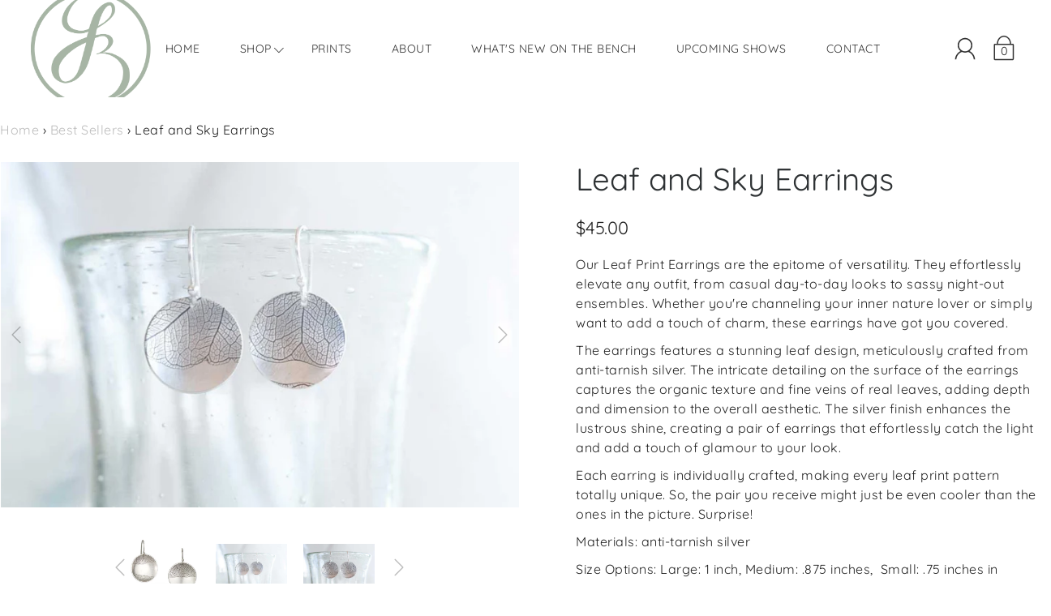

--- FILE ---
content_type: text/html; charset=utf-8
request_url: https://louisabdesigns.com/collections/gifts-under-100/products/leaf-and-sky-earrings
body_size: 30013
content:
<!DOCTYPE html>
<!--[if IE 9 ]><html class="ie9 no-js"><![endif]-->
<!--[if (gt IE 9)|!(IE)]><!--><html class="no-js"><!--<![endif]-->
<!--[if IE]><!--><html class="ie"><!--<![endif]-->

<head>
  <meta charset="utf-8" />

  
    <link rel="shortcut icon" href="//louisabdesigns.com/cdn/shop/files/louisa-b-designs-favicon-01_32x32.png?v=1614304604" type="image/png">
  
  
  <!--[if IE]><meta http-equiv='X-UA-Compatible' content='IE=edge,chrome=1' /><![endif]-->
  <link rel="canonical" href="https://louisabdesigns.com/products/leaf-and-sky-earrings" />
  <meta name="viewport" content="width=device-width, initial-scale=1, minimum-scale=1.0, maximum-scale=1.0, user-scalable=no" />
  <!-- /snippets/social-meta-tags.liquid -->



  <meta property="og:type" content="product">
  <meta property="og:title" content="Leaf and Sky Earrings">
  
    <meta property="og:image" content="http://louisabdesigns.com/cdn/shop/products/Medium-Leaf-Print-Ear-Leaf-blank.2OPT_grande.jpg?v=1564346911">
    <meta property="og:image:secure_url" content="https://louisabdesigns.com/cdn/shop/products/Medium-Leaf-Print-Ear-Leaf-blank.2OPT_grande.jpg?v=1564346911">
  
    <meta property="og:image" content="http://louisabdesigns.com/cdn/shop/products/Medium-Leaf-Print-Ear-Leaf-blank.OPT_grande.jpg?v=1564346911">
    <meta property="og:image:secure_url" content="https://louisabdesigns.com/cdn/shop/products/Medium-Leaf-Print-Ear-Leaf-blank.OPT_grande.jpg?v=1564346911">
  
    <meta property="og:image" content="http://louisabdesigns.com/cdn/shop/products/LE_ss_LL_S_grande.jpg?v=1564346911">
    <meta property="og:image:secure_url" content="https://louisabdesigns.com/cdn/shop/products/LE_ss_LL_S_grande.jpg?v=1564346911">
  
  <meta property="og:description" content="Our Leaf Print Earrings are the epitome of versatility. They effortlessly elevate any outfit, from casual day-to-day looks to sassy night-out ensembles. Whether you&#39;re channeling your inner nature lover or simply want to add a touch of charm, these earrings have got you covered.
The earrings features a stunning leaf design, meticulously crafted from anti-tarnish silver. The intricate detailing on the surface of the earrings captures the organic texture and fine veins of real leaves, adding depth and dimension to the overall aesthetic. The silver finish enhances the lustrous shine, creating a pair of earrings that effortlessly catch the light and add a touch of glamour to your look.
Each earring is individually crafted, making every leaf print pattern totally unique. So, the pair you receive might just be even cooler than the ones in the picture. Surprise!
Materials: anti-tarnish silver
Size Options: Large: 1 inch, Medium: .875 inches,  Small: .75 inches in diameter">
  <meta property="og:price:amount" content="45.00">
  <meta property="og:price:currency" content="USD">


  <meta property="og:url" content="https://louisabdesigns.com/products/leaf-and-sky-earrings">

<meta property="og:site_name" content="Louisa B Designs">




  <meta name="twitter:card" content="summary">


  <meta name="twitter:title" content="Leaf and Sky Earrings">
  <meta name="twitter:description" content="Our Leaf Print Earrings are the epitome of versatility. They effortlessly elevate any outfit, from casual day-to-day looks to sassy night...">
  <meta name="twitter:image" content="https://louisabdesigns.com/cdn/shop/products/LE_ss_LL_S_grande.jpg?v=1564346911">
  <meta name="twitter:image:width" content="600">
  <meta name="twitter:image:height" content="600">



  <link href="//louisabdesigns.com/cdn/shop/t/2/assets/style.scss.css?v=58004704275235164671755119523" rel="stylesheet" type="text/css" media="all" />

  <!-- SCRIPTS -->
  <script src="//louisabdesigns.com/cdn/shop/t/2/assets/modernizr.min.js?v=121134517573345565831555535248" type="text/javascript"></script>
  <script src="//louisabdesigns.com/cdn/shop/t/2/assets/respond.min.js?v=93990193852539669651555535248" type="text/javascript"></script>
  <script src="//louisabdesigns.com/cdn/shopifycloud/storefront/assets/themes_support/shopify_common-5f594365.js" type="text/javascript"></script>
  
  <!-- JQUERY -->
  <script src="https://ajax.googleapis.com/ajax/libs/jquery/1.11.3/jquery.min.js" type="text/javascript"></script>
  <!-- jQuery Dependent -->
  <script src="//louisabdesigns.com/cdn/shopifycloud/storefront/assets/themes_support/api.jquery-7ab1a3a4.js" type="text/javascript"></script>
  <script>window.lazySizesConfig = window.lazySizesConfig || {};</script>
  <script src="//louisabdesigns.com/cdn/shop/t/2/assets/lazysizes.js?v=62480953726719776521555535247" async=""></script>
  <script src="//louisabdesigns.com/cdn/shop/t/2/assets/handlebars.min.js?v=19896317728810226151555535244" type="text/javascript"></script>
  <script src="//louisabdesigns.com/cdn/shop/t/2/assets/valencia.js?v=181391277557271274361555535249" type="text/javascript"></script>
  <script>window.performance && window.performance.mark && window.performance.mark('shopify.content_for_header.start');</script><meta name="facebook-domain-verification" content="emyb2ifyf028fn01qo8kpge3l3vwr6">
<meta name="facebook-domain-verification" content="4kjo8ra595ci3lrx3pimm0hmo8ipte">
<meta id="shopify-digital-wallet" name="shopify-digital-wallet" content="/7709524019/digital_wallets/dialog">
<meta name="shopify-checkout-api-token" content="aecd00bd1dcfbb111adf32813d7d181b">
<meta id="in-context-paypal-metadata" data-shop-id="7709524019" data-venmo-supported="false" data-environment="production" data-locale="en_US" data-paypal-v4="true" data-currency="USD">
<link rel="alternate" type="application/json+oembed" href="https://louisabdesigns.com/products/leaf-and-sky-earrings.oembed">
<script async="async" src="/checkouts/internal/preloads.js?locale=en-US"></script>
<link rel="preconnect" href="https://shop.app" crossorigin="anonymous">
<script async="async" src="https://shop.app/checkouts/internal/preloads.js?locale=en-US&shop_id=7709524019" crossorigin="anonymous"></script>
<script id="apple-pay-shop-capabilities" type="application/json">{"shopId":7709524019,"countryCode":"US","currencyCode":"USD","merchantCapabilities":["supports3DS"],"merchantId":"gid:\/\/shopify\/Shop\/7709524019","merchantName":"Louisa B Designs","requiredBillingContactFields":["postalAddress","email"],"requiredShippingContactFields":["postalAddress","email"],"shippingType":"shipping","supportedNetworks":["visa","masterCard","amex","discover","elo","jcb"],"total":{"type":"pending","label":"Louisa B Designs","amount":"1.00"},"shopifyPaymentsEnabled":true,"supportsSubscriptions":true}</script>
<script id="shopify-features" type="application/json">{"accessToken":"aecd00bd1dcfbb111adf32813d7d181b","betas":["rich-media-storefront-analytics"],"domain":"louisabdesigns.com","predictiveSearch":true,"shopId":7709524019,"locale":"en"}</script>
<script>var Shopify = Shopify || {};
Shopify.shop = "louisabdesigns.myshopify.com";
Shopify.locale = "en";
Shopify.currency = {"active":"USD","rate":"1.0"};
Shopify.country = "US";
Shopify.theme = {"name":"Modular","id":40083521587,"schema_name":"Modular","schema_version":"1.2.7","theme_store_id":849,"role":"main"};
Shopify.theme.handle = "null";
Shopify.theme.style = {"id":null,"handle":null};
Shopify.cdnHost = "louisabdesigns.com/cdn";
Shopify.routes = Shopify.routes || {};
Shopify.routes.root = "/";</script>
<script type="module">!function(o){(o.Shopify=o.Shopify||{}).modules=!0}(window);</script>
<script>!function(o){function n(){var o=[];function n(){o.push(Array.prototype.slice.apply(arguments))}return n.q=o,n}var t=o.Shopify=o.Shopify||{};t.loadFeatures=n(),t.autoloadFeatures=n()}(window);</script>
<script>
  window.ShopifyPay = window.ShopifyPay || {};
  window.ShopifyPay.apiHost = "shop.app\/pay";
  window.ShopifyPay.redirectState = null;
</script>
<script id="shop-js-analytics" type="application/json">{"pageType":"product"}</script>
<script defer="defer" async type="module" src="//louisabdesigns.com/cdn/shopifycloud/shop-js/modules/v2/client.init-shop-cart-sync_BT-GjEfc.en.esm.js"></script>
<script defer="defer" async type="module" src="//louisabdesigns.com/cdn/shopifycloud/shop-js/modules/v2/chunk.common_D58fp_Oc.esm.js"></script>
<script defer="defer" async type="module" src="//louisabdesigns.com/cdn/shopifycloud/shop-js/modules/v2/chunk.modal_xMitdFEc.esm.js"></script>
<script type="module">
  await import("//louisabdesigns.com/cdn/shopifycloud/shop-js/modules/v2/client.init-shop-cart-sync_BT-GjEfc.en.esm.js");
await import("//louisabdesigns.com/cdn/shopifycloud/shop-js/modules/v2/chunk.common_D58fp_Oc.esm.js");
await import("//louisabdesigns.com/cdn/shopifycloud/shop-js/modules/v2/chunk.modal_xMitdFEc.esm.js");

  window.Shopify.SignInWithShop?.initShopCartSync?.({"fedCMEnabled":true,"windoidEnabled":true});

</script>
<script>
  window.Shopify = window.Shopify || {};
  if (!window.Shopify.featureAssets) window.Shopify.featureAssets = {};
  window.Shopify.featureAssets['shop-js'] = {"shop-cart-sync":["modules/v2/client.shop-cart-sync_DZOKe7Ll.en.esm.js","modules/v2/chunk.common_D58fp_Oc.esm.js","modules/v2/chunk.modal_xMitdFEc.esm.js"],"init-fed-cm":["modules/v2/client.init-fed-cm_B6oLuCjv.en.esm.js","modules/v2/chunk.common_D58fp_Oc.esm.js","modules/v2/chunk.modal_xMitdFEc.esm.js"],"shop-cash-offers":["modules/v2/client.shop-cash-offers_D2sdYoxE.en.esm.js","modules/v2/chunk.common_D58fp_Oc.esm.js","modules/v2/chunk.modal_xMitdFEc.esm.js"],"shop-login-button":["modules/v2/client.shop-login-button_QeVjl5Y3.en.esm.js","modules/v2/chunk.common_D58fp_Oc.esm.js","modules/v2/chunk.modal_xMitdFEc.esm.js"],"pay-button":["modules/v2/client.pay-button_DXTOsIq6.en.esm.js","modules/v2/chunk.common_D58fp_Oc.esm.js","modules/v2/chunk.modal_xMitdFEc.esm.js"],"shop-button":["modules/v2/client.shop-button_DQZHx9pm.en.esm.js","modules/v2/chunk.common_D58fp_Oc.esm.js","modules/v2/chunk.modal_xMitdFEc.esm.js"],"avatar":["modules/v2/client.avatar_BTnouDA3.en.esm.js"],"init-windoid":["modules/v2/client.init-windoid_CR1B-cfM.en.esm.js","modules/v2/chunk.common_D58fp_Oc.esm.js","modules/v2/chunk.modal_xMitdFEc.esm.js"],"init-shop-for-new-customer-accounts":["modules/v2/client.init-shop-for-new-customer-accounts_C_vY_xzh.en.esm.js","modules/v2/client.shop-login-button_QeVjl5Y3.en.esm.js","modules/v2/chunk.common_D58fp_Oc.esm.js","modules/v2/chunk.modal_xMitdFEc.esm.js"],"init-shop-email-lookup-coordinator":["modules/v2/client.init-shop-email-lookup-coordinator_BI7n9ZSv.en.esm.js","modules/v2/chunk.common_D58fp_Oc.esm.js","modules/v2/chunk.modal_xMitdFEc.esm.js"],"init-shop-cart-sync":["modules/v2/client.init-shop-cart-sync_BT-GjEfc.en.esm.js","modules/v2/chunk.common_D58fp_Oc.esm.js","modules/v2/chunk.modal_xMitdFEc.esm.js"],"shop-toast-manager":["modules/v2/client.shop-toast-manager_DiYdP3xc.en.esm.js","modules/v2/chunk.common_D58fp_Oc.esm.js","modules/v2/chunk.modal_xMitdFEc.esm.js"],"init-customer-accounts":["modules/v2/client.init-customer-accounts_D9ZNqS-Q.en.esm.js","modules/v2/client.shop-login-button_QeVjl5Y3.en.esm.js","modules/v2/chunk.common_D58fp_Oc.esm.js","modules/v2/chunk.modal_xMitdFEc.esm.js"],"init-customer-accounts-sign-up":["modules/v2/client.init-customer-accounts-sign-up_iGw4briv.en.esm.js","modules/v2/client.shop-login-button_QeVjl5Y3.en.esm.js","modules/v2/chunk.common_D58fp_Oc.esm.js","modules/v2/chunk.modal_xMitdFEc.esm.js"],"shop-follow-button":["modules/v2/client.shop-follow-button_CqMgW2wH.en.esm.js","modules/v2/chunk.common_D58fp_Oc.esm.js","modules/v2/chunk.modal_xMitdFEc.esm.js"],"checkout-modal":["modules/v2/client.checkout-modal_xHeaAweL.en.esm.js","modules/v2/chunk.common_D58fp_Oc.esm.js","modules/v2/chunk.modal_xMitdFEc.esm.js"],"shop-login":["modules/v2/client.shop-login_D91U-Q7h.en.esm.js","modules/v2/chunk.common_D58fp_Oc.esm.js","modules/v2/chunk.modal_xMitdFEc.esm.js"],"lead-capture":["modules/v2/client.lead-capture_BJmE1dJe.en.esm.js","modules/v2/chunk.common_D58fp_Oc.esm.js","modules/v2/chunk.modal_xMitdFEc.esm.js"],"payment-terms":["modules/v2/client.payment-terms_Ci9AEqFq.en.esm.js","modules/v2/chunk.common_D58fp_Oc.esm.js","modules/v2/chunk.modal_xMitdFEc.esm.js"]};
</script>
<script>(function() {
  var isLoaded = false;
  function asyncLoad() {
    if (isLoaded) return;
    isLoaded = true;
    var urls = ["https:\/\/zegsu.com\/shopify\/instagenie\/widget?version=1.0.0\u0026shop=louisabdesigns.myshopify.com\u0026token=1668016704\u0026shop=louisabdesigns.myshopify.com"];
    for (var i = 0; i < urls.length; i++) {
      var s = document.createElement('script');
      s.type = 'text/javascript';
      s.async = true;
      s.src = urls[i];
      var x = document.getElementsByTagName('script')[0];
      x.parentNode.insertBefore(s, x);
    }
  };
  if(window.attachEvent) {
    window.attachEvent('onload', asyncLoad);
  } else {
    window.addEventListener('load', asyncLoad, false);
  }
})();</script>
<script id="__st">var __st={"a":7709524019,"offset":-25200,"reqid":"ddb2d0bb-40af-4db2-8f44-1b00a4a3448e-1769289417","pageurl":"louisabdesigns.com\/collections\/gifts-under-100\/products\/leaf-and-sky-earrings","u":"d58561b75e25","p":"product","rtyp":"product","rid":2019394912307};</script>
<script>window.ShopifyPaypalV4VisibilityTracking = true;</script>
<script id="captcha-bootstrap">!function(){'use strict';const t='contact',e='account',n='new_comment',o=[[t,t],['blogs',n],['comments',n],[t,'customer']],c=[[e,'customer_login'],[e,'guest_login'],[e,'recover_customer_password'],[e,'create_customer']],r=t=>t.map((([t,e])=>`form[action*='/${t}']:not([data-nocaptcha='true']) input[name='form_type'][value='${e}']`)).join(','),a=t=>()=>t?[...document.querySelectorAll(t)].map((t=>t.form)):[];function s(){const t=[...o],e=r(t);return a(e)}const i='password',u='form_key',d=['recaptcha-v3-token','g-recaptcha-response','h-captcha-response',i],f=()=>{try{return window.sessionStorage}catch{return}},m='__shopify_v',_=t=>t.elements[u];function p(t,e,n=!1){try{const o=window.sessionStorage,c=JSON.parse(o.getItem(e)),{data:r}=function(t){const{data:e,action:n}=t;return t[m]||n?{data:e,action:n}:{data:t,action:n}}(c);for(const[e,n]of Object.entries(r))t.elements[e]&&(t.elements[e].value=n);n&&o.removeItem(e)}catch(o){console.error('form repopulation failed',{error:o})}}const l='form_type',E='cptcha';function T(t){t.dataset[E]=!0}const w=window,h=w.document,L='Shopify',v='ce_forms',y='captcha';let A=!1;((t,e)=>{const n=(g='f06e6c50-85a8-45c8-87d0-21a2b65856fe',I='https://cdn.shopify.com/shopifycloud/storefront-forms-hcaptcha/ce_storefront_forms_captcha_hcaptcha.v1.5.2.iife.js',D={infoText:'Protected by hCaptcha',privacyText:'Privacy',termsText:'Terms'},(t,e,n)=>{const o=w[L][v],c=o.bindForm;if(c)return c(t,g,e,D).then(n);var r;o.q.push([[t,g,e,D],n]),r=I,A||(h.body.append(Object.assign(h.createElement('script'),{id:'captcha-provider',async:!0,src:r})),A=!0)});var g,I,D;w[L]=w[L]||{},w[L][v]=w[L][v]||{},w[L][v].q=[],w[L][y]=w[L][y]||{},w[L][y].protect=function(t,e){n(t,void 0,e),T(t)},Object.freeze(w[L][y]),function(t,e,n,w,h,L){const[v,y,A,g]=function(t,e,n){const i=e?o:[],u=t?c:[],d=[...i,...u],f=r(d),m=r(i),_=r(d.filter((([t,e])=>n.includes(e))));return[a(f),a(m),a(_),s()]}(w,h,L),I=t=>{const e=t.target;return e instanceof HTMLFormElement?e:e&&e.form},D=t=>v().includes(t);t.addEventListener('submit',(t=>{const e=I(t);if(!e)return;const n=D(e)&&!e.dataset.hcaptchaBound&&!e.dataset.recaptchaBound,o=_(e),c=g().includes(e)&&(!o||!o.value);(n||c)&&t.preventDefault(),c&&!n&&(function(t){try{if(!f())return;!function(t){const e=f();if(!e)return;const n=_(t);if(!n)return;const o=n.value;o&&e.removeItem(o)}(t);const e=Array.from(Array(32),(()=>Math.random().toString(36)[2])).join('');!function(t,e){_(t)||t.append(Object.assign(document.createElement('input'),{type:'hidden',name:u})),t.elements[u].value=e}(t,e),function(t,e){const n=f();if(!n)return;const o=[...t.querySelectorAll(`input[type='${i}']`)].map((({name:t})=>t)),c=[...d,...o],r={};for(const[a,s]of new FormData(t).entries())c.includes(a)||(r[a]=s);n.setItem(e,JSON.stringify({[m]:1,action:t.action,data:r}))}(t,e)}catch(e){console.error('failed to persist form',e)}}(e),e.submit())}));const S=(t,e)=>{t&&!t.dataset[E]&&(n(t,e.some((e=>e===t))),T(t))};for(const o of['focusin','change'])t.addEventListener(o,(t=>{const e=I(t);D(e)&&S(e,y())}));const B=e.get('form_key'),M=e.get(l),P=B&&M;t.addEventListener('DOMContentLoaded',(()=>{const t=y();if(P)for(const e of t)e.elements[l].value===M&&p(e,B);[...new Set([...A(),...v().filter((t=>'true'===t.dataset.shopifyCaptcha))])].forEach((e=>S(e,t)))}))}(h,new URLSearchParams(w.location.search),n,t,e,['guest_login'])})(!0,!0)}();</script>
<script integrity="sha256-4kQ18oKyAcykRKYeNunJcIwy7WH5gtpwJnB7kiuLZ1E=" data-source-attribution="shopify.loadfeatures" defer="defer" src="//louisabdesigns.com/cdn/shopifycloud/storefront/assets/storefront/load_feature-a0a9edcb.js" crossorigin="anonymous"></script>
<script crossorigin="anonymous" defer="defer" src="//louisabdesigns.com/cdn/shopifycloud/storefront/assets/shopify_pay/storefront-65b4c6d7.js?v=20250812"></script>
<script data-source-attribution="shopify.dynamic_checkout.dynamic.init">var Shopify=Shopify||{};Shopify.PaymentButton=Shopify.PaymentButton||{isStorefrontPortableWallets:!0,init:function(){window.Shopify.PaymentButton.init=function(){};var t=document.createElement("script");t.src="https://louisabdesigns.com/cdn/shopifycloud/portable-wallets/latest/portable-wallets.en.js",t.type="module",document.head.appendChild(t)}};
</script>
<script data-source-attribution="shopify.dynamic_checkout.buyer_consent">
  function portableWalletsHideBuyerConsent(e){var t=document.getElementById("shopify-buyer-consent"),n=document.getElementById("shopify-subscription-policy-button");t&&n&&(t.classList.add("hidden"),t.setAttribute("aria-hidden","true"),n.removeEventListener("click",e))}function portableWalletsShowBuyerConsent(e){var t=document.getElementById("shopify-buyer-consent"),n=document.getElementById("shopify-subscription-policy-button");t&&n&&(t.classList.remove("hidden"),t.removeAttribute("aria-hidden"),n.addEventListener("click",e))}window.Shopify?.PaymentButton&&(window.Shopify.PaymentButton.hideBuyerConsent=portableWalletsHideBuyerConsent,window.Shopify.PaymentButton.showBuyerConsent=portableWalletsShowBuyerConsent);
</script>
<script data-source-attribution="shopify.dynamic_checkout.cart.bootstrap">document.addEventListener("DOMContentLoaded",(function(){function t(){return document.querySelector("shopify-accelerated-checkout-cart, shopify-accelerated-checkout")}if(t())Shopify.PaymentButton.init();else{new MutationObserver((function(e,n){t()&&(Shopify.PaymentButton.init(),n.disconnect())})).observe(document.body,{childList:!0,subtree:!0})}}));
</script>
<link id="shopify-accelerated-checkout-styles" rel="stylesheet" media="screen" href="https://louisabdesigns.com/cdn/shopifycloud/portable-wallets/latest/accelerated-checkout-backwards-compat.css" crossorigin="anonymous">
<style id="shopify-accelerated-checkout-cart">
        #shopify-buyer-consent {
  margin-top: 1em;
  display: inline-block;
  width: 100%;
}

#shopify-buyer-consent.hidden {
  display: none;
}

#shopify-subscription-policy-button {
  background: none;
  border: none;
  padding: 0;
  text-decoration: underline;
  font-size: inherit;
  cursor: pointer;
}

#shopify-subscription-policy-button::before {
  box-shadow: none;
}

      </style>

<script>window.performance && window.performance.mark && window.performance.mark('shopify.content_for_header.end');</script>

  <title>
  Leaf and Sky Earrings &ndash; Louisa B Designs
  </title>

<!-- "snippets/sca-quick-view-init.liquid" was not rendered, the associated app was uninstalled -->
 <link href="https://monorail-edge.shopifysvc.com" rel="dns-prefetch">
<script>(function(){if ("sendBeacon" in navigator && "performance" in window) {try {var session_token_from_headers = performance.getEntriesByType('navigation')[0].serverTiming.find(x => x.name == '_s').description;} catch {var session_token_from_headers = undefined;}var session_cookie_matches = document.cookie.match(/_shopify_s=([^;]*)/);var session_token_from_cookie = session_cookie_matches && session_cookie_matches.length === 2 ? session_cookie_matches[1] : "";var session_token = session_token_from_headers || session_token_from_cookie || "";function handle_abandonment_event(e) {var entries = performance.getEntries().filter(function(entry) {return /monorail-edge.shopifysvc.com/.test(entry.name);});if (!window.abandonment_tracked && entries.length === 0) {window.abandonment_tracked = true;var currentMs = Date.now();var navigation_start = performance.timing.navigationStart;var payload = {shop_id: 7709524019,url: window.location.href,navigation_start,duration: currentMs - navigation_start,session_token,page_type: "product"};window.navigator.sendBeacon("https://monorail-edge.shopifysvc.com/v1/produce", JSON.stringify({schema_id: "online_store_buyer_site_abandonment/1.1",payload: payload,metadata: {event_created_at_ms: currentMs,event_sent_at_ms: currentMs}}));}}window.addEventListener('pagehide', handle_abandonment_event);}}());</script>
<script id="web-pixels-manager-setup">(function e(e,d,r,n,o){if(void 0===o&&(o={}),!Boolean(null===(a=null===(i=window.Shopify)||void 0===i?void 0:i.analytics)||void 0===a?void 0:a.replayQueue)){var i,a;window.Shopify=window.Shopify||{};var t=window.Shopify;t.analytics=t.analytics||{};var s=t.analytics;s.replayQueue=[],s.publish=function(e,d,r){return s.replayQueue.push([e,d,r]),!0};try{self.performance.mark("wpm:start")}catch(e){}var l=function(){var e={modern:/Edge?\/(1{2}[4-9]|1[2-9]\d|[2-9]\d{2}|\d{4,})\.\d+(\.\d+|)|Firefox\/(1{2}[4-9]|1[2-9]\d|[2-9]\d{2}|\d{4,})\.\d+(\.\d+|)|Chrom(ium|e)\/(9{2}|\d{3,})\.\d+(\.\d+|)|(Maci|X1{2}).+ Version\/(15\.\d+|(1[6-9]|[2-9]\d|\d{3,})\.\d+)([,.]\d+|)( \(\w+\)|)( Mobile\/\w+|) Safari\/|Chrome.+OPR\/(9{2}|\d{3,})\.\d+\.\d+|(CPU[ +]OS|iPhone[ +]OS|CPU[ +]iPhone|CPU IPhone OS|CPU iPad OS)[ +]+(15[._]\d+|(1[6-9]|[2-9]\d|\d{3,})[._]\d+)([._]\d+|)|Android:?[ /-](13[3-9]|1[4-9]\d|[2-9]\d{2}|\d{4,})(\.\d+|)(\.\d+|)|Android.+Firefox\/(13[5-9]|1[4-9]\d|[2-9]\d{2}|\d{4,})\.\d+(\.\d+|)|Android.+Chrom(ium|e)\/(13[3-9]|1[4-9]\d|[2-9]\d{2}|\d{4,})\.\d+(\.\d+|)|SamsungBrowser\/([2-9]\d|\d{3,})\.\d+/,legacy:/Edge?\/(1[6-9]|[2-9]\d|\d{3,})\.\d+(\.\d+|)|Firefox\/(5[4-9]|[6-9]\d|\d{3,})\.\d+(\.\d+|)|Chrom(ium|e)\/(5[1-9]|[6-9]\d|\d{3,})\.\d+(\.\d+|)([\d.]+$|.*Safari\/(?![\d.]+ Edge\/[\d.]+$))|(Maci|X1{2}).+ Version\/(10\.\d+|(1[1-9]|[2-9]\d|\d{3,})\.\d+)([,.]\d+|)( \(\w+\)|)( Mobile\/\w+|) Safari\/|Chrome.+OPR\/(3[89]|[4-9]\d|\d{3,})\.\d+\.\d+|(CPU[ +]OS|iPhone[ +]OS|CPU[ +]iPhone|CPU IPhone OS|CPU iPad OS)[ +]+(10[._]\d+|(1[1-9]|[2-9]\d|\d{3,})[._]\d+)([._]\d+|)|Android:?[ /-](13[3-9]|1[4-9]\d|[2-9]\d{2}|\d{4,})(\.\d+|)(\.\d+|)|Mobile Safari.+OPR\/([89]\d|\d{3,})\.\d+\.\d+|Android.+Firefox\/(13[5-9]|1[4-9]\d|[2-9]\d{2}|\d{4,})\.\d+(\.\d+|)|Android.+Chrom(ium|e)\/(13[3-9]|1[4-9]\d|[2-9]\d{2}|\d{4,})\.\d+(\.\d+|)|Android.+(UC? ?Browser|UCWEB|U3)[ /]?(15\.([5-9]|\d{2,})|(1[6-9]|[2-9]\d|\d{3,})\.\d+)\.\d+|SamsungBrowser\/(5\.\d+|([6-9]|\d{2,})\.\d+)|Android.+MQ{2}Browser\/(14(\.(9|\d{2,})|)|(1[5-9]|[2-9]\d|\d{3,})(\.\d+|))(\.\d+|)|K[Aa][Ii]OS\/(3\.\d+|([4-9]|\d{2,})\.\d+)(\.\d+|)/},d=e.modern,r=e.legacy,n=navigator.userAgent;return n.match(d)?"modern":n.match(r)?"legacy":"unknown"}(),u="modern"===l?"modern":"legacy",c=(null!=n?n:{modern:"",legacy:""})[u],f=function(e){return[e.baseUrl,"/wpm","/b",e.hashVersion,"modern"===e.buildTarget?"m":"l",".js"].join("")}({baseUrl:d,hashVersion:r,buildTarget:u}),m=function(e){var d=e.version,r=e.bundleTarget,n=e.surface,o=e.pageUrl,i=e.monorailEndpoint;return{emit:function(e){var a=e.status,t=e.errorMsg,s=(new Date).getTime(),l=JSON.stringify({metadata:{event_sent_at_ms:s},events:[{schema_id:"web_pixels_manager_load/3.1",payload:{version:d,bundle_target:r,page_url:o,status:a,surface:n,error_msg:t},metadata:{event_created_at_ms:s}}]});if(!i)return console&&console.warn&&console.warn("[Web Pixels Manager] No Monorail endpoint provided, skipping logging."),!1;try{return self.navigator.sendBeacon.bind(self.navigator)(i,l)}catch(e){}var u=new XMLHttpRequest;try{return u.open("POST",i,!0),u.setRequestHeader("Content-Type","text/plain"),u.send(l),!0}catch(e){return console&&console.warn&&console.warn("[Web Pixels Manager] Got an unhandled error while logging to Monorail."),!1}}}}({version:r,bundleTarget:l,surface:e.surface,pageUrl:self.location.href,monorailEndpoint:e.monorailEndpoint});try{o.browserTarget=l,function(e){var d=e.src,r=e.async,n=void 0===r||r,o=e.onload,i=e.onerror,a=e.sri,t=e.scriptDataAttributes,s=void 0===t?{}:t,l=document.createElement("script"),u=document.querySelector("head"),c=document.querySelector("body");if(l.async=n,l.src=d,a&&(l.integrity=a,l.crossOrigin="anonymous"),s)for(var f in s)if(Object.prototype.hasOwnProperty.call(s,f))try{l.dataset[f]=s[f]}catch(e){}if(o&&l.addEventListener("load",o),i&&l.addEventListener("error",i),u)u.appendChild(l);else{if(!c)throw new Error("Did not find a head or body element to append the script");c.appendChild(l)}}({src:f,async:!0,onload:function(){if(!function(){var e,d;return Boolean(null===(d=null===(e=window.Shopify)||void 0===e?void 0:e.analytics)||void 0===d?void 0:d.initialized)}()){var d=window.webPixelsManager.init(e)||void 0;if(d){var r=window.Shopify.analytics;r.replayQueue.forEach((function(e){var r=e[0],n=e[1],o=e[2];d.publishCustomEvent(r,n,o)})),r.replayQueue=[],r.publish=d.publishCustomEvent,r.visitor=d.visitor,r.initialized=!0}}},onerror:function(){return m.emit({status:"failed",errorMsg:"".concat(f," has failed to load")})},sri:function(e){var d=/^sha384-[A-Za-z0-9+/=]+$/;return"string"==typeof e&&d.test(e)}(c)?c:"",scriptDataAttributes:o}),m.emit({status:"loading"})}catch(e){m.emit({status:"failed",errorMsg:(null==e?void 0:e.message)||"Unknown error"})}}})({shopId: 7709524019,storefrontBaseUrl: "https://louisabdesigns.com",extensionsBaseUrl: "https://extensions.shopifycdn.com/cdn/shopifycloud/web-pixels-manager",monorailEndpoint: "https://monorail-edge.shopifysvc.com/unstable/produce_batch",surface: "storefront-renderer",enabledBetaFlags: ["2dca8a86"],webPixelsConfigList: [{"id":"91422807","eventPayloadVersion":"v1","runtimeContext":"LAX","scriptVersion":"1","type":"CUSTOM","privacyPurposes":["ANALYTICS"],"name":"Google Analytics tag (migrated)"},{"id":"shopify-app-pixel","configuration":"{}","eventPayloadVersion":"v1","runtimeContext":"STRICT","scriptVersion":"0450","apiClientId":"shopify-pixel","type":"APP","privacyPurposes":["ANALYTICS","MARKETING"]},{"id":"shopify-custom-pixel","eventPayloadVersion":"v1","runtimeContext":"LAX","scriptVersion":"0450","apiClientId":"shopify-pixel","type":"CUSTOM","privacyPurposes":["ANALYTICS","MARKETING"]}],isMerchantRequest: false,initData: {"shop":{"name":"Louisa B Designs","paymentSettings":{"currencyCode":"USD"},"myshopifyDomain":"louisabdesigns.myshopify.com","countryCode":"US","storefrontUrl":"https:\/\/louisabdesigns.com"},"customer":null,"cart":null,"checkout":null,"productVariants":[{"price":{"amount":45.0,"currencyCode":"USD"},"product":{"title":"Leaf and Sky Earrings","vendor":"Louisa B Designs","id":"2019394912307","untranslatedTitle":"Leaf and Sky Earrings","url":"\/products\/leaf-and-sky-earrings","type":""},"id":"17997126402099","image":{"src":"\/\/louisabdesigns.com\/cdn\/shop\/products\/Medium-Leaf-Print-Ear-Leaf-blank.OPT.jpg?v=1564346911"},"sku":"LE-ss-SL\u0026S","title":"Small","untranslatedTitle":"Small"},{"price":{"amount":50.0,"currencyCode":"USD"},"product":{"title":"Leaf and Sky Earrings","vendor":"Louisa B Designs","id":"2019394912307","untranslatedTitle":"Leaf and Sky Earrings","url":"\/products\/leaf-and-sky-earrings","type":""},"id":"17997126434867","image":{"src":"\/\/louisabdesigns.com\/cdn\/shop\/products\/Medium-Leaf-Print-Ear-Leaf-blank.2OPT.jpg?v=1564346911"},"sku":"LE-ss-ML\u0026S","title":"Medium","untranslatedTitle":"Medium"},{"price":{"amount":60.0,"currencyCode":"USD"},"product":{"title":"Leaf and Sky Earrings","vendor":"Louisa B Designs","id":"2019394912307","untranslatedTitle":"Leaf and Sky Earrings","url":"\/products\/leaf-and-sky-earrings","type":""},"id":"17997126467635","image":{"src":"\/\/louisabdesigns.com\/cdn\/shop\/products\/Large-Sterling-Silver-Leaf-Print-Earrings-Blank-Leaf.jpg?v=1564346911"},"sku":"LE-ss-LL\u0026S","title":"Large","untranslatedTitle":"Large"}],"purchasingCompany":null},},"https://louisabdesigns.com/cdn","fcfee988w5aeb613cpc8e4bc33m6693e112",{"modern":"","legacy":""},{"shopId":"7709524019","storefrontBaseUrl":"https:\/\/louisabdesigns.com","extensionBaseUrl":"https:\/\/extensions.shopifycdn.com\/cdn\/shopifycloud\/web-pixels-manager","surface":"storefront-renderer","enabledBetaFlags":"[\"2dca8a86\"]","isMerchantRequest":"false","hashVersion":"fcfee988w5aeb613cpc8e4bc33m6693e112","publish":"custom","events":"[[\"page_viewed\",{}],[\"product_viewed\",{\"productVariant\":{\"price\":{\"amount\":45.0,\"currencyCode\":\"USD\"},\"product\":{\"title\":\"Leaf and Sky Earrings\",\"vendor\":\"Louisa B Designs\",\"id\":\"2019394912307\",\"untranslatedTitle\":\"Leaf and Sky Earrings\",\"url\":\"\/products\/leaf-and-sky-earrings\",\"type\":\"\"},\"id\":\"17997126402099\",\"image\":{\"src\":\"\/\/louisabdesigns.com\/cdn\/shop\/products\/Medium-Leaf-Print-Ear-Leaf-blank.OPT.jpg?v=1564346911\"},\"sku\":\"LE-ss-SL\u0026S\",\"title\":\"Small\",\"untranslatedTitle\":\"Small\"}}]]"});</script><script>
  window.ShopifyAnalytics = window.ShopifyAnalytics || {};
  window.ShopifyAnalytics.meta = window.ShopifyAnalytics.meta || {};
  window.ShopifyAnalytics.meta.currency = 'USD';
  var meta = {"product":{"id":2019394912307,"gid":"gid:\/\/shopify\/Product\/2019394912307","vendor":"Louisa B Designs","type":"","handle":"leaf-and-sky-earrings","variants":[{"id":17997126402099,"price":4500,"name":"Leaf and Sky Earrings - Small","public_title":"Small","sku":"LE-ss-SL\u0026S"},{"id":17997126434867,"price":5000,"name":"Leaf and Sky Earrings - Medium","public_title":"Medium","sku":"LE-ss-ML\u0026S"},{"id":17997126467635,"price":6000,"name":"Leaf and Sky Earrings - Large","public_title":"Large","sku":"LE-ss-LL\u0026S"}],"remote":false},"page":{"pageType":"product","resourceType":"product","resourceId":2019394912307,"requestId":"ddb2d0bb-40af-4db2-8f44-1b00a4a3448e-1769289417"}};
  for (var attr in meta) {
    window.ShopifyAnalytics.meta[attr] = meta[attr];
  }
</script>
<script class="analytics">
  (function () {
    var customDocumentWrite = function(content) {
      var jquery = null;

      if (window.jQuery) {
        jquery = window.jQuery;
      } else if (window.Checkout && window.Checkout.$) {
        jquery = window.Checkout.$;
      }

      if (jquery) {
        jquery('body').append(content);
      }
    };

    var hasLoggedConversion = function(token) {
      if (token) {
        return document.cookie.indexOf('loggedConversion=' + token) !== -1;
      }
      return false;
    }

    var setCookieIfConversion = function(token) {
      if (token) {
        var twoMonthsFromNow = new Date(Date.now());
        twoMonthsFromNow.setMonth(twoMonthsFromNow.getMonth() + 2);

        document.cookie = 'loggedConversion=' + token + '; expires=' + twoMonthsFromNow;
      }
    }

    var trekkie = window.ShopifyAnalytics.lib = window.trekkie = window.trekkie || [];
    if (trekkie.integrations) {
      return;
    }
    trekkie.methods = [
      'identify',
      'page',
      'ready',
      'track',
      'trackForm',
      'trackLink'
    ];
    trekkie.factory = function(method) {
      return function() {
        var args = Array.prototype.slice.call(arguments);
        args.unshift(method);
        trekkie.push(args);
        return trekkie;
      };
    };
    for (var i = 0; i < trekkie.methods.length; i++) {
      var key = trekkie.methods[i];
      trekkie[key] = trekkie.factory(key);
    }
    trekkie.load = function(config) {
      trekkie.config = config || {};
      trekkie.config.initialDocumentCookie = document.cookie;
      var first = document.getElementsByTagName('script')[0];
      var script = document.createElement('script');
      script.type = 'text/javascript';
      script.onerror = function(e) {
        var scriptFallback = document.createElement('script');
        scriptFallback.type = 'text/javascript';
        scriptFallback.onerror = function(error) {
                var Monorail = {
      produce: function produce(monorailDomain, schemaId, payload) {
        var currentMs = new Date().getTime();
        var event = {
          schema_id: schemaId,
          payload: payload,
          metadata: {
            event_created_at_ms: currentMs,
            event_sent_at_ms: currentMs
          }
        };
        return Monorail.sendRequest("https://" + monorailDomain + "/v1/produce", JSON.stringify(event));
      },
      sendRequest: function sendRequest(endpointUrl, payload) {
        // Try the sendBeacon API
        if (window && window.navigator && typeof window.navigator.sendBeacon === 'function' && typeof window.Blob === 'function' && !Monorail.isIos12()) {
          var blobData = new window.Blob([payload], {
            type: 'text/plain'
          });

          if (window.navigator.sendBeacon(endpointUrl, blobData)) {
            return true;
          } // sendBeacon was not successful

        } // XHR beacon

        var xhr = new XMLHttpRequest();

        try {
          xhr.open('POST', endpointUrl);
          xhr.setRequestHeader('Content-Type', 'text/plain');
          xhr.send(payload);
        } catch (e) {
          console.log(e);
        }

        return false;
      },
      isIos12: function isIos12() {
        return window.navigator.userAgent.lastIndexOf('iPhone; CPU iPhone OS 12_') !== -1 || window.navigator.userAgent.lastIndexOf('iPad; CPU OS 12_') !== -1;
      }
    };
    Monorail.produce('monorail-edge.shopifysvc.com',
      'trekkie_storefront_load_errors/1.1',
      {shop_id: 7709524019,
      theme_id: 40083521587,
      app_name: "storefront",
      context_url: window.location.href,
      source_url: "//louisabdesigns.com/cdn/s/trekkie.storefront.8d95595f799fbf7e1d32231b9a28fd43b70c67d3.min.js"});

        };
        scriptFallback.async = true;
        scriptFallback.src = '//louisabdesigns.com/cdn/s/trekkie.storefront.8d95595f799fbf7e1d32231b9a28fd43b70c67d3.min.js';
        first.parentNode.insertBefore(scriptFallback, first);
      };
      script.async = true;
      script.src = '//louisabdesigns.com/cdn/s/trekkie.storefront.8d95595f799fbf7e1d32231b9a28fd43b70c67d3.min.js';
      first.parentNode.insertBefore(script, first);
    };
    trekkie.load(
      {"Trekkie":{"appName":"storefront","development":false,"defaultAttributes":{"shopId":7709524019,"isMerchantRequest":null,"themeId":40083521587,"themeCityHash":"7669293262647983425","contentLanguage":"en","currency":"USD","eventMetadataId":"2939f5ad-d67d-4216-9add-9467ab1d583d"},"isServerSideCookieWritingEnabled":true,"monorailRegion":"shop_domain","enabledBetaFlags":["65f19447"]},"Session Attribution":{},"S2S":{"facebookCapiEnabled":false,"source":"trekkie-storefront-renderer","apiClientId":580111}}
    );

    var loaded = false;
    trekkie.ready(function() {
      if (loaded) return;
      loaded = true;

      window.ShopifyAnalytics.lib = window.trekkie;

      var originalDocumentWrite = document.write;
      document.write = customDocumentWrite;
      try { window.ShopifyAnalytics.merchantGoogleAnalytics.call(this); } catch(error) {};
      document.write = originalDocumentWrite;

      window.ShopifyAnalytics.lib.page(null,{"pageType":"product","resourceType":"product","resourceId":2019394912307,"requestId":"ddb2d0bb-40af-4db2-8f44-1b00a4a3448e-1769289417","shopifyEmitted":true});

      var match = window.location.pathname.match(/checkouts\/(.+)\/(thank_you|post_purchase)/)
      var token = match? match[1]: undefined;
      if (!hasLoggedConversion(token)) {
        setCookieIfConversion(token);
        window.ShopifyAnalytics.lib.track("Viewed Product",{"currency":"USD","variantId":17997126402099,"productId":2019394912307,"productGid":"gid:\/\/shopify\/Product\/2019394912307","name":"Leaf and Sky Earrings - Small","price":"45.00","sku":"LE-ss-SL\u0026S","brand":"Louisa B Designs","variant":"Small","category":"","nonInteraction":true,"remote":false},undefined,undefined,{"shopifyEmitted":true});
      window.ShopifyAnalytics.lib.track("monorail:\/\/trekkie_storefront_viewed_product\/1.1",{"currency":"USD","variantId":17997126402099,"productId":2019394912307,"productGid":"gid:\/\/shopify\/Product\/2019394912307","name":"Leaf and Sky Earrings - Small","price":"45.00","sku":"LE-ss-SL\u0026S","brand":"Louisa B Designs","variant":"Small","category":"","nonInteraction":true,"remote":false,"referer":"https:\/\/louisabdesigns.com\/collections\/gifts-under-100\/products\/leaf-and-sky-earrings"});
      }
    });


        var eventsListenerScript = document.createElement('script');
        eventsListenerScript.async = true;
        eventsListenerScript.src = "//louisabdesigns.com/cdn/shopifycloud/storefront/assets/shop_events_listener-3da45d37.js";
        document.getElementsByTagName('head')[0].appendChild(eventsListenerScript);

})();</script>
  <script>
  if (!window.ga || (window.ga && typeof window.ga !== 'function')) {
    window.ga = function ga() {
      (window.ga.q = window.ga.q || []).push(arguments);
      if (window.Shopify && window.Shopify.analytics && typeof window.Shopify.analytics.publish === 'function') {
        window.Shopify.analytics.publish("ga_stub_called", {}, {sendTo: "google_osp_migration"});
      }
      console.error("Shopify's Google Analytics stub called with:", Array.from(arguments), "\nSee https://help.shopify.com/manual/promoting-marketing/pixels/pixel-migration#google for more information.");
    };
    if (window.Shopify && window.Shopify.analytics && typeof window.Shopify.analytics.publish === 'function') {
      window.Shopify.analytics.publish("ga_stub_initialized", {}, {sendTo: "google_osp_migration"});
    }
  }
</script>
<script
  defer
  src="https://louisabdesigns.com/cdn/shopifycloud/perf-kit/shopify-perf-kit-3.0.4.min.js"
  data-application="storefront-renderer"
  data-shop-id="7709524019"
  data-render-region="gcp-us-east1"
  data-page-type="product"
  data-theme-instance-id="40083521587"
  data-theme-name="Modular"
  data-theme-version="1.2.7"
  data-monorail-region="shop_domain"
  data-resource-timing-sampling-rate="10"
  data-shs="true"
  data-shs-beacon="true"
  data-shs-export-with-fetch="true"
  data-shs-logs-sample-rate="1"
  data-shs-beacon-endpoint="https://louisabdesigns.com/api/collect"
></script>
</head>


<body id="leaf-and-sky-earrings" class="template-product image-hover-light cta-fill-black  enable-fade-in show-grid-items-transition" >
  
  <div id="shopify-section-popup" class="shopify-section"><!-- /snippets/popup.liquid -->




<div data-section-id="popup" data-section-type="popup">
	
		
		
		
		
		

		<section id="popup" class="modal popup text-center " style="display: none;" data-enabled="true" data-testmode="false" data-delay="40" data-reappear_time="21">
			<div class="popup-wrap">
				
					<div class="popup-column popup-image lazyload fade-in" data-bgset="//louisabdesigns.com/cdn/shop/files/louisa-b-designs-process-3_180x.jpg?v=1614305192 180w 180h,//louisabdesigns.com/cdn/shop/files/louisa-b-designs-process-3_360x.jpg?v=1614305192 360w 360h,//louisabdesigns.com/cdn/shop/files/louisa-b-designs-process-3_540x.jpg?v=1614305192 540w 540h,//louisabdesigns.com/cdn/shop/files/louisa-b-designs-process-3_720x.jpg?v=1614305192 720w 720h,//louisabdesigns.com/cdn/shop/files/louisa-b-designs-process-3.jpg?v=1614305192 900w 900h" data-sizes="auto"></div>
					<noscript>
						<div class="popup-column popup-image" style="background-image: url('//louisabdesigns.com/cdn/shop/files/louisa-b-designs-process-3_512x.jpg?v=1614305192'); background-size: cover; background-position: center center; background-repeat: no-repeat;"></div>
					</noscript>
				

				<div class="popup-column">
					<div class="popup-column-content">
						
							<h2>Join the Mailing List</h2>
							<p>Join our mailing list to get the insiders scoop on new jewelry, upcoming shows and what's happening on the bench! </p>
						
						
							<form method="post" action="/contact#contact_form" id="contact_form" accept-charset="UTF-8" class="contact-form"><input type="hidden" name="form_type" value="customer" /><input type="hidden" name="utf8" value="✓" />
								<div class="js-signUp-form signUp-form">
									<input type="hidden" id="contact_tags" name="contact[tags]" value="newsletter"/>
									<div class="inputGroup mc-field-group">
										<label for="mce-EMAIL" class="accessible-label">Search</label>
										<input class="signUp-input required email" type="email" value="" name="contact[email]" id="mce-EMAIL">
										<input type="hidden" id="newsletter-first-name" name="contact[first_name]" value="Newsletter" />
										<input type="hidden" id="newsletter-last-name" name="contact[last_name]" value="Subscriber" />
										<span class="signUp-mailIcon icon-mail"></span>
										<button type="submit" class="signUp-submit icon-arrow-right" name="subscribe" id="mc-embedded-subscribe"></button>
									</div>
								</div>
								
							</form>
						
					</div>
				</div>
			</div>
		</section>
	
</div>


</div>

  <div class="pageWrap">

  <div id="shopify-section-header" class="shopify-section">











<style>
@media screen and (min-width: 768px) {
  .main-logo .logo { max-width: 500px; }
}
</style>

<header class="site-header header--no-bg is-standard header--logo_left_links_right header--standard   template-product" data-section-type="header" data-layout="standard" id="header">
    <div class="container">
        <div class="row row-lg">
            <div class="header-fix-cont">
                <div class="header-fix-cont-inner">
                    <a href="#menu" class="js-menuToggle menuToggle nav-item-fixed nav-item" data-target="nav" aria-expanded="false">
                        <div id="hamburger-menu" class="icon-menu">
                            <div class="diamond-bar"></div>
                            <div id="hamburger-bar" class="icon-bar"></div>
                        </div>
                    </a>

                    <a id="cartTotal" href="/cart" aria-label="item(s) has been added to your cart:" class="js-cartToggle cartToggle nav-item-fixed nav-item diamond-outline" tabindex="2" aria-expanded="false">
                      <svg width="42px" height="52px" viewBox="0 0 21 25" version="1.1" xmlns="http://www.w3.org/2000/svg" xmlns:xlink="http://www.w3.org/1999/xlink">
    <g id="Page-1" stroke="none" stroke-width="1" fill="none" fill-rule="evenodd">
        <path d="M10.5,1.6 C7.29036034,1.6 4.64648287,4.6183258 4.60060619,8.4 L16.3993938,8.4 C16.3535171,4.6183258 13.7096397,1.6 10.5,1.6 Z M3.4474665,9.6 L3.41518915,9.03417106 C3.40507688,8.85690071 3.4,8.67878095 3.4,8.5 C3.4,4.0440531 6.55817935,0.4 10.5,0.4 C14.4418206,0.4 17.6,4.0440531 17.6,8.5 C17.6,8.67878095 17.5949231,8.85690071 17.5848109,9.03417106 L17.5525335,9.6 L3.4474665,9.6 Z M19.1093638,9.60089815 C19.1095767,9.59637884 19.1092978,9.59159151 19.109,9.58647974 L19.109,9.59466911 C19.1091249,9.59681091 19.1092461,9.59888639 19.1093638,9.60089815 Z M19.1137785,9.66215698 C19.1146026,9.67118512 19.1153369,9.67454651 19.1166636,9.68061913 C19.1150665,9.6728505 19.1141547,9.66841593 19.1132436,9.65916249 L19.1137785,9.66215698 Z M1.6,9.60006905 L1.6,23.6024797 L19.109,23.6024797 L19.109,9.60092222 L1.6,9.60006905 Z M1.59939174,9.600069 C1.59893793,9.59567197 1.59946112,9.59114377 1.6,9.58647974 L1.6,9.59480353 C1.59979486,9.5965802 1.59959212,9.59833507 1.59939174,9.600069 Z M20.309,23.6184797 C20.309,24.2718506 19.7783708,24.8024797 19.125,24.8024797 L1.585,24.8024797 C0.930942563,24.8024797 0.4,24.272164 0.4,23.6184797 L0.4,9.58647974 C0.401874146,9.25892137 0.521129512,8.95986976 0.744735931,8.73821567 C0.988257209,8.49469439 1.31824169,8.37979881 1.613,8.40147974 L19.0553287,8.40292857 C19.3899108,8.37963488 19.7218948,8.49484643 19.9652641,8.73821567 C20.1885204,8.96147198 20.3082253,9.26105993 20.3080528,9.57019657 C20.3082491,9.57356468 20.3085649,14.2563257 20.309,23.6184797 Z M0.419117427,9.43347631 C0.422702788,9.41326727 0.425880909,9.40591438 0.431790021,9.39224308 C0.426825193,9.40327674 0.424044504,9.40945645 0.420916144,9.42722959 L0.419117427,9.43347631 Z" id="Combined-Shape" fill="#FFFFFF" fill-rule="nonzero"></path>
    </g>
</svg>
                      <div id="CartToggleItemCount" class="cartToggle-items">0</div>
                    </a>

                    
                      <a href="/account" class="nav-item nav-item-fixed nav-account-link nav-account-link--no-search" tabindex="2"><svg class="svg-icon" width="40px" height="40px" viewBox="0 0 20 20">
	<path fill="#fff" d="M14.023,12.154c1.514-1.192,2.488-3.038,2.488-5.114c0-3.597-2.914-6.512-6.512-6.512
		c-3.597,0-6.512,2.916-6.512,6.512c0,2.076,0.975,3.922,2.489,5.114c-2.714,1.385-4.625,4.117-4.836,7.318h1.186
		c0.229-2.998,2.177-5.512,4.86-6.566c0.853,0.41,1.804,0.646,2.813,0.646c1.01,0,1.961-0.236,2.812-0.646
		c2.684,1.055,4.633,3.568,4.859,6.566h1.188C18.648,16.271,16.736,13.539,14.023,12.154z M10,12.367
		c-2.943,0-5.328-2.385-5.328-5.327c0-2.943,2.385-5.328,5.328-5.328c2.943,0,5.328,2.385,5.328,5.328
		C15.328,9.982,12.943,12.367,10,12.367z"></path>
</svg></a>
                    

                    
                      <nav role="navigation" class="nav-standard nav-main">
                        
                        

    


    <nav class="menu menu--has-meganav">
      
      
        
          

          

          
          
          
          <li class="menu-item ">
            <!-- LINKS -->
            <a  id="firstFocus" class = "visible-nav-link" tabindex= "2" href="/" aria-expanded="false">HOME</a>

            

          </li>
        
          

          

          
          
          
          <li class="menu-item has-submenu menu-item--meganav">
            <!-- LINKS -->
            <a aria-haspopup="true"  class = "visible-nav-link" tabindex= "2" href="/collections/all" aria-expanded="false">SHOP</a>

            
              
                <div class="megamenu-wrapper">
                  <div class="row">
                    <div class="megamenu-inner">
              
<!-- MEGANAV IMAGE AND TEXT --><div class="megamenu__image"><a href="/pages/about" tabindex="3">





<img class="lazyload fade-in"
                          src="//louisabdesigns.com/cdn/shop/files/Cow-Skull-Moss-5x8_64x.jpg?v=1614307084"
                          data-src="//louisabdesigns.com/cdn/shop/files/Cow-Skull-Moss-5x8_{width}x.jpg?v=1614307084"
                          data-widths="[295,394,590,700,800,800]"
                          data-aspectratio="1.6"
                          data-sizes="auto"
                          alt="">
                        <noscript>
                          <img src="//louisabdesigns.com/cdn/shopifycloud/storefront/assets/no-image-2048-a2addb12_1024x.gif" alt="">
                        </noscript></a><h4><span>JEWELRY</span></h4></div><!-- END MEGANAV IMAGE AND TEXT -->

              <ul class="submenu submenu--items-3
">
                

                <!-- SUBMENU LINKS -->
                
                  <li data-levels = "1" class="submenu-item has-submenu">
                    <!-- SUBLINK TITLE -->
                    <a aria-haspopup="true"  class = "submenu-item--link submenu-item__title" tabindex= "3" href="/collections/all" aria-expanded="false">COLLECTIONS</a>

                    
                    <!-- BEGIN SUB SUB LINK -->
                    <ul class="submenu">
                      
                      <!-- SUBMENU LINKS -->
                      
                        <li class="submenu-item">
                          <a  class = "submenu-item--link" tabindex= "3" href="/collections/garden-1">Garden</a>
                        </li>
                      
                        <li class="submenu-item">
                          <a  class = "submenu-item--link" tabindex= "3" href="/collections/lace">Lace</a>
                        </li>
                      
                        <li class="submenu-item">
                          <a  class = "submenu-item--link" tabindex= "3" href="/collections/leaf">Leaf</a>
                        </li>
                      
                        <li class="submenu-item">
                          <a  class = "submenu-item--link" tabindex= "3" href="/collections/ocean">Ocean</a>
                        </li>
                      
                        <li class="submenu-item">
                          <a  class = "submenu-item--link" tabindex= "3" href="/collections/garden">West</a>
                        </li>
                      
                        <li class="submenu-item">
                          <a  class = "submenu-item--link" tabindex= "3" href="https://louisabdesigns.com/collections/bike">Bike</a>
                        </li>
                      
                        <li class="submenu-item">
                          <a  class = "submenu-item--link" tabindex= "3" href="https://louisabdesigns.com/collections/feather">Feather</a>
                        </li>
                      
                        <li class="submenu-item">
                          <a  data-last="true"  class = "submenu-item--link" tabindex= "3" href="/collections/prints">Prints</a>
                        </li>
                      
                    </ul>
                    
                   </li>
                  <!-- END SUBSUBLINK -->
                
                  <li data-levels = "1" class="submenu-item has-submenu">
                    <!-- SUBLINK TITLE -->
                    <a aria-haspopup="true"  class = "submenu-item--link submenu-item__title" tabindex= "3" href="/collections/all" aria-expanded="false">JEWELRY</a>

                    
                    <!-- BEGIN SUB SUB LINK -->
                    <ul class="submenu">
                      
                      <!-- SUBMENU LINKS -->
                      
                        <li class="submenu-item">
                          <a  class = "submenu-item--link" tabindex= "3" href="/collections/belt-buckle">Belt Buckles</a>
                        </li>
                      
                        <li class="submenu-item">
                          <a  class = "submenu-item--link" tabindex= "3" href="/collections/bolo-tie">Bolo Ties</a>
                        </li>
                      
                        <li class="submenu-item">
                          <a  class = "submenu-item--link" tabindex= "3" href="/collections/bracelet">Bracelets</a>
                        </li>
                      
                        <li class="submenu-item">
                          <a  class = "submenu-item--link" tabindex= "3" href="/collections/earrings">Earrings</a>
                        </li>
                      
                        <li class="submenu-item">
                          <a  class = "submenu-item--link" tabindex= "3" href="/collections/necklace">Necklaces</a>
                        </li>
                      
                        <li class="submenu-item">
                          <a  class = "submenu-item--link" tabindex= "3" href="/collections/rings">Rings</a>
                        </li>
                      
                        <li class="submenu-item">
                          <a  data-last="true"  class = "submenu-item--link" tabindex= "3" href="/collections/gold">Gold</a>
                        </li>
                      
                    </ul>
                    
                   </li>
                  <!-- END SUBSUBLINK -->
                
                  <li data-levels = "1" class="submenu-item has-submenu">
                    <!-- SUBLINK TITLE -->
                    <a aria-haspopup="true"  data-last="true"  class = "submenu-item--link submenu-item__title" tabindex= "3" href="/collections/best-sellers" aria-expanded="false">TOP PICKS</a>

                    
                    <!-- BEGIN SUB SUB LINK -->
                    <ul class="submenu">
                      
                      <!-- SUBMENU LINKS -->
                      
                        <li class="submenu-item">
                          <a  class = "submenu-item--link" tabindex= "3" href="/collections/spring-sale">Spring Sale</a>
                        </li>
                      
                        <li class="submenu-item">
                          <a  class = "submenu-item--link" tabindex= "3" href="/collections/best-sellers">Best Sellers</a>
                        </li>
                      
                        <li class="submenu-item">
                          <a  class = "submenu-item--link" tabindex= "3" href="/collections/gifts-under-100">Gifts under $100</a>
                        </li>
                      
                        <li class="submenu-item">
                          <a  class = "submenu-item--link" tabindex= "3" href="/collections/everyday-essentials">Everyday Essentials</a>
                        </li>
                      
                        <li class="submenu-item">
                          <a  class = "submenu-item--link" tabindex= "3" href="/collections/for-him">For Him</a>
                        </li>
                      
                        <li class="submenu-item">
                          <a  class = "submenu-item--link" tabindex= "3" href="/collections/for-her">For Her</a>
                        </li>
                      
                        <li class="submenu-item">
                          <a  class = "submenu-item--link" tabindex= "3" href="/collections/just-added">Just Added</a>
                        </li>
                      
                        <li class="submenu-item">
                          <a  data-last="true"  class = "submenu-item--link" tabindex= "3" href="/collections/gift-card">Gift Card</a>
                        </li>
                      
                    </ul>
                    
                   </li>
                  <!-- END SUBSUBLINK -->
                

              </ul>

              
                    </div>
                  </div>
                </div>
                <!-- END MEGAMENU WRAPPER -->
              
           

          </li>
        
          

          

          
          
          
          <li class="menu-item ">
            <!-- LINKS -->
            <a   class = "visible-nav-link" tabindex= "2" href="/collections/prints" aria-expanded="false">PRINTS</a>

            

          </li>
        
          

          

          
          
          
          <li class="menu-item ">
            <!-- LINKS -->
            <a   class = "visible-nav-link" tabindex= "2" href="/pages/about" aria-expanded="false">ABOUT</a>

            

          </li>
        
          

          

          
          
          
          <li class="menu-item ">
            <!-- LINKS -->
            <a   class = "visible-nav-link" tabindex= "2" href="/blogs/whats-new-on-the-bench" aria-expanded="false">WHAT&#39;S NEW ON THE BENCH</a>

            

          </li>
        
          

          

          
          
          
          <li class="menu-item ">
            <!-- LINKS -->
            <a   class = "visible-nav-link" tabindex= "2" href="/pages/upcoming-shows" aria-expanded="false">UPCOMING SHOWS</a>

            

          </li>
        
          

          

          
          
          
          <li class="menu-item ">
            <!-- LINKS -->
            <a   class = "visible-nav-link" tabindex= "2" href="/pages/contact" aria-expanded="false">CONTACT</a>

            

          </li>
        
      

      
      
    </nav>
    
    
                      </nav>
                    
                </div>
            </div>
            
              
                
                <a tabindex= "1" href="/" class="visible-nav-link nav-item main-logo">
                    
                    <img src="//louisabdesigns.com/cdn/shop/files/louisa-b-designs-logo-large-green-stamp-style_500x.png?v=1614305192" class="logo" alt="">
                </a>
                
              
            
        </div>
    </div>
</header>


<nav role="navigation" class="nav-container nav-main style-default">
  <div class="nav-inner">
    <div class="nav-mobile-close js-menuToggle" aria-expanded="false">
      <i class="icon-close"></i>
    </div>
    
    

    


    <nav class="menu ">
      
      
        
          

          

          
          
          
          <li class="menu-item ">
            <!-- LINKS -->
            <a  id="firstFocus" class = "visible-nav-link" tabindex= "2" href="/" aria-expanded="false">HOME</a>

            

          </li>
        
          

          

          
          
          
          <li class="menu-item has-submenu ">
            <!-- LINKS -->
            <a aria-haspopup="true"  class = "visible-nav-link" tabindex= "2" href="/collections/all" aria-expanded="false">SHOP</a>

            
              
<!-- MEGANAV IMAGE AND TEXT --><!-- END MEGANAV IMAGE AND TEXT -->

              <ul class="submenu ">
                
                <!-- BACK LINK -->
                <li class="submenu-back">
                  <a class="submenu-back--link first-back--link" data-sub-links="2" tabindex= "3" href="#0">SHOP</a>
                </li>
                

                <!-- SUBMENU LINKS -->
                
                  <li data-levels = "1" class="submenu-item has-submenu">
                    <!-- SUBLINK TITLE -->
                    <a aria-haspopup="true"  class = "submenu-item--link " tabindex= "3" href="/collections/all" aria-expanded="false">COLLECTIONS</a>

                    
                    <!-- BEGIN SUB SUB LINK -->
                    <ul class="submenu">
                      
                      <!-- BACK LINK -->
                      <li class="submenu-back">
                        <a class="submenu-back--link" data-sub-links="2" tabindex= "3" href="#0">COLLECTIONS</a>
                      </li>
                      
                      <!-- SUBMENU LINKS -->
                      
                        <li class="submenu-item">
                          <a  class = "submenu-item--link" tabindex= "3" href="/collections/garden-1">Garden</a>
                        </li>
                      
                        <li class="submenu-item">
                          <a  class = "submenu-item--link" tabindex= "3" href="/collections/lace">Lace</a>
                        </li>
                      
                        <li class="submenu-item">
                          <a  class = "submenu-item--link" tabindex= "3" href="/collections/leaf">Leaf</a>
                        </li>
                      
                        <li class="submenu-item">
                          <a  class = "submenu-item--link" tabindex= "3" href="/collections/ocean">Ocean</a>
                        </li>
                      
                        <li class="submenu-item">
                          <a  class = "submenu-item--link" tabindex= "3" href="/collections/garden">West</a>
                        </li>
                      
                        <li class="submenu-item">
                          <a  class = "submenu-item--link" tabindex= "3" href="https://louisabdesigns.com/collections/bike">Bike</a>
                        </li>
                      
                        <li class="submenu-item">
                          <a  class = "submenu-item--link" tabindex= "3" href="https://louisabdesigns.com/collections/feather">Feather</a>
                        </li>
                      
                        <li class="submenu-item">
                          <a  data-last="true"  class = "submenu-item--link" tabindex= "3" href="/collections/prints">Prints</a>
                        </li>
                      
                    </ul>
                    
                   </li>
                  <!-- END SUBSUBLINK -->
                
                  <li data-levels = "1" class="submenu-item has-submenu">
                    <!-- SUBLINK TITLE -->
                    <a aria-haspopup="true"  class = "submenu-item--link " tabindex= "3" href="/collections/all" aria-expanded="false">JEWELRY</a>

                    
                    <!-- BEGIN SUB SUB LINK -->
                    <ul class="submenu">
                      
                      <!-- BACK LINK -->
                      <li class="submenu-back">
                        <a class="submenu-back--link" data-sub-links="2" tabindex= "3" href="#0">JEWELRY</a>
                      </li>
                      
                      <!-- SUBMENU LINKS -->
                      
                        <li class="submenu-item">
                          <a  class = "submenu-item--link" tabindex= "3" href="/collections/belt-buckle">Belt Buckles</a>
                        </li>
                      
                        <li class="submenu-item">
                          <a  class = "submenu-item--link" tabindex= "3" href="/collections/bolo-tie">Bolo Ties</a>
                        </li>
                      
                        <li class="submenu-item">
                          <a  class = "submenu-item--link" tabindex= "3" href="/collections/bracelet">Bracelets</a>
                        </li>
                      
                        <li class="submenu-item">
                          <a  class = "submenu-item--link" tabindex= "3" href="/collections/earrings">Earrings</a>
                        </li>
                      
                        <li class="submenu-item">
                          <a  class = "submenu-item--link" tabindex= "3" href="/collections/necklace">Necklaces</a>
                        </li>
                      
                        <li class="submenu-item">
                          <a  class = "submenu-item--link" tabindex= "3" href="/collections/rings">Rings</a>
                        </li>
                      
                        <li class="submenu-item">
                          <a  data-last="true"  class = "submenu-item--link" tabindex= "3" href="/collections/gold">Gold</a>
                        </li>
                      
                    </ul>
                    
                   </li>
                  <!-- END SUBSUBLINK -->
                
                  <li data-levels = "1" class="submenu-item has-submenu">
                    <!-- SUBLINK TITLE -->
                    <a aria-haspopup="true"  data-last="true"  class = "submenu-item--link " tabindex= "3" href="/collections/best-sellers" aria-expanded="false">TOP PICKS</a>

                    
                    <!-- BEGIN SUB SUB LINK -->
                    <ul class="submenu">
                      
                      <!-- BACK LINK -->
                      <li class="submenu-back">
                        <a class="submenu-back--link" data-sub-links="2" tabindex= "3" href="#0">TOP PICKS</a>
                      </li>
                      
                      <!-- SUBMENU LINKS -->
                      
                        <li class="submenu-item">
                          <a  class = "submenu-item--link" tabindex= "3" href="/collections/spring-sale">Spring Sale</a>
                        </li>
                      
                        <li class="submenu-item">
                          <a  class = "submenu-item--link" tabindex= "3" href="/collections/best-sellers">Best Sellers</a>
                        </li>
                      
                        <li class="submenu-item">
                          <a  class = "submenu-item--link" tabindex= "3" href="/collections/gifts-under-100">Gifts under $100</a>
                        </li>
                      
                        <li class="submenu-item">
                          <a  class = "submenu-item--link" tabindex= "3" href="/collections/everyday-essentials">Everyday Essentials</a>
                        </li>
                      
                        <li class="submenu-item">
                          <a  class = "submenu-item--link" tabindex= "3" href="/collections/for-him">For Him</a>
                        </li>
                      
                        <li class="submenu-item">
                          <a  class = "submenu-item--link" tabindex= "3" href="/collections/for-her">For Her</a>
                        </li>
                      
                        <li class="submenu-item">
                          <a  class = "submenu-item--link" tabindex= "3" href="/collections/just-added">Just Added</a>
                        </li>
                      
                        <li class="submenu-item">
                          <a  data-last="true"  class = "submenu-item--link" tabindex= "3" href="/collections/gift-card">Gift Card</a>
                        </li>
                      
                    </ul>
                    
                   </li>
                  <!-- END SUBSUBLINK -->
                

              </ul>

              
           

          </li>
        
          

          

          
          
          
          <li class="menu-item ">
            <!-- LINKS -->
            <a   class = "visible-nav-link" tabindex= "2" href="/collections/prints" aria-expanded="false">PRINTS</a>

            

          </li>
        
          

          

          
          
          
          <li class="menu-item ">
            <!-- LINKS -->
            <a   class = "visible-nav-link" tabindex= "2" href="/pages/about" aria-expanded="false">ABOUT</a>

            

          </li>
        
          

          

          
          
          
          <li class="menu-item ">
            <!-- LINKS -->
            <a   class = "visible-nav-link" tabindex= "2" href="/blogs/whats-new-on-the-bench" aria-expanded="false">WHAT&#39;S NEW ON THE BENCH</a>

            

          </li>
        
          

          

          
          
          
          <li class="menu-item ">
            <!-- LINKS -->
            <a   class = "visible-nav-link" tabindex= "2" href="/pages/upcoming-shows" aria-expanded="false">UPCOMING SHOWS</a>

            

          </li>
        
          

          

          
          
          
          <li class="menu-item ">
            <!-- LINKS -->
            <a   class = "visible-nav-link" tabindex= "2" href="/pages/contact" aria-expanded="false">CONTACT</a>

            

          </li>
        
      

      
      
    </nav>
    
    
      
      <div class="nav-footer">
          <div class="nav-social">
            

            
              <a tabindex= "2" aria-label = "Facebook" href="https://www.facebook.com/pages/Louisa-B-Designs/169087539852447" target="_blank" class="visible-nav-link nav-social-link icon-facebook"></a>
            

            
              <a tabindex= "2" aria-label = "Instagram" href="https://www.instagram.com/louisabdesigns/" target="_blank" class="visible-nav-link nav-social-link icon-instagram"></a>
            

            
              <a tabindex= "2" aria-label = "Pinterest"  href="https://www.pinterest.com/louisabdesigns/" target="_blank" class="visible-nav-link nav-social-link icon-pinterest"></a>
            

            

            

            

            
            <span tabindex="-1" class="last-focusable-element"></span>
          </div>
      </div>
      
    
  </div>
</nav>


  <div class="cartContainer">
    
    <div class="js-cartToggle js-cartToggle-close cart-close icon-close diamond-outline"><div class="diamond"></div></div>
    <div class="scroll">
      <div class="cart-wrapper">


<div id="Cart" class="row cart-row">
  <div class="cart-title block s1 u-center">
    <h1>Your Shopping Cart</h1>

  

  <p>It appears that your cart is currently empty!</p>
  <a tabindex="-1"  class="js-continueShopping button s1 sm_s12 med_s25 lg_s13 xxl_s14">CONTINUE SHOPPING</a>
  </div> <!-- closing tag for title row -->
</div> <!-- close .cart-row -->


    

  </div>
  </div>

  </div>




      <div class="bodyWrap-spacer"></div>



</div>
    <div class="bodyWrap">

      <div id="VariantPopoverContainer" class="popover-container"><div class="popover"></div></div>

<script id="VariantPopover" type="text/x-handlebars-template">
<div class="popover-inner">
	<span class="product-selected-mark is-visible"></span>
	
	<div class="popover-item-thumb" data-bg-src="{{img}}" style="background-image: url('{{img}}');">
		<!--[if IE 8]>
		<img src="{{img}}" />
		<![endif]-->
	</div>
	
	<h4>SELECTED</h4>
	<!-- <i class="icon-arrow-left"></i> -->
</div>
</script>








<div itemscope itemtype="http://schema.org/Product">
	<meta itemprop="url" content="https://louisabdesigns.com/products/leaf-and-sky-earrings">
	<meta itemprop="image" content="//louisabdesigns.com/cdn/shop/products/LE_ss_LL_S_grande.jpg?v=1564346911">
	
		<div id="shopify-section-product-template" class="shopify-section">

















<!-- Mustache Templates for rendering variant popover -->
<div data-section-id="product-template" data-section-type="product-template">
	<section class="product container-wrap js-product-template clearfix row row-lg js-product-template--product-template product-layout--slideshow" data-show_reviews="false">
		<div class="container">
			<div class="row">
				<div class="breadcrumbs block">
					
					<a href="/" title="Back to the Homepage">Home</a>





  <span class="breadcrumbs-sep">›</span>

  
  
    <a href="/collections/best-sellers" title="">Best Sellers</a>
    <span class="breadcrumbs-sep">›</span> 
  

  
       <span>Leaf and Sky Earrings</span>
  



					
				</div>
			</div>

			<div class="row row--slideshow js-row--slideshow">
				<div class="product-layout-4--images product-layout-images product-layout-images--large xxl_s12 xl_s12 lg_s12 s1">
					
					

					
						<div class="productImgSlider js-productImgSlider js-productImgContainer" data-gallery="lightbox" data-dots="false" data-arrows="true" data-zoom="false" id="js-productImgSlider--product-template">
							

								
								

								

								<div class="js-slide product-image--25 product-image product-image--fit  lazyload fade-in" data-image="//louisabdesigns.com/cdn/shop/products/LE_ss_LL_S.jpg?v=1564346911" data-zoom-image="//louisabdesigns.com/cdn/shop/products/LE_ss_LL_S.jpg?v=1564346911"  data-id="11625116500019" data-bgset="//louisabdesigns.com/cdn/shop/products/LE_ss_LL_S_180x.jpg?v=1564346911 180w 180h,//louisabdesigns.com/cdn/shop/products/LE_ss_LL_S_360x.jpg?v=1564346911 360w 360h,//louisabdesigns.com/cdn/shop/products/LE_ss_LL_S_540x.jpg?v=1564346911 540w 540h,//louisabdesigns.com/cdn/shop/products/LE_ss_LL_S.jpg?v=1564346911 600w 600h" data-sizes="auto" data-parent-fit="contain" data-aspect-ratio="1.0">
									<noscript>
										<div class="product-image--no-js" style="background: url(//louisabdesigns.com/cdn/shop/products/LE_ss_LL_S_2048x.jpg?v=1564346911) no-repeat center center; background-size: contain;"></div>
									</noscript><a href="//louisabdesigns.com/cdn/shop/products/LE_ss_LL_S.jpg?v=1564346911" rel="lightbox" class="product-image-lightbox"></a></div>
							

								
								

								

								<div class="js-slide product-image--25 product-image product-image--fit  lazyload fade-in" data-image="//louisabdesigns.com/cdn/shop/products/Medium-Leaf-Print-Ear-Leaf-blank.OPT.jpg?v=1564346911" data-zoom-image="//louisabdesigns.com/cdn/shop/products/Medium-Leaf-Print-Ear-Leaf-blank.OPT.jpg?v=1564346911"  data-id="11544897552435" data-bgset="//louisabdesigns.com/cdn/shop/products/Medium-Leaf-Print-Ear-Leaf-blank.OPT_180x.jpg?v=1564346911 180w 120h,//louisabdesigns.com/cdn/shop/products/Medium-Leaf-Print-Ear-Leaf-blank.OPT_360x.jpg?v=1564346911 360w 240h,//louisabdesigns.com/cdn/shop/products/Medium-Leaf-Print-Ear-Leaf-blank.OPT_540x.jpg?v=1564346911 540w 360h,//louisabdesigns.com/cdn/shop/products/Medium-Leaf-Print-Ear-Leaf-blank.OPT_720x.jpg?v=1564346911 720w 480h,//louisabdesigns.com/cdn/shop/products/Medium-Leaf-Print-Ear-Leaf-blank.OPT_900x.jpg?v=1564346911 900w 599h,//louisabdesigns.com/cdn/shop/products/Medium-Leaf-Print-Ear-Leaf-blank.OPT.jpg?v=1564346911 1024w 682h" data-sizes="auto" data-parent-fit="contain" data-aspect-ratio="1.501466275659824">
									<noscript>
										<div class="product-image--no-js" style="background: url(//louisabdesigns.com/cdn/shop/products/Medium-Leaf-Print-Ear-Leaf-blank.OPT_2048x.jpg?v=1564346911) no-repeat center center; background-size: contain;"></div>
									</noscript><a href="//louisabdesigns.com/cdn/shop/products/Medium-Leaf-Print-Ear-Leaf-blank.OPT.jpg?v=1564346911" rel="lightbox" class="product-image-lightbox"></a></div>
							

								
								

								

								<div class="js-slide product-image--25 product-image product-image--fit  lazyload fade-in" data-image="//louisabdesigns.com/cdn/shop/products/Medium-Leaf-Print-Ear-Leaf-blank.2OPT.jpg?v=1564346911" data-zoom-image="//louisabdesigns.com/cdn/shop/products/Medium-Leaf-Print-Ear-Leaf-blank.2OPT.jpg?v=1564346911"  data-id="11544897585203" data-bgset="//louisabdesigns.com/cdn/shop/products/Medium-Leaf-Print-Ear-Leaf-blank.2OPT_180x.jpg?v=1564346911 180w 120h,//louisabdesigns.com/cdn/shop/products/Medium-Leaf-Print-Ear-Leaf-blank.2OPT_360x.jpg?v=1564346911 360w 239h,//louisabdesigns.com/cdn/shop/products/Medium-Leaf-Print-Ear-Leaf-blank.2OPT_540x.jpg?v=1564346911 540w 359h,//louisabdesigns.com/cdn/shop/products/Medium-Leaf-Print-Ear-Leaf-blank.2OPT_720x.jpg?v=1564346911 720w 479h,//louisabdesigns.com/cdn/shop/products/Medium-Leaf-Print-Ear-Leaf-blank.2OPT_900x.jpg?v=1564346911 900w 599h,//louisabdesigns.com/cdn/shop/products/Medium-Leaf-Print-Ear-Leaf-blank.2OPT.jpg?v=1564346911 1024w 681h" data-sizes="auto" data-parent-fit="contain" data-aspect-ratio="1.5036710719530102">
									<noscript>
										<div class="product-image--no-js" style="background: url(//louisabdesigns.com/cdn/shop/products/Medium-Leaf-Print-Ear-Leaf-blank.2OPT_2048x.jpg?v=1564346911) no-repeat center center; background-size: contain;"></div>
									</noscript><a href="//louisabdesigns.com/cdn/shop/products/Medium-Leaf-Print-Ear-Leaf-blank.2OPT.jpg?v=1564346911" rel="lightbox" class="product-image-lightbox"></a></div>
							

								
								

								

								<div class="js-slide product-image--25 product-image product-image--fit  lazyload fade-in" data-image="//louisabdesigns.com/cdn/shop/products/Large-Sterling-Silver-Leaf-Print-Earrings-Blank-Leaf.jpg?v=1564346911" data-zoom-image="//louisabdesigns.com/cdn/shop/products/Large-Sterling-Silver-Leaf-Print-Earrings-Blank-Leaf.jpg?v=1564346911"  data-id="11544897617971" data-bgset="//louisabdesigns.com/cdn/shop/products/Large-Sterling-Silver-Leaf-Print-Earrings-Blank-Leaf_180x.jpg?v=1564346911 180w 120h,//louisabdesigns.com/cdn/shop/products/Large-Sterling-Silver-Leaf-Print-Earrings-Blank-Leaf_360x.jpg?v=1564346911 360w 240h,//louisabdesigns.com/cdn/shop/products/Large-Sterling-Silver-Leaf-Print-Earrings-Blank-Leaf_540x.jpg?v=1564346911 540w 359h,//louisabdesigns.com/cdn/shop/products/Large-Sterling-Silver-Leaf-Print-Earrings-Blank-Leaf.jpg?v=1564346911 640w 426h" data-sizes="auto" data-parent-fit="contain" data-aspect-ratio="1.5023474178403755">
									<noscript>
										<div class="product-image--no-js" style="background: url(//louisabdesigns.com/cdn/shop/products/Large-Sterling-Silver-Leaf-Print-Earrings-Blank-Leaf_2048x.jpg?v=1564346911) no-repeat center center; background-size: contain;"></div>
									</noscript><a href="//louisabdesigns.com/cdn/shop/products/Large-Sterling-Silver-Leaf-Print-Earrings-Blank-Leaf.jpg?v=1564346911" rel="lightbox" class="product-image-lightbox"></a></div>
							

								
								

								

								<div class="js-slide product-image--25 product-image product-image--fit  lazyload fade-in" data-image="//louisabdesigns.com/cdn/shop/products/Large-Leaf-Necklace-Small-Leaf-Earrings-Model_555179c7-7aad-44c1-9162-0bd9ac096744.jpg?v=1564346911" data-zoom-image="//louisabdesigns.com/cdn/shop/products/Large-Leaf-Necklace-Small-Leaf-Earrings-Model_555179c7-7aad-44c1-9162-0bd9ac096744.jpg?v=1564346911"  data-id="11544897650739" data-bgset="//louisabdesigns.com/cdn/shop/products/Large-Leaf-Necklace-Small-Leaf-Earrings-Model_555179c7-7aad-44c1-9162-0bd9ac096744_180x.jpg?v=1564346911 180w 270h,//louisabdesigns.com/cdn/shop/products/Large-Leaf-Necklace-Small-Leaf-Earrings-Model_555179c7-7aad-44c1-9162-0bd9ac096744_360x.jpg?v=1564346911 360w 540h,//louisabdesigns.com/cdn/shop/products/Large-Leaf-Necklace-Small-Leaf-Earrings-Model_555179c7-7aad-44c1-9162-0bd9ac096744_540x.jpg?v=1564346911 540w 810h,//louisabdesigns.com/cdn/shop/products/Large-Leaf-Necklace-Small-Leaf-Earrings-Model_555179c7-7aad-44c1-9162-0bd9ac096744.jpg?v=1564346911 600w 900h" data-sizes="auto" data-parent-fit="contain" data-aspect-ratio="0.6666666666666666">
									<noscript>
										<div class="product-image--no-js" style="background: url(//louisabdesigns.com/cdn/shop/products/Large-Leaf-Necklace-Small-Leaf-Earrings-Model_555179c7-7aad-44c1-9162-0bd9ac096744_2048x.jpg?v=1564346911) no-repeat center center; background-size: contain;"></div>
									</noscript><a href="//louisabdesigns.com/cdn/shop/products/Large-Leaf-Necklace-Small-Leaf-Earrings-Model_555179c7-7aad-44c1-9162-0bd9ac096744.jpg?v=1564346911" rel="lightbox" class="product-image-lightbox"></a></div>
							
						</div>

						
						<div class="productImgSlider-nav js-productImgSlider-nav">
							
								
								






									<div class="js-slide product-image--25 product-image-thumb active">
											<img 
												 class="lazyload fade-in product-image-thumb active-img"
												 data-src="//louisabdesigns.com/cdn/shop/products/LE_ss_LL_S_{width}x.jpg?v=1564346911"
												 data-widths= "[295,394,590,600]"
												 data-aspectratio="1.0"
												 data-sizes="auto"
												 alt="Leaf and Sky Earrings"
												 itemprop="image"
												 >
											<noscript>
												<img src="//louisabdesigns.com/cdn/shop/products/LE_ss_LL_S.jpg?v=1564346911" alt="Leaf and Sky Earrings">
											</noscript>
									</div>
							
								
								






									<div class="js-slide product-image--25 product-image-thumb ">
											<img 
												 class="lazyload fade-in product-image-thumb -img"
												 data-src="//louisabdesigns.com/cdn/shop/products/Medium-Leaf-Print-Ear-Leaf-blank.OPT_{width}x.jpg?v=1564346911"
												 data-widths= "[295,394,590,700,800,1000,1024]"
												 data-aspectratio="1.501466275659824"
												 data-sizes="auto"
												 alt="Leaf and Sky Earrings"
												 itemprop="image"
												 >
											<noscript>
												<img src="//louisabdesigns.com/cdn/shop/products/Medium-Leaf-Print-Ear-Leaf-blank.OPT.jpg?v=1564346911" alt="Leaf and Sky Earrings">
											</noscript>
									</div>
							
								
								






									<div class="js-slide product-image--25 product-image-thumb ">
											<img 
												 class="lazyload fade-in product-image-thumb -img"
												 data-src="//louisabdesigns.com/cdn/shop/products/Medium-Leaf-Print-Ear-Leaf-blank.2OPT_{width}x.jpg?v=1564346911"
												 data-widths= "[295,394,590,700,800,1000,1024]"
												 data-aspectratio="1.5036710719530102"
												 data-sizes="auto"
												 alt="Leaf and Sky Earrings"
												 itemprop="image"
												 >
											<noscript>
												<img src="//louisabdesigns.com/cdn/shop/products/Medium-Leaf-Print-Ear-Leaf-blank.2OPT.jpg?v=1564346911" alt="Leaf and Sky Earrings">
											</noscript>
									</div>
							
								
								






									<div class="js-slide product-image--25 product-image-thumb ">
											<img 
												 class="lazyload fade-in product-image-thumb -img"
												 data-src="//louisabdesigns.com/cdn/shop/products/Large-Sterling-Silver-Leaf-Print-Earrings-Blank-Leaf_{width}x.jpg?v=1564346911"
												 data-widths= "[295,394,590,640]"
												 data-aspectratio="1.5023474178403755"
												 data-sizes="auto"
												 alt="Leaf and Sky Earrings"
												 itemprop="image"
												 >
											<noscript>
												<img src="//louisabdesigns.com/cdn/shop/products/Large-Sterling-Silver-Leaf-Print-Earrings-Blank-Leaf.jpg?v=1564346911" alt="Leaf and Sky Earrings">
											</noscript>
									</div>
							
								
								






									<div class="js-slide product-image--25 product-image-thumb ">
											<img 
												 class="lazyload fade-in product-image-thumb -img"
												 data-src="//louisabdesigns.com/cdn/shop/products/Large-Leaf-Necklace-Small-Leaf-Earrings-Model_555179c7-7aad-44c1-9162-0bd9ac096744_{width}x.jpg?v=1564346911"
												 data-widths= "[295,394,590,600]"
												 data-aspectratio="0.6666666666666666"
												 data-sizes="auto"
												 alt="Leaf and Sky Earrings"
												 itemprop="image"
												 >
											<noscript>
												<img src="//louisabdesigns.com/cdn/shop/products/Large-Leaf-Necklace-Small-Leaf-Earrings-Model_555179c7-7aad-44c1-9162-0bd9ac096744.jpg?v=1564346911" alt="Leaf and Sky Earrings">
											</noscript>
									</div>
							
						</div>
						
					 
				</div>
				<!-- end product-images -->

				<div class="product-info js-product-info product-layout-4--info xxl_s12 xl_s12 lg_s12 s1">
					<div class="product-info__wrapper js-product-info__wrapper">
						<div class="block s1 product-title__wrapper"><h1 itemprop="name" class="product-title">Leaf and Sky Earrings</h1>

							<div class="product-price" data-price="4500">
	<div class="sale" style="display: none;">
	    <strike class="product-compare-price">$45.00</strike>&nbsp;
	    <span class="product-sale-price" itemprop="price">$45.00</span>
  	</div>
	<div class="product-normal-price" itemprop="price" >$45.00</div>
</div>

							

							
							<div class="product-container">
								<div class="product-description">
									<p>Our Leaf Print Earrings are the epitome of versatility. They effortlessly elevate any outfit, from casual day-to-day looks to sassy night-out ensembles. Whether you're channeling your inner nature lover or simply want to add a touch of charm, these earrings have got you covered.</p>
<p>The earrings features a stunning leaf design, meticulously crafted from anti-tarnish silver. The intricate detailing on the surface of the earrings captures the organic texture and fine veins of real leaves, adding depth and dimension to the overall aesthetic. The silver finish enhances the lustrous shine, creating a pair of earrings that effortlessly catch the light and add a touch of glamour to your look.</p>
<p>E<span data-mce-fragment="1">ach earring is individually crafted, making every leaf print pattern totally unique. So, the pair you receive might just be even cooler than the ones in the picture. Surprise!</span><br></p>
<p>Materials: anti-tarnish silver</p>
<p>Size Options: Large: 1 inch, Medium: .875 inches,  Small: .75 inches in diameter</p>
								</div>
							</div>
							

						</div>
						<div class="product-form block s1">
							<form method="post" action="/cart/add" id="product_form_2019394912307" accept-charset="UTF-8" class="productForm" enctype="multipart/form-data" data-color_swatches="false"><input type="hidden" name="form_type" value="product" /><input type="hidden" name="utf8" value="✓" />
								
								
								
								<div class="productForm-block productForm-block--options-inline ">

									<select id="product-select" name="id">
									
										<option selected value="17997126402099" data-sku="LE-ss-SL&S" data-qty="3">
										Small - $45.00
									</option>
									
										<option value="17997126434867" data-sku="LE-ss-ML&S" data-qty="3">
										Medium - $50.00
									</option>
									
										<option value="17997126467635" data-sku="LE-ss-LL&S" data-qty="3">
										Large - $60.00
									</option>
									
									</select>
									
									

								</div>

								<div class="productForm-block">
									<div itemprop="offers" itemscope itemtype="http://schema.org/Offer">
										<meta itemprop="priceCurrency" content="USD">
										<link itemprop="availability" href="http://schema.org/InStock">

										

										<div>
											<button class="productForm-submit js-productForm-submit " type="submit" name="checkout" data-handle="leaf-and-sky-earrings" >Add To Cart</button>
										</div>
																				
										
											
										
									
									</div>
								</div>
							<input type="hidden" name="product-id" value="2019394912307" /><input type="hidden" name="section-id" value="product-template" /></form>
							
							

							
							<div class="product-share">
								<span class="socialBar p">





  <a aria-label = "Facebook" target="_blank" href="//www.facebook.com/sharer.php?u=https://louisabdesigns.com/products/leaf-and-sky-earrings" class="share-link icon-facebook diamond-outline" data-network="facebook"><div class="diamond"></div></a>



  <a aria-label = "Pinterest" target="_blank" href="//pinterest.com/pin/create/button/?description=Leaf%20and%20Sky%20Earrings%20-%20Louisa%20B%20Designs&amp;url=https://louisabdesigns.com/products/leaf-and-sky-earrings&amp;media=//louisabdesigns.com/cdn/shop/products/LE_ss_LL_S.jpg?v=1564346911" class="share-link icon-pinterest diamond-outline" data-network="pinterest"><div class="diamond"></div></a>

</span>
							</div>
							

							

							
							
						</div>
					</div>
				</div>
			</div>
		</div>
	</section>

	
<div id="add-to-cart-bar" class="product-bar">
	<form method="post" action="/cart/add" id="product_form_2019394912307" accept-charset="UTF-8" class="productForm product-bar__form" enctype="multipart/form-data" data-color_swatches="false"><input type="hidden" name="form_type" value="product" /><input type="hidden" name="utf8" value="✓" />
    <div class="productForm-block">
  		<select id="product-bar-select" name="id">
      
        <option selected value="17997126402099" data-sku="LE-ss-SL&S">
        Small - $45.00
      	</option>
      
        <option value="17997126434867" data-sku="LE-ss-ML&S">
        Medium - $50.00
      	</option>
      
        <option value="17997126467635" data-sku="LE-ss-LL&S">
        Large - $60.00
      	</option>
      
      </select>
    </div>
    
    <input type="hidden" class="inputCounter" name="quantity" value="1" />
    
    <div class="productForm-block">
      <button class="productForm-submit js-productForm-submit" type="submit" name="checkout" data-handle="leaf-and-sky-earrings">Add To Cart</button>
    </div>
  <input type="hidden" name="product-id" value="2019394912307" /><input type="hidden" name="section-id" value="product-template" /></form>

  <div class="product-bar__info">
		
  	
    






      <div class="product-bar__image">
        <img 
           class="lazyload fade-in"
           data-src="//louisabdesigns.com/cdn/shop/products/LE_ss_LL_S_{width}x.jpg?v=1564346911"
           data-widths= "[100,160,240,600]"
           data-aspectratio="1.0"
           data-sizes="auto"
           alt="Leaf and Sky Earrings"
           itemprop="image"
           >
         <noscript>
          <img src="//louisabdesigns.com/cdn/shop/products/LE_ss_LL_S_small.jpg?v=1564346911" alt="Leaf and Sky Earrings">
        </noscript>
      </div>
  	<h2 class="product-bar__title">Leaf and Sky Earrings</h2>

  	<div class="product-bar__price">
      <div class="product-price" data-price="4500">
	<div class="sale" style="display: none;">
	    <strike class="product-compare-price">$45.00</strike>&nbsp;
	    <span class="product-sale-price" itemprop="price">$45.00</span>
  	</div>
	<div class="product-normal-price" itemprop="price" >$45.00</div>
</div>
    </div>
	</div>
</div>
<!-- end add-to-cart -->
</div> <!-- end itemscope -->

</div>
		<div id="shopify-section-faq-section__product" class="shopify-section">







</div>
		<div id="shopify-section-related-products" class="shopify-section">





  
  
  
  
    
    

    
      <section class="related-products container-wrap collectionGrid js-collectionGrid" data-section-type="related-products" data-section-id="related-products" data-show-quickview="true" data-show_reviews="" data-show_quantity="true" data-color_swatches="">
        <div class="carousel container pad-med">
          <div class="row row-sm carousel-title">
            
            <h2>Related Products</h2>
            
          </div>
     
          <div class="collectionGrid-row row row-lg inline row--products-22">

            

              

                





  
  

  
  

  <div class="collectionBlock js-collectionBlock block s1 sm_s12 lg_s14  will-animate is-visible" data-animation="fadeInUp">
    <a aria-label="Leaf Earrings" href="/collections/best-sellers/products/leaf-earrings" title="Leaf Earrings" class="collectionBlock-image  lazyload fade-in "
      data-bgset="//louisabdesigns.com/cdn/shop/products/LE_ss_LL_180x.jpg?v=1564346789 180w 180h,//louisabdesigns.com/cdn/shop/products/LE_ss_LL_360x.jpg?v=1564346789 360w 360h,//louisabdesigns.com/cdn/shop/products/LE_ss_LL_540x.jpg?v=1564346789 540w 540h,//louisabdesigns.com/cdn/shop/products/LE_ss_LL.jpg?v=1564346789 600w 600h"
      data-sizes="auto"
      data-parent-fit="cover"
      data-aspectratio="1.0">
        
      
      
      
        <div class="collectionBlock-image-inner">
          <div data-handle="leaf-earrings" class="js-quickView quickView-button button">QUICK VIEW</div>
          <div class="quickview-product-images" data-handle="leaf-earrings" style="display: none">
            
            <div class="quickview-product-image quickView-variant-img--is-active lazyload fade-in" data-bgset="//louisabdesigns.com/cdn/shop/products/LE_ss_LL_180x.jpg?v=1564346789 180w 180h,//louisabdesigns.com/cdn/shop/products/LE_ss_LL_360x.jpg?v=1564346789 360w 360h,//louisabdesigns.com/cdn/shop/products/LE_ss_LL_540x.jpg?v=1564346789 540w 540h,//louisabdesigns.com/cdn/shop/products/LE_ss_LL.jpg?v=1564346789 600w 600h" data-sizes="auto" data-parent-fit="contain"></div>

            
              
            
              
                <div class="quickview-product-image lazyload fade-in" data-bgset="//louisabdesigns.com/cdn/shop/products/Medium-Leaf-Print-Ear-all-Leaf.-OPT_180x.jpg?v=1564346789 180w 120h,//louisabdesigns.com/cdn/shop/products/Medium-Leaf-Print-Ear-all-Leaf.-OPT_360x.jpg?v=1564346789 360w 240h,//louisabdesigns.com/cdn/shop/products/Medium-Leaf-Print-Ear-all-Leaf.-OPT_540x.jpg?v=1564346789 540w 360h,//louisabdesigns.com/cdn/shop/products/Medium-Leaf-Print-Ear-all-Leaf.-OPT_720x.jpg?v=1564346789 720w 480h,//louisabdesigns.com/cdn/shop/products/Medium-Leaf-Print-Ear-all-Leaf.-OPT_900x.jpg?v=1564346789 900w 599h,//louisabdesigns.com/cdn/shop/products/Medium-Leaf-Print-Ear-all-Leaf.-OPT.jpg?v=1564346789 1024w 682h" data-sizes="auto" data-parent-fit="contain"></div>
              
            
              
                <div class="quickview-product-image lazyload fade-in" data-bgset="//louisabdesigns.com/cdn/shop/products/Large-Sterling-Silver-Leaf-Print-Earrings-All-Leaf_180x.jpg?v=1564346789 180w 120h,//louisabdesigns.com/cdn/shop/products/Large-Sterling-Silver-Leaf-Print-Earrings-All-Leaf_360x.jpg?v=1564346789 360w 239h,//louisabdesigns.com/cdn/shop/products/Large-Sterling-Silver-Leaf-Print-Earrings-All-Leaf_540x.jpg?v=1564346789 540w 359h,//louisabdesigns.com/cdn/shop/products/Large-Sterling-Silver-Leaf-Print-Earrings-All-Leaf.jpg?v=1564346789 640w 425h" data-sizes="auto" data-parent-fit="contain"></div>
              
            
              
                <div class="quickview-product-image lazyload fade-in" data-bgset="//louisabdesigns.com/cdn/shop/products/Large-Sterling-Silver-Leaf-Print-Earrings-All-Leaf2_180x.jpg?v=1564346789 180w 120h,//louisabdesigns.com/cdn/shop/products/Large-Sterling-Silver-Leaf-Print-Earrings-All-Leaf2_360x.jpg?v=1564346789 360w 240h,//louisabdesigns.com/cdn/shop/products/Large-Sterling-Silver-Leaf-Print-Earrings-All-Leaf2_540x.jpg?v=1564346789 540w 359h,//louisabdesigns.com/cdn/shop/products/Large-Sterling-Silver-Leaf-Print-Earrings-All-Leaf2.jpg?v=1564346789 640w 426h" data-sizes="auto" data-parent-fit="contain"></div>
              
            
              
                <div class="quickview-product-image lazyload fade-in" data-bgset="//louisabdesigns.com/cdn/shop/products/Large-Leaf-Necklace-Small-Leaf-Earrings-Model_ede11c24-7392-4d35-9f23-544634a91c1e_180x.jpg?v=1564346789 180w 270h,//louisabdesigns.com/cdn/shop/products/Large-Leaf-Necklace-Small-Leaf-Earrings-Model_ede11c24-7392-4d35-9f23-544634a91c1e_360x.jpg?v=1564346789 360w 540h,//louisabdesigns.com/cdn/shop/products/Large-Leaf-Necklace-Small-Leaf-Earrings-Model_ede11c24-7392-4d35-9f23-544634a91c1e_540x.jpg?v=1564346789 540w 810h,//louisabdesigns.com/cdn/shop/products/Large-Leaf-Necklace-Small-Leaf-Earrings-Model_ede11c24-7392-4d35-9f23-544634a91c1e.jpg?v=1564346789 600w 900h" data-sizes="auto" data-parent-fit="contain"></div>
              
            
              
                <div class="quickview-product-image lazyload fade-in" data-bgset="//louisabdesigns.com/cdn/shop/products/Small-Leaf-Print-Ear-all-Leaf-OPT_180x.jpg?v=1564346789 180w 120h,//louisabdesigns.com/cdn/shop/products/Small-Leaf-Print-Ear-all-Leaf-OPT_360x.jpg?v=1564346789 360w 240h,//louisabdesigns.com/cdn/shop/products/Small-Leaf-Print-Ear-all-Leaf-OPT_540x.jpg?v=1564346789 540w 360h,//louisabdesigns.com/cdn/shop/products/Small-Leaf-Print-Ear-all-Leaf-OPT_720x.jpg?v=1564346789 720w 480h,//louisabdesigns.com/cdn/shop/products/Small-Leaf-Print-Ear-all-Leaf-OPT_900x.jpg?v=1564346789 900w 599h,//louisabdesigns.com/cdn/shop/products/Small-Leaf-Print-Ear-all-Leaf-OPT.jpg?v=1564346789 1024w 682h" data-sizes="auto" data-parent-fit="contain"></div>
              
            
          </div>
        </div>
      
    </a>
    <noscript>
          <a aria-label="Leaf Earrings" href="/collections/best-sellers/products/leaf-earrings" title="Leaf Earrings" class="collectionBlock-image" style="background-image:url('//louisabdesigns.com/cdn/shop/products/LE_ss_LL_1024x.jpg?v=1564346789') !important;"
    >
        
      
      
      
        <div class="collectionBlock-image-inner">
          <div data-handle="leaf-earrings" class="js-quickView quickView-button button">QUICK VIEW</div>
        </div>
      
    </a>
    </noscript>
    <div class="collectionBlock-info">
      <a tabindex="-1" href="/collections/best-sellers/products/leaf-earrings"><h4>Leaf Earrings</h4></a>
      
        <p class="">From $45.00</p>
      

      <div class="swatches-fake">
        
      </div>
    </div>

    
    
    <script type="application/json" class = "product-json">
      {"id":2019415228467,"title":"Leaf Earrings","handle":"leaf-earrings","description":"\u003cdiv class=\"group w-full text-gray-800 dark:text-gray-100 border-b border-black\/10 dark:border-gray-900\/50 bg-gray-50 dark:bg-[#444654]\"\u003e\n\u003cdiv class=\"flex p-4 gap-4 text-base md:gap-6 md:max-w-2xl lg:max-w-[38rem] xl:max-w-3xl md:py-6 lg:px-0 m-auto\"\u003e\n\u003cdiv class=\"relative flex w-[calc(100%-50px)] flex-col gap-1 md:gap-3 lg:w-[calc(100%-115px)]\"\u003e\n\u003cdiv class=\"flex flex-grow flex-col gap-3\"\u003e\n\u003cdiv class=\"min-h-[20px] flex flex-col items-start gap-4 whitespace-pre-wrap break-words\"\u003e\n\u003cdiv class=\"markdown prose w-full break-words dark:prose-invert light\"\u003e\n\u003cp\u003e\u003cspan data-mce-fragment=\"1\"\u003e\u003cmeta charset=\"UTF-8\"\u003eOur Leaf Print Earrings are the epitome of versatility. They effortlessly elevate any outfit, from casual day-to-day looks to a night-out. Whether you're channeling your inner nature lover or simply want to add a touch of charm, these earrings have got you covered.\u003c\/span\u003e\u003c\/p\u003e\n\u003c\/div\u003e\n\u003c\/div\u003e\n\u003c\/div\u003e\n\u003c\/div\u003e\n\u003c\/div\u003e\n\u003c\/div\u003e\n\u003cp\u003eThe earrings feature a stunning leaf design, meticulously crafted from anti-tarnish silver. The intricate detailing on the surface of the earrings captures the organic texture and fine veins of real leaves, adding depth and dimension to the overall aesthetic. The silver finish enhances the lustrous shine, creating a pair of earrings that effortlessly catch the light and add a touch of interest to your look.\u003c\/p\u003e\n\u003cp\u003eE\u003cspan data-mce-fragment=\"1\"\u003each earring is individually crafted, making every leaf print pattern totally unique. So, the pair you receive might differ a bit to the ones in the picture. Surprise!\u003c\/span\u003e\u003cbr\u003e\u003c\/p\u003e\n\u003cp\u003eMaterials: anti-tarnish silver\u003c\/p\u003e\n\u003cp\u003eSize Options: Large: 1 inch, Medium: .875 inches, Small: .75 inches in diameter\u003c\/p\u003e","published_at":"2019-07-16T11:02:32-06:00","created_at":"2019-07-16T11:02:32-06:00","vendor":"Louisa B Designs","type":"","tags":["Earrings","Leaf","Leaf Print","Stocking Stuffers"],"price":4500,"price_min":4500,"price_max":6000,"available":true,"price_varies":true,"compare_at_price":4500,"compare_at_price_min":4500,"compare_at_price_max":6000,"compare_at_price_varies":true,"variants":[{"id":17997206093875,"title":"Small","option1":"Small","option2":null,"option3":null,"sku":"LE-ss-S","requires_shipping":true,"taxable":true,"featured_image":{"id":11544983928883,"product_id":2019415228467,"position":6,"created_at":"2019-07-16T11:02:32-06:00","updated_at":"2019-07-28T14:46:29-06:00","alt":null,"width":1024,"height":682,"src":"\/\/louisabdesigns.com\/cdn\/shop\/products\/Small-Leaf-Print-Ear-all-Leaf-OPT.jpg?v=1564346789","variant_ids":[17997206093875]},"available":true,"name":"Leaf Earrings - Small","public_title":"Small","options":["Small"],"price":4500,"weight":0,"compare_at_price":4500,"inventory_management":"shopify","barcode":null,"featured_media":{"alt":null,"id":2882930737203,"position":6,"preview_image":{"aspect_ratio":1.501,"height":682,"width":1024,"src":"\/\/louisabdesigns.com\/cdn\/shop\/products\/Small-Leaf-Print-Ear-all-Leaf-OPT.jpg?v=1564346789"}},"requires_selling_plan":false,"selling_plan_allocations":[]},{"id":17997206126643,"title":"Medium","option1":"Medium","option2":null,"option3":null,"sku":"LE-ss-M","requires_shipping":true,"taxable":true,"featured_image":{"id":11544983830579,"product_id":2019415228467,"position":3,"created_at":"2019-07-16T11:02:32-06:00","updated_at":"2019-07-28T14:46:29-06:00","alt":null,"width":640,"height":425,"src":"\/\/louisabdesigns.com\/cdn\/shop\/products\/Large-Sterling-Silver-Leaf-Print-Earrings-All-Leaf.jpg?v=1564346789","variant_ids":[17997206126643]},"available":true,"name":"Leaf Earrings - Medium","public_title":"Medium","options":["Medium"],"price":5000,"weight":0,"compare_at_price":5000,"inventory_management":"shopify","barcode":null,"featured_media":{"alt":null,"id":2882930638899,"position":3,"preview_image":{"aspect_ratio":1.506,"height":425,"width":640,"src":"\/\/louisabdesigns.com\/cdn\/shop\/products\/Large-Sterling-Silver-Leaf-Print-Earrings-All-Leaf.jpg?v=1564346789"}},"requires_selling_plan":false,"selling_plan_allocations":[]},{"id":17997206159411,"title":"Large","option1":"Large","option2":null,"option3":null,"sku":"LE-ss-L","requires_shipping":true,"taxable":true,"featured_image":{"id":11625111617587,"product_id":2019415228467,"position":1,"created_at":"2019-07-28T14:46:25-06:00","updated_at":"2019-07-28T14:46:29-06:00","alt":null,"width":600,"height":600,"src":"\/\/louisabdesigns.com\/cdn\/shop\/products\/LE_ss_LL.jpg?v=1564346789","variant_ids":[17997206159411]},"available":true,"name":"Leaf Earrings - Large","public_title":"Large","options":["Large"],"price":6000,"weight":0,"compare_at_price":6000,"inventory_management":"shopify","barcode":null,"featured_media":{"alt":null,"id":2915155542067,"position":1,"preview_image":{"aspect_ratio":1.0,"height":600,"width":600,"src":"\/\/louisabdesigns.com\/cdn\/shop\/products\/LE_ss_LL.jpg?v=1564346789"}},"requires_selling_plan":false,"selling_plan_allocations":[]}],"images":["\/\/louisabdesigns.com\/cdn\/shop\/products\/LE_ss_LL.jpg?v=1564346789","\/\/louisabdesigns.com\/cdn\/shop\/products\/Medium-Leaf-Print-Ear-all-Leaf.-OPT.jpg?v=1564346789","\/\/louisabdesigns.com\/cdn\/shop\/products\/Large-Sterling-Silver-Leaf-Print-Earrings-All-Leaf.jpg?v=1564346789","\/\/louisabdesigns.com\/cdn\/shop\/products\/Large-Sterling-Silver-Leaf-Print-Earrings-All-Leaf2.jpg?v=1564346789","\/\/louisabdesigns.com\/cdn\/shop\/products\/Large-Leaf-Necklace-Small-Leaf-Earrings-Model_ede11c24-7392-4d35-9f23-544634a91c1e.jpg?v=1564346789","\/\/louisabdesigns.com\/cdn\/shop\/products\/Small-Leaf-Print-Ear-all-Leaf-OPT.jpg?v=1564346789"],"featured_image":"\/\/louisabdesigns.com\/cdn\/shop\/products\/LE_ss_LL.jpg?v=1564346789","options":["Size Options"],"media":[{"alt":null,"id":2915155542067,"position":1,"preview_image":{"aspect_ratio":1.0,"height":600,"width":600,"src":"\/\/louisabdesigns.com\/cdn\/shop\/products\/LE_ss_LL.jpg?v=1564346789"},"aspect_ratio":1.0,"height":600,"media_type":"image","src":"\/\/louisabdesigns.com\/cdn\/shop\/products\/LE_ss_LL.jpg?v=1564346789","width":600},{"alt":null,"id":2882930606131,"position":2,"preview_image":{"aspect_ratio":1.501,"height":682,"width":1024,"src":"\/\/louisabdesigns.com\/cdn\/shop\/products\/Medium-Leaf-Print-Ear-all-Leaf.-OPT.jpg?v=1564346789"},"aspect_ratio":1.501,"height":682,"media_type":"image","src":"\/\/louisabdesigns.com\/cdn\/shop\/products\/Medium-Leaf-Print-Ear-all-Leaf.-OPT.jpg?v=1564346789","width":1024},{"alt":null,"id":2882930638899,"position":3,"preview_image":{"aspect_ratio":1.506,"height":425,"width":640,"src":"\/\/louisabdesigns.com\/cdn\/shop\/products\/Large-Sterling-Silver-Leaf-Print-Earrings-All-Leaf.jpg?v=1564346789"},"aspect_ratio":1.506,"height":425,"media_type":"image","src":"\/\/louisabdesigns.com\/cdn\/shop\/products\/Large-Sterling-Silver-Leaf-Print-Earrings-All-Leaf.jpg?v=1564346789","width":640},{"alt":null,"id":2882930671667,"position":4,"preview_image":{"aspect_ratio":1.502,"height":426,"width":640,"src":"\/\/louisabdesigns.com\/cdn\/shop\/products\/Large-Sterling-Silver-Leaf-Print-Earrings-All-Leaf2.jpg?v=1564346789"},"aspect_ratio":1.502,"height":426,"media_type":"image","src":"\/\/louisabdesigns.com\/cdn\/shop\/products\/Large-Sterling-Silver-Leaf-Print-Earrings-All-Leaf2.jpg?v=1564346789","width":640},{"alt":null,"id":2882930704435,"position":5,"preview_image":{"aspect_ratio":0.667,"height":900,"width":600,"src":"\/\/louisabdesigns.com\/cdn\/shop\/products\/Large-Leaf-Necklace-Small-Leaf-Earrings-Model_ede11c24-7392-4d35-9f23-544634a91c1e.jpg?v=1564346789"},"aspect_ratio":0.667,"height":900,"media_type":"image","src":"\/\/louisabdesigns.com\/cdn\/shop\/products\/Large-Leaf-Necklace-Small-Leaf-Earrings-Model_ede11c24-7392-4d35-9f23-544634a91c1e.jpg?v=1564346789","width":600},{"alt":null,"id":2882930737203,"position":6,"preview_image":{"aspect_ratio":1.501,"height":682,"width":1024,"src":"\/\/louisabdesigns.com\/cdn\/shop\/products\/Small-Leaf-Print-Ear-all-Leaf-OPT.jpg?v=1564346789"},"aspect_ratio":1.501,"height":682,"media_type":"image","src":"\/\/louisabdesigns.com\/cdn\/shop\/products\/Small-Leaf-Print-Ear-all-Leaf-OPT.jpg?v=1564346789","width":1024}],"requires_selling_plan":false,"selling_plan_groups":[],"content":"\u003cdiv class=\"group w-full text-gray-800 dark:text-gray-100 border-b border-black\/10 dark:border-gray-900\/50 bg-gray-50 dark:bg-[#444654]\"\u003e\n\u003cdiv class=\"flex p-4 gap-4 text-base md:gap-6 md:max-w-2xl lg:max-w-[38rem] xl:max-w-3xl md:py-6 lg:px-0 m-auto\"\u003e\n\u003cdiv class=\"relative flex w-[calc(100%-50px)] flex-col gap-1 md:gap-3 lg:w-[calc(100%-115px)]\"\u003e\n\u003cdiv class=\"flex flex-grow flex-col gap-3\"\u003e\n\u003cdiv class=\"min-h-[20px] flex flex-col items-start gap-4 whitespace-pre-wrap break-words\"\u003e\n\u003cdiv class=\"markdown prose w-full break-words dark:prose-invert light\"\u003e\n\u003cp\u003e\u003cspan data-mce-fragment=\"1\"\u003e\u003cmeta charset=\"UTF-8\"\u003eOur Leaf Print Earrings are the epitome of versatility. They effortlessly elevate any outfit, from casual day-to-day looks to a night-out. Whether you're channeling your inner nature lover or simply want to add a touch of charm, these earrings have got you covered.\u003c\/span\u003e\u003c\/p\u003e\n\u003c\/div\u003e\n\u003c\/div\u003e\n\u003c\/div\u003e\n\u003c\/div\u003e\n\u003c\/div\u003e\n\u003c\/div\u003e\n\u003cp\u003eThe earrings feature a stunning leaf design, meticulously crafted from anti-tarnish silver. The intricate detailing on the surface of the earrings captures the organic texture and fine veins of real leaves, adding depth and dimension to the overall aesthetic. The silver finish enhances the lustrous shine, creating a pair of earrings that effortlessly catch the light and add a touch of interest to your look.\u003c\/p\u003e\n\u003cp\u003eE\u003cspan data-mce-fragment=\"1\"\u003each earring is individually crafted, making every leaf print pattern totally unique. So, the pair you receive might differ a bit to the ones in the picture. Surprise!\u003c\/span\u003e\u003cbr\u003e\u003c\/p\u003e\n\u003cp\u003eMaterials: anti-tarnish silver\u003c\/p\u003e\n\u003cp\u003eSize Options: Large: 1 inch, Medium: .875 inches, Small: .75 inches in diameter\u003c\/p\u003e"}
    </script>
    <!-- .js-quickView is appended to .js-collectionBlock here -->
  </div>



              

            

              

                





  
  

  
  

  <div class="collectionBlock js-collectionBlock block s1 sm_s12 lg_s14  will-animate " data-animation="fadeInUp">
    <a aria-label="Leaf Stretch Bracelet (Flat Beads)" href="/collections/best-sellers/products/leaf-stretch-bracelet-flat-beads" title="Leaf Stretch Bracelet (Flat Beads)" class="collectionBlock-image  lazyload fade-in "
      data-bgset="//louisabdesigns.com/cdn/shop/products/LB-ss-SStCr_Group_180x.jpg?v=1564343947 180w 180h,//louisabdesigns.com/cdn/shop/products/LB-ss-SStCr_Group_360x.jpg?v=1564343947 360w 360h,//louisabdesigns.com/cdn/shop/products/LB-ss-SStCr_Group_540x.jpg?v=1564343947 540w 540h,//louisabdesigns.com/cdn/shop/products/LB-ss-SStCr_Group.jpg?v=1564343947 600w 600h"
      data-sizes="auto"
      data-parent-fit="cover"
      data-aspectratio="1.0">
        
      
      
      
        <div class="collectionBlock-image-inner">
          <div data-handle="leaf-stretch-bracelet-flat-beads" class="js-quickView quickView-button button">QUICK VIEW</div>
          <div class="quickview-product-images" data-handle="leaf-stretch-bracelet-flat-beads" style="display: none">
            
            <div class="quickview-product-image quickView-variant-img--is-active lazyload fade-in" data-bgset="//louisabdesigns.com/cdn/shop/products/LB-ss-SStCr_Group_180x.jpg?v=1564343947 180w 180h,//louisabdesigns.com/cdn/shop/products/LB-ss-SStCr_Group_360x.jpg?v=1564343947 360w 360h,//louisabdesigns.com/cdn/shop/products/LB-ss-SStCr_Group_540x.jpg?v=1564343947 540w 540h,//louisabdesigns.com/cdn/shop/products/LB-ss-SStCr_Group.jpg?v=1564343947 600w 600h" data-sizes="auto" data-parent-fit="contain"></div>

            
              
            
              
                <div class="quickview-product-image lazyload fade-in" data-bgset="//louisabdesigns.com/cdn/shop/files/Turquoise-Maya-Sun-Stretch_50edad40-4937-424f-812a-02cbe0548935_180x.jpg?v=1721061083 180w 120h,//louisabdesigns.com/cdn/shop/files/Turquoise-Maya-Sun-Stretch_50edad40-4937-424f-812a-02cbe0548935_360x.jpg?v=1721061083 360w 240h,//louisabdesigns.com/cdn/shop/files/Turquoise-Maya-Sun-Stretch_50edad40-4937-424f-812a-02cbe0548935_540x.jpg?v=1721061083 540w 360h,//louisabdesigns.com/cdn/shop/files/Turquoise-Maya-Sun-Stretch_50edad40-4937-424f-812a-02cbe0548935_720x.jpg?v=1721061083 720w 481h,//louisabdesigns.com/cdn/shop/files/Turquoise-Maya-Sun-Stretch_50edad40-4937-424f-812a-02cbe0548935.jpg?v=1721061083 800w 534h" data-sizes="auto" data-parent-fit="contain"></div>
              
            
              
                <div class="quickview-product-image lazyload fade-in" data-bgset="//louisabdesigns.com/cdn/shop/files/Orange-Maya-Sun-Stretch_180x.jpg?v=1721061306 180w 120h,//louisabdesigns.com/cdn/shop/files/Orange-Maya-Sun-Stretch_360x.jpg?v=1721061306 360w 240h,//louisabdesigns.com/cdn/shop/files/Orange-Maya-Sun-Stretch_540x.jpg?v=1721061306 540w 360h,//louisabdesigns.com/cdn/shop/files/Orange-Maya-Sun-Stretch_720x.jpg?v=1721061306 720w 481h,//louisabdesigns.com/cdn/shop/files/Orange-Maya-Sun-Stretch.jpg?v=1721061306 800w 534h" data-sizes="auto" data-parent-fit="contain"></div>
              
            
              
                <div class="quickview-product-image lazyload fade-in" data-bgset="//louisabdesigns.com/cdn/shop/products/LB_SS_SStrCrLV_Trq_180x.jpg?v=1721061401 180w 120h,//louisabdesigns.com/cdn/shop/products/LB_SS_SStrCrLV_Trq_360x.jpg?v=1721061401 360w 240h,//louisabdesigns.com/cdn/shop/products/LB_SS_SStrCrLV_Trq_540x.jpg?v=1721061401 540w 360h,//louisabdesigns.com/cdn/shop/products/LB_SS_SStrCrLV_Trq_720x.jpg?v=1721061401 720w 480h,//louisabdesigns.com/cdn/shop/products/LB_SS_SStrCrLV_Trq_900x.jpg?v=1721061401 900w 600h,//louisabdesigns.com/cdn/shop/products/LB_SS_SStrCrLV_Trq.jpg?v=1721061401 1000w 667h" data-sizes="auto" data-parent-fit="contain"></div>
              
            
              
                <div class="quickview-product-image lazyload fade-in" data-bgset="//louisabdesigns.com/cdn/shop/products/LB_SS_SStrCrKhk_gr_180x.jpg?v=1721061401 180w 120h,//louisabdesigns.com/cdn/shop/products/LB_SS_SStrCrKhk_gr_360x.jpg?v=1721061401 360w 240h,//louisabdesigns.com/cdn/shop/products/LB_SS_SStrCrKhk_gr_540x.jpg?v=1721061401 540w 360h,//louisabdesigns.com/cdn/shop/products/LB_SS_SStrCrKhk_gr_720x.jpg?v=1721061401 720w 480h,//louisabdesigns.com/cdn/shop/products/LB_SS_SStrCrKhk_gr_900x.jpg?v=1721061401 900w 600h,//louisabdesigns.com/cdn/shop/products/LB_SS_SStrCrKhk_gr.jpg?v=1721061401 1000w 667h" data-sizes="auto" data-parent-fit="contain"></div>
              
            
              
                <div class="quickview-product-image lazyload fade-in" data-bgset="//louisabdesigns.com/cdn/shop/products/All-leaf-stretch-bracelets-model_180x.jpg?v=1721061362 180w 270h,//louisabdesigns.com/cdn/shop/products/All-leaf-stretch-bracelets-model_360x.jpg?v=1721061362 360w 540h,//louisabdesigns.com/cdn/shop/products/All-leaf-stretch-bracelets-model_540x.jpg?v=1721061362 540w 810h,//louisabdesigns.com/cdn/shop/products/All-leaf-stretch-bracelets-model.jpg?v=1721061362 600w 900h" data-sizes="auto" data-parent-fit="contain"></div>
              
            
              
                <div class="quickview-product-image lazyload fade-in" data-bgset="//louisabdesigns.com/cdn/shop/products/Leaf-Print-Stretch-bracelet-green-red-flat-circular-beads-OPT_180x.jpg?v=1721061362 180w 120h,//louisabdesigns.com/cdn/shop/products/Leaf-Print-Stretch-bracelet-green-red-flat-circular-beads-OPT_360x.jpg?v=1721061362 360w 240h,//louisabdesigns.com/cdn/shop/products/Leaf-Print-Stretch-bracelet-green-red-flat-circular-beads-OPT_540x.jpg?v=1721061362 540w 360h,//louisabdesigns.com/cdn/shop/products/Leaf-Print-Stretch-bracelet-green-red-flat-circular-beads-OPT_720x.jpg?v=1721061362 720w 480h,//louisabdesigns.com/cdn/shop/products/Leaf-Print-Stretch-bracelet-green-red-flat-circular-beads-OPT_900x.jpg?v=1721061362 900w 599h,//louisabdesigns.com/cdn/shop/products/Leaf-Print-Stretch-bracelet-green-red-flat-circular-beads-OPT.jpg?v=1721061362 1024w 682h" data-sizes="auto" data-parent-fit="contain"></div>
              
            
          </div>
        </div>
      
    </a>
    <noscript>
          <a aria-label="Leaf Stretch Bracelet (Flat Beads)" href="/collections/best-sellers/products/leaf-stretch-bracelet-flat-beads" title="Leaf Stretch Bracelet (Flat Beads)" class="collectionBlock-image" style="background-image:url('//louisabdesigns.com/cdn/shop/products/LB-ss-SStCr_Group_1024x.jpg?v=1564343947') !important;"
    >
        
      
      
      
        <div class="collectionBlock-image-inner">
          <div data-handle="leaf-stretch-bracelet-flat-beads" class="js-quickView quickView-button button">QUICK VIEW</div>
        </div>
      
    </a>
    </noscript>
    <div class="collectionBlock-info">
      <a tabindex="-1" href="/collections/best-sellers/products/leaf-stretch-bracelet-flat-beads"><h4>Leaf Stretch Bracelet (Flat Beads)</h4></a>
      
        
          <p class="price ">$65.00</p>
        
      

      <div class="swatches-fake">
        
      </div>
    </div>

    
    
    <script type="application/json" class = "product-json">
      {"id":2019393306675,"title":"Leaf Stretch Bracelet (Flat Beads)","handle":"leaf-stretch-bracelet-flat-beads","description":"\u003cp\u003eThe vibrant colors of the Czech glass beads are a cheerful companion to the intricate leaf pattern charm. \u003cspan data-mce-fragment=\"1\"\u003eDesigned to be worn individually for a subtle and delicate look, or stacked together for a bolder statement. Create your own unique combination by mixing and matching different styles, allowing you to express your individuality and create a look that is truly your own\u003c\/span\u003e.\u003c\/p\u003e\n\u003cp\u003eEach silver leaf charm is individually crafted from actual leaves and thus no two are the same. T\u003cspan data-mce-fragment=\"1\"\u003ehe unique quality, bold colors and versatility of these stretch bracelets are sure to become a staple in your jewelry collection.\u003c\/span\u003e\u003c\/p\u003e\n\u003cp\u003eMaterials: sterling silver, Czech glass beads \u0026amp; stretch cord\u003c\/p\u003e\n\u003cp\u003eCharm Size: .5 inch in diameter\u003c\/p\u003e\n\u003cp\u003eLength: stretch cord measures about 6.5 inches\u003c\/p\u003e\n\u003cp\u003e\u003cspan\u003e*please add\u003c\/span\u003e\u003cspan\u003e a note during check out if you need a smaller or bigger size\u003c\/span\u003e\u003c\/p\u003e","published_at":"2019-07-16T10:48:21-06:00","created_at":"2019-07-16T10:48:21-06:00","vendor":"Louisa B Designs","type":"","tags":["Bracelet","Leaf","Leaf Print","Stocking Stuffers","Stretch Bracelet"],"price":6500,"price_min":6500,"price_max":6500,"available":true,"price_varies":false,"compare_at_price":6500,"compare_at_price_min":6500,"compare_at_price_max":6500,"compare_at_price_varies":false,"variants":[{"id":17997118472243,"title":"Turquoise \u0026 Red","option1":"Turquoise \u0026 Red","option2":null,"option3":null,"sku":"LB-ss-SStrCrTurq\u0026Rd","requires_shipping":true,"taxable":true,"featured_image":{"id":32072532590679,"product_id":2019393306675,"position":2,"created_at":"2024-07-15T10:31:21-06:00","updated_at":"2024-07-15T10:31:23-06:00","alt":null,"width":800,"height":534,"src":"\/\/louisabdesigns.com\/cdn\/shop\/files\/Turquoise-Maya-Sun-Stretch_50edad40-4937-424f-812a-02cbe0548935.jpg?v=1721061083","variant_ids":[17997118472243]},"available":true,"name":"Leaf Stretch Bracelet (Flat Beads) - Turquoise \u0026 Red","public_title":"Turquoise \u0026 Red","options":["Turquoise \u0026 Red"],"price":6500,"weight":0,"compare_at_price":6500,"inventory_management":"shopify","barcode":"","featured_media":{"alt":null,"id":24524513902679,"position":2,"preview_image":{"aspect_ratio":1.498,"height":534,"width":800,"src":"\/\/louisabdesigns.com\/cdn\/shop\/files\/Turquoise-Maya-Sun-Stretch_50edad40-4937-424f-812a-02cbe0548935.jpg?v=1721061083"}},"requires_selling_plan":false,"selling_plan_allocations":[]},{"id":17997118341171,"title":"Rust \u0026 Turquoise","option1":"Rust \u0026 Turquoise","option2":null,"option3":null,"sku":"LB-ss-SStrCrRst\u0026Turq","requires_shipping":true,"taxable":true,"featured_image":{"id":32072591310935,"product_id":2019393306675,"position":3,"created_at":"2024-07-15T10:35:04-06:00","updated_at":"2024-07-15T10:35:06-06:00","alt":null,"width":800,"height":534,"src":"\/\/louisabdesigns.com\/cdn\/shop\/files\/Orange-Maya-Sun-Stretch.jpg?v=1721061306","variant_ids":[17997118341171]},"available":true,"name":"Leaf Stretch Bracelet (Flat Beads) - Rust \u0026 Turquoise","public_title":"Rust \u0026 Turquoise","options":["Rust \u0026 Turquoise"],"price":6500,"weight":0,"compare_at_price":6500,"inventory_management":"shopify","barcode":"","featured_media":{"alt":null,"id":24524552339543,"position":3,"preview_image":{"aspect_ratio":1.498,"height":534,"width":800,"src":"\/\/louisabdesigns.com\/cdn\/shop\/files\/Orange-Maya-Sun-Stretch.jpg?v=1721061306"}},"requires_selling_plan":false,"selling_plan_allocations":[]},{"id":17997118373939,"title":"Lavender \u0026 Turquoise","option1":"Lavender \u0026 Turquoise","option2":null,"option3":null,"sku":"LB-ss-SStrCrLv\u0026Prp","requires_shipping":true,"taxable":true,"featured_image":{"id":11544887754803,"product_id":2019393306675,"position":4,"created_at":"2019-07-16T10:48:22-06:00","updated_at":"2024-07-15T10:36:41-06:00","alt":null,"width":1000,"height":667,"src":"\/\/louisabdesigns.com\/cdn\/shop\/products\/LB_SS_SStrCrLV_Trq.jpg?v=1721061401","variant_ids":[17997118373939]},"available":true,"name":"Leaf Stretch Bracelet (Flat Beads) - Lavender \u0026 Turquoise","public_title":"Lavender \u0026 Turquoise","options":["Lavender \u0026 Turquoise"],"price":6500,"weight":0,"compare_at_price":6500,"inventory_management":"shopify","barcode":null,"featured_media":{"alt":null,"id":2882871394355,"position":4,"preview_image":{"aspect_ratio":1.499,"height":667,"width":1000,"src":"\/\/louisabdesigns.com\/cdn\/shop\/products\/LB_SS_SStrCrLV_Trq.jpg?v=1721061401"}},"requires_selling_plan":false,"selling_plan_allocations":[]},{"id":17997118439475,"title":"Khaki \u0026 Green","option1":"Khaki \u0026 Green","option2":null,"option3":null,"sku":"LB-ss-SStrCrKh\u0026Gr","requires_shipping":true,"taxable":true,"featured_image":{"id":11544887656499,"product_id":2019393306675,"position":5,"created_at":"2019-07-16T10:48:22-06:00","updated_at":"2024-07-15T10:36:41-06:00","alt":null,"width":1000,"height":667,"src":"\/\/louisabdesigns.com\/cdn\/shop\/products\/LB_SS_SStrCrKhk_gr.jpg?v=1721061401","variant_ids":[17997118439475]},"available":true,"name":"Leaf Stretch Bracelet (Flat Beads) - Khaki \u0026 Green","public_title":"Khaki \u0026 Green","options":["Khaki \u0026 Green"],"price":6500,"weight":0,"compare_at_price":6500,"inventory_management":"shopify","barcode":null,"featured_media":{"alt":null,"id":2882871296051,"position":5,"preview_image":{"aspect_ratio":1.499,"height":667,"width":1000,"src":"\/\/louisabdesigns.com\/cdn\/shop\/products\/LB_SS_SStrCrKhk_gr.jpg?v=1721061401"}},"requires_selling_plan":false,"selling_plan_allocations":[]}],"images":["\/\/louisabdesigns.com\/cdn\/shop\/products\/LB-ss-SStCr_Group.jpg?v=1564343947","\/\/louisabdesigns.com\/cdn\/shop\/files\/Turquoise-Maya-Sun-Stretch_50edad40-4937-424f-812a-02cbe0548935.jpg?v=1721061083","\/\/louisabdesigns.com\/cdn\/shop\/files\/Orange-Maya-Sun-Stretch.jpg?v=1721061306","\/\/louisabdesigns.com\/cdn\/shop\/products\/LB_SS_SStrCrLV_Trq.jpg?v=1721061401","\/\/louisabdesigns.com\/cdn\/shop\/products\/LB_SS_SStrCrKhk_gr.jpg?v=1721061401","\/\/louisabdesigns.com\/cdn\/shop\/products\/All-leaf-stretch-bracelets-model.jpg?v=1721061362","\/\/louisabdesigns.com\/cdn\/shop\/products\/Leaf-Print-Stretch-bracelet-green-red-flat-circular-beads-OPT.jpg?v=1721061362"],"featured_image":"\/\/louisabdesigns.com\/cdn\/shop\/products\/LB-ss-SStCr_Group.jpg?v=1564343947","options":["Color Options"],"media":[{"alt":null,"id":2915119071283,"position":1,"preview_image":{"aspect_ratio":1.0,"height":600,"width":600,"src":"\/\/louisabdesigns.com\/cdn\/shop\/products\/LB-ss-SStCr_Group.jpg?v=1564343947"},"aspect_ratio":1.0,"height":600,"media_type":"image","src":"\/\/louisabdesigns.com\/cdn\/shop\/products\/LB-ss-SStCr_Group.jpg?v=1564343947","width":600},{"alt":null,"id":24524513902679,"position":2,"preview_image":{"aspect_ratio":1.498,"height":534,"width":800,"src":"\/\/louisabdesigns.com\/cdn\/shop\/files\/Turquoise-Maya-Sun-Stretch_50edad40-4937-424f-812a-02cbe0548935.jpg?v=1721061083"},"aspect_ratio":1.498,"height":534,"media_type":"image","src":"\/\/louisabdesigns.com\/cdn\/shop\/files\/Turquoise-Maya-Sun-Stretch_50edad40-4937-424f-812a-02cbe0548935.jpg?v=1721061083","width":800},{"alt":null,"id":24524552339543,"position":3,"preview_image":{"aspect_ratio":1.498,"height":534,"width":800,"src":"\/\/louisabdesigns.com\/cdn\/shop\/files\/Orange-Maya-Sun-Stretch.jpg?v=1721061306"},"aspect_ratio":1.498,"height":534,"media_type":"image","src":"\/\/louisabdesigns.com\/cdn\/shop\/files\/Orange-Maya-Sun-Stretch.jpg?v=1721061306","width":800},{"alt":null,"id":2882871394355,"position":4,"preview_image":{"aspect_ratio":1.499,"height":667,"width":1000,"src":"\/\/louisabdesigns.com\/cdn\/shop\/products\/LB_SS_SStrCrLV_Trq.jpg?v=1721061401"},"aspect_ratio":1.499,"height":667,"media_type":"image","src":"\/\/louisabdesigns.com\/cdn\/shop\/products\/LB_SS_SStrCrLV_Trq.jpg?v=1721061401","width":1000},{"alt":null,"id":2882871296051,"position":5,"preview_image":{"aspect_ratio":1.499,"height":667,"width":1000,"src":"\/\/louisabdesigns.com\/cdn\/shop\/products\/LB_SS_SStrCrKhk_gr.jpg?v=1721061401"},"aspect_ratio":1.499,"height":667,"media_type":"image","src":"\/\/louisabdesigns.com\/cdn\/shop\/products\/LB_SS_SStrCrKhk_gr.jpg?v=1721061401","width":1000},{"alt":null,"id":2882871459891,"position":6,"preview_image":{"aspect_ratio":0.667,"height":900,"width":600,"src":"\/\/louisabdesigns.com\/cdn\/shop\/products\/All-leaf-stretch-bracelets-model.jpg?v=1721061362"},"aspect_ratio":0.667,"height":900,"media_type":"image","src":"\/\/louisabdesigns.com\/cdn\/shop\/products\/All-leaf-stretch-bracelets-model.jpg?v=1721061362","width":600},{"alt":"Leaf-Print-Stretch-bracelet-green-red-flat-circular-beads","id":2882871492659,"position":7,"preview_image":{"aspect_ratio":1.501,"height":682,"width":1024,"src":"\/\/louisabdesigns.com\/cdn\/shop\/products\/Leaf-Print-Stretch-bracelet-green-red-flat-circular-beads-OPT.jpg?v=1721061362"},"aspect_ratio":1.501,"height":682,"media_type":"image","src":"\/\/louisabdesigns.com\/cdn\/shop\/products\/Leaf-Print-Stretch-bracelet-green-red-flat-circular-beads-OPT.jpg?v=1721061362","width":1024}],"requires_selling_plan":false,"selling_plan_groups":[],"content":"\u003cp\u003eThe vibrant colors of the Czech glass beads are a cheerful companion to the intricate leaf pattern charm. \u003cspan data-mce-fragment=\"1\"\u003eDesigned to be worn individually for a subtle and delicate look, or stacked together for a bolder statement. Create your own unique combination by mixing and matching different styles, allowing you to express your individuality and create a look that is truly your own\u003c\/span\u003e.\u003c\/p\u003e\n\u003cp\u003eEach silver leaf charm is individually crafted from actual leaves and thus no two are the same. T\u003cspan data-mce-fragment=\"1\"\u003ehe unique quality, bold colors and versatility of these stretch bracelets are sure to become a staple in your jewelry collection.\u003c\/span\u003e\u003c\/p\u003e\n\u003cp\u003eMaterials: sterling silver, Czech glass beads \u0026amp; stretch cord\u003c\/p\u003e\n\u003cp\u003eCharm Size: .5 inch in diameter\u003c\/p\u003e\n\u003cp\u003eLength: stretch cord measures about 6.5 inches\u003c\/p\u003e\n\u003cp\u003e\u003cspan\u003e*please add\u003c\/span\u003e\u003cspan\u003e a note during check out if you need a smaller or bigger size\u003c\/span\u003e\u003c\/p\u003e"}
    </script>
    <!-- .js-quickView is appended to .js-collectionBlock here -->
  </div>



              

            

              

                





  
  

  
  

  <div class="collectionBlock js-collectionBlock block s1 sm_s12 lg_s14  will-animate " data-animation="fadeInUp">
    <a aria-label="Leaf Stretch Bracelet" href="/collections/best-sellers/products/leaf-stretch-bracelet" title="Leaf Stretch Bracelet" class="collectionBlock-image  lazyload fade-in "
      data-bgset="//louisabdesigns.com/cdn/shop/products/GroupA_180x.jpg?v=1563295731 180w 174h,//louisabdesigns.com/cdn/shop/products/GroupA_360x.jpg?v=1563295731 360w 349h,//louisabdesigns.com/cdn/shop/products/GroupA_540x.jpg?v=1563295731 540w 523h,//louisabdesigns.com/cdn/shop/products/GroupA.jpg?v=1563295731 600w 581h"
      data-sizes="auto"
      data-parent-fit="cover"
      data-aspectratio="1.0327022375215147">
        
      
      
      
        <div class="collectionBlock-image-inner">
          <div data-handle="leaf-stretch-bracelet" class="js-quickView quickView-button button">QUICK VIEW</div>
          <div class="quickview-product-images" data-handle="leaf-stretch-bracelet" style="display: none">
            
            <div class="quickview-product-image quickView-variant-img--is-active lazyload fade-in" data-bgset="//louisabdesigns.com/cdn/shop/products/GroupA_180x.jpg?v=1563295731 180w 174h,//louisabdesigns.com/cdn/shop/products/GroupA_360x.jpg?v=1563295731 360w 349h,//louisabdesigns.com/cdn/shop/products/GroupA_540x.jpg?v=1563295731 540w 523h,//louisabdesigns.com/cdn/shop/products/GroupA.jpg?v=1563295731 600w 581h" data-sizes="auto" data-parent-fit="contain"></div>

            
              
            
              
                <div class="quickview-product-image lazyload fade-in" data-bgset="//louisabdesigns.com/cdn/shop/products/LB_ss_MStrRTrq_180x.jpg?v=1563295731 180w 227h,//louisabdesigns.com/cdn/shop/products/LB_ss_MStrRTrq_360x.jpg?v=1563295731 360w 454h,//louisabdesigns.com/cdn/shop/products/LB_ss_MStrRTrq.jpg?v=1563295731 476w 600h" data-sizes="auto" data-parent-fit="contain"></div>
              
            
              
                <div class="quickview-product-image lazyload fade-in" data-bgset="//louisabdesigns.com/cdn/shop/products/LB_ss_MStrTrqR_180x.jpg?v=1563295731 180w 229h,//louisabdesigns.com/cdn/shop/products/LB_ss_MStrTrqR_360x.jpg?v=1563295731 360w 459h,//louisabdesigns.com/cdn/shop/products/LB_ss_MStrTrqR.jpg?v=1563295731 471w 600h" data-sizes="auto" data-parent-fit="contain"></div>
              
            
              
                <div class="quickview-product-image lazyload fade-in" data-bgset="//louisabdesigns.com/cdn/shop/products/LB_ss_MStrTTrq_180x.jpg?v=1563295732 180w 228h,//louisabdesigns.com/cdn/shop/products/LB_ss_MStrTTrq_360x.jpg?v=1563295732 360w 457h,//louisabdesigns.com/cdn/shop/products/LB_ss_MStrTTrq.jpg?v=1563295732 473w 600h" data-sizes="auto" data-parent-fit="contain"></div>
              
            
              
                <div class="quickview-product-image lazyload fade-in" data-bgset="//louisabdesigns.com/cdn/shop/products/LB_ss_MStrPTrq_180x.jpg?v=1563295732 180w 229h,//louisabdesigns.com/cdn/shop/products/LB_ss_MStrPTrq_360x.jpg?v=1563295732 360w 458h,//louisabdesigns.com/cdn/shop/products/LB_ss_MStrPTrq.jpg?v=1563295732 472w 600h" data-sizes="auto" data-parent-fit="contain"></div>
              
            
              
                <div class="quickview-product-image lazyload fade-in" data-bgset="//louisabdesigns.com/cdn/shop/products/LB_ss_MStrBT_180x.jpg?v=1563295732 180w 219h,//louisabdesigns.com/cdn/shop/products/LB_ss_MStrBT_360x.jpg?v=1563295732 360w 438h,//louisabdesigns.com/cdn/shop/products/LB_ss_MStrBT.jpg?v=1563295732 493w 600h" data-sizes="auto" data-parent-fit="contain"></div>
              
            
              
                <div class="quickview-product-image lazyload fade-in" data-bgset="//louisabdesigns.com/cdn/shop/products/LB_ss_MStrGT_180x.jpg?v=1563295732 180w 227h,//louisabdesigns.com/cdn/shop/products/LB_ss_MStrGT_360x.jpg?v=1563295732 360w 454h,//louisabdesigns.com/cdn/shop/products/LB_ss_MStrGT.jpg?v=1563295732 476w 600h" data-sizes="auto" data-parent-fit="contain"></div>
              
            
              
                <div class="quickview-product-image lazyload fade-in" data-bgset="//louisabdesigns.com/cdn/shop/products/LB_ss_MStrCTTrq_180x.jpg?v=1563295732 180w 231h,//louisabdesigns.com/cdn/shop/products/LB_ss_MStrCTTrq_360x.jpg?v=1563295732 360w 462h,//louisabdesigns.com/cdn/shop/products/LB_ss_MStrCTTrq.jpg?v=1563295732 468w 600h" data-sizes="auto" data-parent-fit="contain"></div>
              
            
              
                <div class="quickview-product-image lazyload fade-in" data-bgset="//louisabdesigns.com/cdn/shop/products/LB_ss_MStrPlT_180x.jpg?v=1563295732 180w 226h,//louisabdesigns.com/cdn/shop/products/LB_ss_MStrPlT_360x.jpg?v=1563295732 360w 452h,//louisabdesigns.com/cdn/shop/products/LB_ss_MStrPlT.jpg?v=1563295732 478w 600h" data-sizes="auto" data-parent-fit="contain"></div>
              
            
              
                <div class="quickview-product-image lazyload fade-in" data-bgset="//louisabdesigns.com/cdn/shop/products/All-leaf-stretch-bracelets-model_7f93f5d2-3df1-4f50-8a27-7a5053db6a39_180x.jpg?v=1563295732 180w 270h,//louisabdesigns.com/cdn/shop/products/All-leaf-stretch-bracelets-model_7f93f5d2-3df1-4f50-8a27-7a5053db6a39_360x.jpg?v=1563295732 360w 540h,//louisabdesigns.com/cdn/shop/products/All-leaf-stretch-bracelets-model_7f93f5d2-3df1-4f50-8a27-7a5053db6a39_540x.jpg?v=1563295732 540w 810h,//louisabdesigns.com/cdn/shop/products/All-leaf-stretch-bracelets-model_7f93f5d2-3df1-4f50-8a27-7a5053db6a39.jpg?v=1563295732 600w 900h" data-sizes="auto" data-parent-fit="contain"></div>
              
            
              
                <div class="quickview-product-image lazyload fade-in" data-bgset="//louisabdesigns.com/cdn/shop/products/IMG_0024_180x.jpg?v=1617055049 180w 240h,//louisabdesigns.com/cdn/shop/products/IMG_0024_360x.jpg?v=1617055049 360w 480h,//louisabdesigns.com/cdn/shop/products/IMG_0024.jpg?v=1617055049 450w 600h" data-sizes="auto" data-parent-fit="contain"></div>
              
            
              
                <div class="quickview-product-image lazyload fade-in" data-bgset="//louisabdesigns.com/cdn/shop/products/IMG_0022_180x.jpg?v=1617055049 180w 240h,//louisabdesigns.com/cdn/shop/products/IMG_0022_360x.jpg?v=1617055049 360w 480h,//louisabdesigns.com/cdn/shop/products/IMG_0022.jpg?v=1617055049 450w 600h" data-sizes="auto" data-parent-fit="contain"></div>
              
            
              
                <div class="quickview-product-image lazyload fade-in" data-bgset="//louisabdesigns.com/cdn/shop/products/new-Leaf-stretch-bracelets-model_180x.jpg?v=1617055049 180w 120h,//louisabdesigns.com/cdn/shop/products/new-Leaf-stretch-bracelets-model_360x.jpg?v=1617055049 360w 240h,//louisabdesigns.com/cdn/shop/products/new-Leaf-stretch-bracelets-model_540x.jpg?v=1617055049 540w 360h,//louisabdesigns.com/cdn/shop/products/new-Leaf-stretch-bracelets-model_720x.jpg?v=1617055049 720w 480h,//louisabdesigns.com/cdn/shop/products/new-Leaf-stretch-bracelets-model.jpg?v=1617055049 900w 600h" data-sizes="auto" data-parent-fit="contain"></div>
              
            
              
                <div class="quickview-product-image lazyload fade-in" data-bgset="//louisabdesigns.com/cdn/shop/products/Stretch-Braceletsweb_180x.jpg?v=1617055049 180w 120h,//louisabdesigns.com/cdn/shop/products/Stretch-Braceletsweb_360x.jpg?v=1617055049 360w 240h,//louisabdesigns.com/cdn/shop/products/Stretch-Braceletsweb_540x.jpg?v=1617055049 540w 360h,//louisabdesigns.com/cdn/shop/products/Stretch-Braceletsweb.jpg?v=1617055049 600w 400h" data-sizes="auto" data-parent-fit="contain"></div>
              
            
              
                <div class="quickview-product-image lazyload fade-in" data-bgset="//louisabdesigns.com/cdn/shop/products/Contact-Us-Image_180x.jpg?v=1617055049 180w 90h,//louisabdesigns.com/cdn/shop/products/Contact-Us-Image_360x.jpg?v=1617055049 360w 180h,//louisabdesigns.com/cdn/shop/products/Contact-Us-Image_540x.jpg?v=1617055049 540w 270h,//louisabdesigns.com/cdn/shop/products/Contact-Us-Image.jpg?v=1617055049 600w 300h" data-sizes="auto" data-parent-fit="contain"></div>
              
            
              
                <div class="quickview-product-image lazyload fade-in" data-bgset="//louisabdesigns.com/cdn/shop/products/Multiple-Leaf-Print-Stretch-Bracelets1-OPT_180x.jpg?v=1617055049 180w 120h,//louisabdesigns.com/cdn/shop/products/Multiple-Leaf-Print-Stretch-Bracelets1-OPT_360x.jpg?v=1617055049 360w 240h,//louisabdesigns.com/cdn/shop/products/Multiple-Leaf-Print-Stretch-Bracelets1-OPT_540x.jpg?v=1617055049 540w 360h,//louisabdesigns.com/cdn/shop/products/Multiple-Leaf-Print-Stretch-Bracelets1-OPT_720x.jpg?v=1617055049 720w 480h,//louisabdesigns.com/cdn/shop/products/Multiple-Leaf-Print-Stretch-Bracelets1-OPT_900x.jpg?v=1617055049 900w 599h,//louisabdesigns.com/cdn/shop/products/Multiple-Leaf-Print-Stretch-Bracelets1-OPT.jpg?v=1617055049 1024w 682h" data-sizes="auto" data-parent-fit="contain"></div>
              
            
          </div>
        </div>
      
    </a>
    <noscript>
          <a aria-label="Leaf Stretch Bracelet" href="/collections/best-sellers/products/leaf-stretch-bracelet" title="Leaf Stretch Bracelet" class="collectionBlock-image" style="background-image:url('//louisabdesigns.com/cdn/shop/products/GroupA_1024x.jpg?v=1563295731') !important;"
    >
        
      
      
      
        <div class="collectionBlock-image-inner">
          <div data-handle="leaf-stretch-bracelet" class="js-quickView quickView-button button">QUICK VIEW</div>
        </div>
      
    </a>
    </noscript>
    <div class="collectionBlock-info">
      <a tabindex="-1" href="/collections/best-sellers/products/leaf-stretch-bracelet"><h4>Leaf Stretch Bracelet</h4></a>
      
        
          <p class="price ">$65.00</p>
        
      

      <div class="swatches-fake">
        
      </div>
    </div>

    
    
    <script type="application/json" class = "product-json">
      {"id":2019393863731,"title":"Leaf Stretch Bracelet","handle":"leaf-stretch-bracelet","description":"\u003cp\u003eThe vibrant colors of the Czech glass beads are a cheerful companion to the intricate leaf pattern charm. \u003cspan data-mce-fragment=\"1\"\u003eDesigned to be worn individually for a subtle and delicate look, or stacked together for a bolder statement. Create your own unique combination by mixing and matching different styles, allowing you to express your individuality and create a look that is truly your own\u003c\/span\u003e.\u003c\/p\u003e\n\u003cp\u003eEach silver leaf charm is individually crafted and thus no two are the same. T\u003cspan data-mce-fragment=\"1\"\u003ehe unique quality, bold colors and versatility of these stretch bracelets are sure to become a staple in your jewelry collection.\u003c\/span\u003e\u003c\/p\u003e\n\u003cp\u003eMaterials: sterling silver, Czech glass beads \u0026amp; stretch cord\u003c\/p\u003e\n\u003cp\u003eCharm Size: .675 inches in diameter\u003c\/p\u003e\n\u003cp\u003eLength: stretch cord measures about 6.5 inches\u003c\/p\u003e\n\u003cp\u003e\u003cspan\u003e*please add\u003c\/span\u003e\u003cspan\u003e a note during check out if you need a smaller or bigger siz\u003c\/span\u003e\u003c\/p\u003e","published_at":"2019-07-16T10:48:51-06:00","created_at":"2019-07-16T10:48:51-06:00","vendor":"Louisa B Designs","type":"","tags":["Bracelet","Leaf","Leaf Print","Stocking Stuffers","Stretch Bracelet"],"price":6500,"price_min":6500,"price_max":6500,"available":true,"price_varies":false,"compare_at_price":6500,"compare_at_price_min":6500,"compare_at_price_max":6500,"compare_at_price_varies":false,"variants":[{"id":17997119946803,"title":"Red \u0026 Turquoise","option1":"Red \u0026 Turquoise","option2":null,"option3":null,"sku":"LB-ss-MStrRd\u0026Tq","requires_shipping":true,"taxable":true,"featured_image":{"id":11544890671155,"product_id":2019393863731,"position":2,"created_at":"2019-07-16T10:48:51-06:00","updated_at":"2019-07-16T10:48:51-06:00","alt":null,"width":476,"height":600,"src":"\/\/louisabdesigns.com\/cdn\/shop\/products\/LB_ss_MStrRTrq.jpg?v=1563295731","variant_ids":[17997119946803]},"available":true,"name":"Leaf Stretch Bracelet - Red \u0026 Turquoise","public_title":"Red \u0026 Turquoise","options":["Red \u0026 Turquoise"],"price":6500,"weight":0,"compare_at_price":6500,"inventory_management":"shopify","barcode":null,"featured_media":{"alt":null,"id":2882872770611,"position":2,"preview_image":{"aspect_ratio":0.793,"height":600,"width":476,"src":"\/\/louisabdesigns.com\/cdn\/shop\/products\/LB_ss_MStrRTrq.jpg?v=1563295731"}},"requires_selling_plan":false,"selling_plan_allocations":[]},{"id":17997119979571,"title":"Turquoise \u0026 Red","option1":"Turquoise \u0026 Red","option2":null,"option3":null,"sku":"LB-ss-MStrTq\u0026Rd","requires_shipping":true,"taxable":true,"featured_image":{"id":11544890703923,"product_id":2019393863731,"position":3,"created_at":"2019-07-16T10:48:51-06:00","updated_at":"2019-07-16T10:48:51-06:00","alt":null,"width":471,"height":600,"src":"\/\/louisabdesigns.com\/cdn\/shop\/products\/LB_ss_MStrTrqR.jpg?v=1563295731","variant_ids":[17997119979571]},"available":true,"name":"Leaf Stretch Bracelet - Turquoise \u0026 Red","public_title":"Turquoise \u0026 Red","options":["Turquoise \u0026 Red"],"price":6500,"weight":0,"compare_at_price":6500,"inventory_management":"shopify","barcode":null,"featured_media":{"alt":null,"id":2882872803379,"position":3,"preview_image":{"aspect_ratio":0.785,"height":600,"width":471,"src":"\/\/louisabdesigns.com\/cdn\/shop\/products\/LB_ss_MStrTrqR.jpg?v=1563295731"}},"requires_selling_plan":false,"selling_plan_allocations":[]},{"id":17997120012339,"title":"Khaki \u0026 Turquoise","option1":"Khaki \u0026 Turquoise","option2":null,"option3":null,"sku":"LB-ss-MStrKh\u0026Tq","requires_shipping":true,"taxable":true,"featured_image":{"id":11544890736691,"product_id":2019393863731,"position":4,"created_at":"2019-07-16T10:48:52-06:00","updated_at":"2019-07-16T10:48:52-06:00","alt":null,"width":473,"height":600,"src":"\/\/louisabdesigns.com\/cdn\/shop\/products\/LB_ss_MStrTTrq.jpg?v=1563295732","variant_ids":[17997120012339]},"available":true,"name":"Leaf Stretch Bracelet - Khaki \u0026 Turquoise","public_title":"Khaki \u0026 Turquoise","options":["Khaki \u0026 Turquoise"],"price":6500,"weight":0,"compare_at_price":6500,"inventory_management":"shopify","barcode":null,"featured_media":{"alt":null,"id":2882872836147,"position":4,"preview_image":{"aspect_ratio":0.788,"height":600,"width":473,"src":"\/\/louisabdesigns.com\/cdn\/shop\/products\/LB_ss_MStrTTrq.jpg?v=1563295732"}},"requires_selling_plan":false,"selling_plan_allocations":[]},{"id":17997120045107,"title":"Strawberry \u0026 Robin's Egg","option1":"Strawberry \u0026 Robin's Egg","option2":null,"option3":null,"sku":"LB-ss-MStrSt\u0026Rb","requires_shipping":true,"taxable":true,"featured_image":{"id":11544890769459,"product_id":2019393863731,"position":5,"created_at":"2019-07-16T10:48:52-06:00","updated_at":"2019-07-16T10:48:52-06:00","alt":null,"width":472,"height":600,"src":"\/\/louisabdesigns.com\/cdn\/shop\/products\/LB_ss_MStrPTrq.jpg?v=1563295732","variant_ids":[17997120045107]},"available":true,"name":"Leaf Stretch Bracelet - Strawberry \u0026 Robin's Egg","public_title":"Strawberry \u0026 Robin's Egg","options":["Strawberry \u0026 Robin's Egg"],"price":6500,"weight":0,"compare_at_price":6500,"inventory_management":"shopify","barcode":null,"featured_media":{"alt":null,"id":2882872868915,"position":5,"preview_image":{"aspect_ratio":0.787,"height":600,"width":472,"src":"\/\/louisabdesigns.com\/cdn\/shop\/products\/LB_ss_MStrPTrq.jpg?v=1563295732"}},"requires_selling_plan":false,"selling_plan_allocations":[]},{"id":17997120077875,"title":"Sky \u0026 Sand","option1":"Sky \u0026 Sand","option2":null,"option3":null,"sku":"LB-ss-MStrSk\u0026Sd","requires_shipping":true,"taxable":true,"featured_image":{"id":11544890802227,"product_id":2019393863731,"position":6,"created_at":"2019-07-16T10:48:52-06:00","updated_at":"2019-07-16T10:48:52-06:00","alt":null,"width":493,"height":600,"src":"\/\/louisabdesigns.com\/cdn\/shop\/products\/LB_ss_MStrBT.jpg?v=1563295732","variant_ids":[17997120077875]},"available":true,"name":"Leaf Stretch Bracelet - Sky \u0026 Sand","public_title":"Sky \u0026 Sand","options":["Sky \u0026 Sand"],"price":6500,"weight":0,"compare_at_price":6500,"inventory_management":"shopify","barcode":null,"featured_media":{"alt":null,"id":2882872901683,"position":6,"preview_image":{"aspect_ratio":0.822,"height":600,"width":493,"src":"\/\/louisabdesigns.com\/cdn\/shop\/products\/LB_ss_MStrBT.jpg?v=1563295732"}},"requires_selling_plan":false,"selling_plan_allocations":[]},{"id":17997120110643,"title":"Sage \u0026 Khaki","option1":"Sage \u0026 Khaki","option2":null,"option3":null,"sku":"LB-ss-MStrSg\u0026Kh","requires_shipping":true,"taxable":true,"featured_image":{"id":11544890834995,"product_id":2019393863731,"position":7,"created_at":"2019-07-16T10:48:52-06:00","updated_at":"2019-07-16T10:48:52-06:00","alt":null,"width":476,"height":600,"src":"\/\/louisabdesigns.com\/cdn\/shop\/products\/LB_ss_MStrGT.jpg?v=1563295732","variant_ids":[17997120110643]},"available":true,"name":"Leaf Stretch Bracelet - Sage \u0026 Khaki","public_title":"Sage \u0026 Khaki","options":["Sage \u0026 Khaki"],"price":6500,"weight":0,"compare_at_price":6500,"inventory_management":"shopify","barcode":null,"featured_media":{"alt":null,"id":2882872934451,"position":7,"preview_image":{"aspect_ratio":0.793,"height":600,"width":476,"src":"\/\/louisabdesigns.com\/cdn\/shop\/products\/LB_ss_MStrGT.jpg?v=1563295732"}},"requires_selling_plan":false,"selling_plan_allocations":[]},{"id":17997120143411,"title":"Sand \u0026 Robin's Egg","option1":"Sand \u0026 Robin's Egg","option2":null,"option3":null,"sku":"LB-ss-MStrSd\u0026Rb","requires_shipping":true,"taxable":true,"featured_image":{"id":11544890867763,"product_id":2019393863731,"position":8,"created_at":"2019-07-16T10:48:52-06:00","updated_at":"2019-07-16T10:48:52-06:00","alt":null,"width":468,"height":600,"src":"\/\/louisabdesigns.com\/cdn\/shop\/products\/LB_ss_MStrCTTrq.jpg?v=1563295732","variant_ids":[17997120143411]},"available":true,"name":"Leaf Stretch Bracelet - Sand \u0026 Robin's Egg","public_title":"Sand \u0026 Robin's Egg","options":["Sand \u0026 Robin's Egg"],"price":6500,"weight":0,"compare_at_price":6500,"inventory_management":"shopify","barcode":null,"featured_media":{"alt":null,"id":2882872967219,"position":8,"preview_image":{"aspect_ratio":0.78,"height":600,"width":468,"src":"\/\/louisabdesigns.com\/cdn\/shop\/products\/LB_ss_MStrCTTrq.jpg?v=1563295732"}},"requires_selling_plan":false,"selling_plan_allocations":[]},{"id":17997120176179,"title":"Lavender \u0026 Sand","option1":"Lavender \u0026 Sand","option2":null,"option3":null,"sku":"LB-ss-MstrLv\u0026Sd","requires_shipping":true,"taxable":true,"featured_image":{"id":11544890900531,"product_id":2019393863731,"position":9,"created_at":"2019-07-16T10:48:52-06:00","updated_at":"2019-07-16T10:48:52-06:00","alt":null,"width":478,"height":600,"src":"\/\/louisabdesigns.com\/cdn\/shop\/products\/LB_ss_MStrPlT.jpg?v=1563295732","variant_ids":[17997120176179]},"available":true,"name":"Leaf Stretch Bracelet - Lavender \u0026 Sand","public_title":"Lavender \u0026 Sand","options":["Lavender \u0026 Sand"],"price":6500,"weight":0,"compare_at_price":6500,"inventory_management":"shopify","barcode":null,"featured_media":{"alt":null,"id":2882872999987,"position":9,"preview_image":{"aspect_ratio":0.797,"height":600,"width":478,"src":"\/\/louisabdesigns.com\/cdn\/shop\/products\/LB_ss_MStrPlT.jpg?v=1563295732"}},"requires_selling_plan":false,"selling_plan_allocations":[]}],"images":["\/\/louisabdesigns.com\/cdn\/shop\/products\/GroupA.jpg?v=1563295731","\/\/louisabdesigns.com\/cdn\/shop\/products\/LB_ss_MStrRTrq.jpg?v=1563295731","\/\/louisabdesigns.com\/cdn\/shop\/products\/LB_ss_MStrTrqR.jpg?v=1563295731","\/\/louisabdesigns.com\/cdn\/shop\/products\/LB_ss_MStrTTrq.jpg?v=1563295732","\/\/louisabdesigns.com\/cdn\/shop\/products\/LB_ss_MStrPTrq.jpg?v=1563295732","\/\/louisabdesigns.com\/cdn\/shop\/products\/LB_ss_MStrBT.jpg?v=1563295732","\/\/louisabdesigns.com\/cdn\/shop\/products\/LB_ss_MStrGT.jpg?v=1563295732","\/\/louisabdesigns.com\/cdn\/shop\/products\/LB_ss_MStrCTTrq.jpg?v=1563295732","\/\/louisabdesigns.com\/cdn\/shop\/products\/LB_ss_MStrPlT.jpg?v=1563295732","\/\/louisabdesigns.com\/cdn\/shop\/products\/All-leaf-stretch-bracelets-model_7f93f5d2-3df1-4f50-8a27-7a5053db6a39.jpg?v=1563295732","\/\/louisabdesigns.com\/cdn\/shop\/products\/IMG_0024.jpg?v=1617055049","\/\/louisabdesigns.com\/cdn\/shop\/products\/IMG_0022.jpg?v=1617055049","\/\/louisabdesigns.com\/cdn\/shop\/products\/new-Leaf-stretch-bracelets-model.jpg?v=1617055049","\/\/louisabdesigns.com\/cdn\/shop\/products\/Stretch-Braceletsweb.jpg?v=1617055049","\/\/louisabdesigns.com\/cdn\/shop\/products\/Contact-Us-Image.jpg?v=1617055049","\/\/louisabdesigns.com\/cdn\/shop\/products\/Multiple-Leaf-Print-Stretch-Bracelets1-OPT.jpg?v=1617055049"],"featured_image":"\/\/louisabdesigns.com\/cdn\/shop\/products\/GroupA.jpg?v=1563295731","options":["Color Options"],"media":[{"alt":null,"id":2882872737843,"position":1,"preview_image":{"aspect_ratio":1.033,"height":581,"width":600,"src":"\/\/louisabdesigns.com\/cdn\/shop\/products\/GroupA.jpg?v=1563295731"},"aspect_ratio":1.033,"height":581,"media_type":"image","src":"\/\/louisabdesigns.com\/cdn\/shop\/products\/GroupA.jpg?v=1563295731","width":600},{"alt":null,"id":2882872770611,"position":2,"preview_image":{"aspect_ratio":0.793,"height":600,"width":476,"src":"\/\/louisabdesigns.com\/cdn\/shop\/products\/LB_ss_MStrRTrq.jpg?v=1563295731"},"aspect_ratio":0.793,"height":600,"media_type":"image","src":"\/\/louisabdesigns.com\/cdn\/shop\/products\/LB_ss_MStrRTrq.jpg?v=1563295731","width":476},{"alt":null,"id":2882872803379,"position":3,"preview_image":{"aspect_ratio":0.785,"height":600,"width":471,"src":"\/\/louisabdesigns.com\/cdn\/shop\/products\/LB_ss_MStrTrqR.jpg?v=1563295731"},"aspect_ratio":0.785,"height":600,"media_type":"image","src":"\/\/louisabdesigns.com\/cdn\/shop\/products\/LB_ss_MStrTrqR.jpg?v=1563295731","width":471},{"alt":null,"id":2882872836147,"position":4,"preview_image":{"aspect_ratio":0.788,"height":600,"width":473,"src":"\/\/louisabdesigns.com\/cdn\/shop\/products\/LB_ss_MStrTTrq.jpg?v=1563295732"},"aspect_ratio":0.788,"height":600,"media_type":"image","src":"\/\/louisabdesigns.com\/cdn\/shop\/products\/LB_ss_MStrTTrq.jpg?v=1563295732","width":473},{"alt":null,"id":2882872868915,"position":5,"preview_image":{"aspect_ratio":0.787,"height":600,"width":472,"src":"\/\/louisabdesigns.com\/cdn\/shop\/products\/LB_ss_MStrPTrq.jpg?v=1563295732"},"aspect_ratio":0.787,"height":600,"media_type":"image","src":"\/\/louisabdesigns.com\/cdn\/shop\/products\/LB_ss_MStrPTrq.jpg?v=1563295732","width":472},{"alt":null,"id":2882872901683,"position":6,"preview_image":{"aspect_ratio":0.822,"height":600,"width":493,"src":"\/\/louisabdesigns.com\/cdn\/shop\/products\/LB_ss_MStrBT.jpg?v=1563295732"},"aspect_ratio":0.822,"height":600,"media_type":"image","src":"\/\/louisabdesigns.com\/cdn\/shop\/products\/LB_ss_MStrBT.jpg?v=1563295732","width":493},{"alt":null,"id":2882872934451,"position":7,"preview_image":{"aspect_ratio":0.793,"height":600,"width":476,"src":"\/\/louisabdesigns.com\/cdn\/shop\/products\/LB_ss_MStrGT.jpg?v=1563295732"},"aspect_ratio":0.793,"height":600,"media_type":"image","src":"\/\/louisabdesigns.com\/cdn\/shop\/products\/LB_ss_MStrGT.jpg?v=1563295732","width":476},{"alt":null,"id":2882872967219,"position":8,"preview_image":{"aspect_ratio":0.78,"height":600,"width":468,"src":"\/\/louisabdesigns.com\/cdn\/shop\/products\/LB_ss_MStrCTTrq.jpg?v=1563295732"},"aspect_ratio":0.78,"height":600,"media_type":"image","src":"\/\/louisabdesigns.com\/cdn\/shop\/products\/LB_ss_MStrCTTrq.jpg?v=1563295732","width":468},{"alt":null,"id":2882872999987,"position":9,"preview_image":{"aspect_ratio":0.797,"height":600,"width":478,"src":"\/\/louisabdesigns.com\/cdn\/shop\/products\/LB_ss_MStrPlT.jpg?v=1563295732"},"aspect_ratio":0.797,"height":600,"media_type":"image","src":"\/\/louisabdesigns.com\/cdn\/shop\/products\/LB_ss_MStrPlT.jpg?v=1563295732","width":478},{"alt":null,"id":2882873032755,"position":10,"preview_image":{"aspect_ratio":0.667,"height":900,"width":600,"src":"\/\/louisabdesigns.com\/cdn\/shop\/products\/All-leaf-stretch-bracelets-model_7f93f5d2-3df1-4f50-8a27-7a5053db6a39.jpg?v=1563295732"},"aspect_ratio":0.667,"height":900,"media_type":"image","src":"\/\/louisabdesigns.com\/cdn\/shop\/products\/All-leaf-stretch-bracelets-model_7f93f5d2-3df1-4f50-8a27-7a5053db6a39.jpg?v=1563295732","width":600},{"alt":null,"id":20316943908951,"position":11,"preview_image":{"aspect_ratio":0.75,"height":600,"width":450,"src":"\/\/louisabdesigns.com\/cdn\/shop\/products\/IMG_0024.jpg?v=1617055049"},"aspect_ratio":0.75,"height":600,"media_type":"image","src":"\/\/louisabdesigns.com\/cdn\/shop\/products\/IMG_0024.jpg?v=1617055049","width":450},{"alt":null,"id":20316943941719,"position":12,"preview_image":{"aspect_ratio":0.75,"height":600,"width":450,"src":"\/\/louisabdesigns.com\/cdn\/shop\/products\/IMG_0022.jpg?v=1617055049"},"aspect_ratio":0.75,"height":600,"media_type":"image","src":"\/\/louisabdesigns.com\/cdn\/shop\/products\/IMG_0022.jpg?v=1617055049","width":450},{"alt":null,"id":2882873065523,"position":13,"preview_image":{"aspect_ratio":1.5,"height":600,"width":900,"src":"\/\/louisabdesigns.com\/cdn\/shop\/products\/new-Leaf-stretch-bracelets-model.jpg?v=1617055049"},"aspect_ratio":1.5,"height":600,"media_type":"image","src":"\/\/louisabdesigns.com\/cdn\/shop\/products\/new-Leaf-stretch-bracelets-model.jpg?v=1617055049","width":900},{"alt":null,"id":2882873098291,"position":14,"preview_image":{"aspect_ratio":1.5,"height":400,"width":600,"src":"\/\/louisabdesigns.com\/cdn\/shop\/products\/Stretch-Braceletsweb.jpg?v=1617055049"},"aspect_ratio":1.5,"height":400,"media_type":"image","src":"\/\/louisabdesigns.com\/cdn\/shop\/products\/Stretch-Braceletsweb.jpg?v=1617055049","width":600},{"alt":"Leaf Print Jewelry by Louisa B Designs","id":2882873131059,"position":15,"preview_image":{"aspect_ratio":2.0,"height":300,"width":600,"src":"\/\/louisabdesigns.com\/cdn\/shop\/products\/Contact-Us-Image.jpg?v=1617055049"},"aspect_ratio":2.0,"height":300,"media_type":"image","src":"\/\/louisabdesigns.com\/cdn\/shop\/products\/Contact-Us-Image.jpg?v=1617055049","width":600},{"alt":null,"id":2882873163827,"position":16,"preview_image":{"aspect_ratio":1.501,"height":682,"width":1024,"src":"\/\/louisabdesigns.com\/cdn\/shop\/products\/Multiple-Leaf-Print-Stretch-Bracelets1-OPT.jpg?v=1617055049"},"aspect_ratio":1.501,"height":682,"media_type":"image","src":"\/\/louisabdesigns.com\/cdn\/shop\/products\/Multiple-Leaf-Print-Stretch-Bracelets1-OPT.jpg?v=1617055049","width":1024}],"requires_selling_plan":false,"selling_plan_groups":[],"content":"\u003cp\u003eThe vibrant colors of the Czech glass beads are a cheerful companion to the intricate leaf pattern charm. \u003cspan data-mce-fragment=\"1\"\u003eDesigned to be worn individually for a subtle and delicate look, or stacked together for a bolder statement. Create your own unique combination by mixing and matching different styles, allowing you to express your individuality and create a look that is truly your own\u003c\/span\u003e.\u003c\/p\u003e\n\u003cp\u003eEach silver leaf charm is individually crafted and thus no two are the same. T\u003cspan data-mce-fragment=\"1\"\u003ehe unique quality, bold colors and versatility of these stretch bracelets are sure to become a staple in your jewelry collection.\u003c\/span\u003e\u003c\/p\u003e\n\u003cp\u003eMaterials: sterling silver, Czech glass beads \u0026amp; stretch cord\u003c\/p\u003e\n\u003cp\u003eCharm Size: .675 inches in diameter\u003c\/p\u003e\n\u003cp\u003eLength: stretch cord measures about 6.5 inches\u003c\/p\u003e\n\u003cp\u003e\u003cspan\u003e*please add\u003c\/span\u003e\u003cspan\u003e a note during check out if you need a smaller or bigger siz\u003c\/span\u003e\u003c\/p\u003e"}
    </script>
    <!-- .js-quickView is appended to .js-collectionBlock here -->
  </div>



              

            

              

                





  
  

  
  

  <div class="collectionBlock js-collectionBlock block s1 sm_s12 lg_s14  will-animate " data-animation="fadeInUp">
    <a aria-label="Leaf Stud Earrings" href="/collections/best-sellers/products/leaf-stud-earrings" title="Leaf Stud Earrings" class="collectionBlock-image  lazyload fade-in "
      data-bgset="//louisabdesigns.com/cdn/shop/products/LE_ss_MSTD_Wider-Crop_180x.jpg?v=1564423815 180w 180h,//louisabdesigns.com/cdn/shop/products/LE_ss_MSTD_Wider-Crop_360x.jpg?v=1564423815 360w 360h,//louisabdesigns.com/cdn/shop/products/LE_ss_MSTD_Wider-Crop_540x.jpg?v=1564423815 540w 540h,//louisabdesigns.com/cdn/shop/products/LE_ss_MSTD_Wider-Crop.jpg?v=1564423815 600w 600h"
      data-sizes="auto"
      data-parent-fit="cover"
      data-aspectratio="1.0">
        
      
      
      
        <div class="collectionBlock-image-inner">
          <div data-handle="leaf-stud-earrings" class="js-quickView quickView-button button">QUICK VIEW</div>
          <div class="quickview-product-images" data-handle="leaf-stud-earrings" style="display: none">
            
            <div class="quickview-product-image quickView-variant-img--is-active lazyload fade-in" data-bgset="//louisabdesigns.com/cdn/shop/products/LE_ss_MSTD_Wider-Crop_180x.jpg?v=1564423815 180w 180h,//louisabdesigns.com/cdn/shop/products/LE_ss_MSTD_Wider-Crop_360x.jpg?v=1564423815 360w 360h,//louisabdesigns.com/cdn/shop/products/LE_ss_MSTD_Wider-Crop_540x.jpg?v=1564423815 540w 540h,//louisabdesigns.com/cdn/shop/products/LE_ss_MSTD_Wider-Crop.jpg?v=1564423815 600w 600h" data-sizes="auto" data-parent-fit="contain"></div>

            
              
            
              
                <div class="quickview-product-image lazyload fade-in" data-bgset="//louisabdesigns.com/cdn/shop/products/LE_ss_SSTD_180x.jpg?v=1564423815 180w 180h,//louisabdesigns.com/cdn/shop/products/LE_ss_SSTD_360x.jpg?v=1564423815 360w 360h,//louisabdesigns.com/cdn/shop/products/LE_ss_SSTD_540x.jpg?v=1564423815 540w 540h,//louisabdesigns.com/cdn/shop/products/LE_ss_SSTD.jpg?v=1564423815 600w 600h" data-sizes="auto" data-parent-fit="contain"></div>
              
            
              
                <div class="quickview-product-image lazyload fade-in" data-bgset="//louisabdesigns.com/cdn/shop/products/Medium-Leaf-Stud-Earrings-model_180x.jpg?v=1564423815 180w 120h,//louisabdesigns.com/cdn/shop/products/Medium-Leaf-Stud-Earrings-model_360x.jpg?v=1564423815 360w 240h,//louisabdesigns.com/cdn/shop/products/Medium-Leaf-Stud-Earrings-model_540x.jpg?v=1564423815 540w 360h,//louisabdesigns.com/cdn/shop/products/Medium-Leaf-Stud-Earrings-model_720x.jpg?v=1564423815 720w 481h,//louisabdesigns.com/cdn/shop/products/Medium-Leaf-Stud-Earrings-model.jpg?v=1564423815 899w 600h" data-sizes="auto" data-parent-fit="contain"></div>
              
            
              
                <div class="quickview-product-image lazyload fade-in" data-bgset="//louisabdesigns.com/cdn/shop/products/Large-Leaf-Stud-Earrings_180x.jpg?v=1564423815 180w 129h,//louisabdesigns.com/cdn/shop/products/Large-Leaf-Stud-Earrings_360x.jpg?v=1564423815 360w 257h,//louisabdesigns.com/cdn/shop/products/Large-Leaf-Stud-Earrings_540x.jpg?v=1564423815 540w 386h,//louisabdesigns.com/cdn/shop/products/Large-Leaf-Stud-Earrings_720x.jpg?v=1564423815 720w 514h,//louisabdesigns.com/cdn/shop/products/Large-Leaf-Stud-Earrings.jpg?v=1564423815 840w 600h" data-sizes="auto" data-parent-fit="contain"></div>
              
            
          </div>
        </div>
      
    </a>
    <noscript>
          <a aria-label="Leaf Stud Earrings" href="/collections/best-sellers/products/leaf-stud-earrings" title="Leaf Stud Earrings" class="collectionBlock-image" style="background-image:url('//louisabdesigns.com/cdn/shop/products/LE_ss_MSTD_Wider-Crop_1024x.jpg?v=1564423815') !important;"
    >
        
      
      
      
        <div class="collectionBlock-image-inner">
          <div data-handle="leaf-stud-earrings" class="js-quickView quickView-button button">QUICK VIEW</div>
        </div>
      
    </a>
    </noscript>
    <div class="collectionBlock-info">
      <a tabindex="-1" href="/collections/best-sellers/products/leaf-stud-earrings"><h4>Leaf Stud Earrings</h4></a>
      
        <p class="">From $55.00</p>
      

      <div class="swatches-fake">
        
      </div>
    </div>

    
    
    <script type="application/json" class = "product-json">
      {"id":2019394879539,"title":"Leaf Stud Earrings","handle":"leaf-stud-earrings","description":"\u003cdiv class=\"group w-full text-gray-800 dark:text-gray-100 border-b border-black\/10 dark:border-gray-900\/50 bg-gray-50 dark:bg-[#444654]\"\u003e\n\u003cdiv class=\"flex p-4 gap-4 text-base md:gap-6 md:max-w-2xl lg:max-w-[38rem] xl:max-w-3xl md:py-6 lg:px-0 m-auto\"\u003e\n\u003cdiv class=\"relative flex w-[calc(100%-50px)] flex-col gap-1 md:gap-3 lg:w-[calc(100%-115px)]\"\u003e\n\u003cdiv class=\"flex flex-grow flex-col gap-3\"\u003e\n\u003cdiv class=\"min-h-[20px] flex flex-col items-start gap-4 whitespace-pre-wrap break-words\"\u003e\n\u003cdiv class=\"markdown prose w-full break-words dark:prose-invert light\"\u003e\n\u003cp\u003e\u003cspan data-mce-fragment=\"1\"\u003eOur Leaf Print Earrings are the epitome of versatility. They effortlessly elevate any outfit, from casual day-to-day to a night-out. Whether you're channeling your inner nature lover or simply want to add a touch of charm, these earrings have got you covered.\u003c\/span\u003e\u003c\/p\u003e\n\u003c\/div\u003e\n\u003c\/div\u003e\n\u003c\/div\u003e\n\u003c\/div\u003e\n\u003c\/div\u003e\n\u003c\/div\u003e\n\u003cp\u003eThe earrings feature a stunning leaf design, meticulously crafted from anti-tarnish silver. The intricate detailing on the surface of the earrings captures the organic texture and fine veins of real leaves, adding depth and dimension to the overall aesthetic. The silver finish enhances the lustrous shine, creating a pair of earrings that effortlessly catch the light and add a touch of interest to your look.\u003c\/p\u003e\n\u003cp\u003eE\u003cspan data-mce-fragment=\"1\"\u003each earring is individually crafted, making every leaf print pattern totally unique. So, the pair you receive might differ a bit to the ones in the picture. Surprise!\u003c\/span\u003e\u003c\/p\u003e\n\u003cp\u003eMaterials: anti tarnish silver with 14 karat white posts\u003c\/p\u003e\n\u003cp\u003eEarring Size: Medium: 1\/2 inch, Small: 1\/3 inch in diameter\u003c\/p\u003e","published_at":"2019-07-16T10:49:52-06:00","created_at":"2019-07-16T10:49:52-06:00","vendor":"Louisa B Designs","type":"","tags":["Earrings","Leaf Print","Stocking Stuffers"],"price":5500,"price_min":5500,"price_max":6500,"available":true,"price_varies":true,"compare_at_price":null,"compare_at_price_min":0,"compare_at_price_max":0,"compare_at_price_varies":false,"variants":[{"id":17997126303795,"title":"Small","option1":"Small","option2":null,"option3":null,"sku":"LE-ss-SStd","requires_shipping":true,"taxable":true,"featured_image":{"id":11629948895283,"product_id":2019394879539,"position":2,"created_at":"2019-07-29T12:10:08-06:00","updated_at":"2019-07-29T12:10:15-06:00","alt":null,"width":600,"height":600,"src":"\/\/louisabdesigns.com\/cdn\/shop\/products\/LE_ss_SSTD.jpg?v=1564423815","variant_ids":[17997126303795]},"available":true,"name":"Leaf Stud Earrings - Small","public_title":"Small","options":["Small"],"price":5500,"weight":0,"compare_at_price":null,"inventory_management":"shopify","barcode":"","featured_media":{"alt":null,"id":2917000314931,"position":2,"preview_image":{"aspect_ratio":1.0,"height":600,"width":600,"src":"\/\/louisabdesigns.com\/cdn\/shop\/products\/LE_ss_SSTD.jpg?v=1564423815"}},"requires_selling_plan":false,"selling_plan_allocations":[]},{"id":17997126336563,"title":"Medium","option1":"Medium","option2":null,"option3":null,"sku":"LE-ss-MStd","requires_shipping":true,"taxable":true,"featured_image":{"id":11629948862515,"product_id":2019394879539,"position":1,"created_at":"2019-07-29T12:10:07-06:00","updated_at":"2019-07-29T12:10:15-06:00","alt":null,"width":600,"height":600,"src":"\/\/louisabdesigns.com\/cdn\/shop\/products\/LE_ss_MSTD_Wider-Crop.jpg?v=1564423815","variant_ids":[17997126336563]},"available":true,"name":"Leaf Stud Earrings - Medium","public_title":"Medium","options":["Medium"],"price":6500,"weight":0,"compare_at_price":null,"inventory_management":"shopify","barcode":"","featured_media":{"alt":null,"id":2917000282163,"position":1,"preview_image":{"aspect_ratio":1.0,"height":600,"width":600,"src":"\/\/louisabdesigns.com\/cdn\/shop\/products\/LE_ss_MSTD_Wider-Crop.jpg?v=1564423815"}},"requires_selling_plan":false,"selling_plan_allocations":[]}],"images":["\/\/louisabdesigns.com\/cdn\/shop\/products\/LE_ss_MSTD_Wider-Crop.jpg?v=1564423815","\/\/louisabdesigns.com\/cdn\/shop\/products\/LE_ss_SSTD.jpg?v=1564423815","\/\/louisabdesigns.com\/cdn\/shop\/products\/Medium-Leaf-Stud-Earrings-model.jpg?v=1564423815","\/\/louisabdesigns.com\/cdn\/shop\/products\/Large-Leaf-Stud-Earrings.jpg?v=1564423815"],"featured_image":"\/\/louisabdesigns.com\/cdn\/shop\/products\/LE_ss_MSTD_Wider-Crop.jpg?v=1564423815","options":["Earring Size"],"media":[{"alt":null,"id":2917000282163,"position":1,"preview_image":{"aspect_ratio":1.0,"height":600,"width":600,"src":"\/\/louisabdesigns.com\/cdn\/shop\/products\/LE_ss_MSTD_Wider-Crop.jpg?v=1564423815"},"aspect_ratio":1.0,"height":600,"media_type":"image","src":"\/\/louisabdesigns.com\/cdn\/shop\/products\/LE_ss_MSTD_Wider-Crop.jpg?v=1564423815","width":600},{"alt":null,"id":2917000314931,"position":2,"preview_image":{"aspect_ratio":1.0,"height":600,"width":600,"src":"\/\/louisabdesigns.com\/cdn\/shop\/products\/LE_ss_SSTD.jpg?v=1564423815"},"aspect_ratio":1.0,"height":600,"media_type":"image","src":"\/\/louisabdesigns.com\/cdn\/shop\/products\/LE_ss_SSTD.jpg?v=1564423815","width":600},{"alt":null,"id":2882875293747,"position":3,"preview_image":{"aspect_ratio":1.498,"height":600,"width":899,"src":"\/\/louisabdesigns.com\/cdn\/shop\/products\/Medium-Leaf-Stud-Earrings-model.jpg?v=1564423815"},"aspect_ratio":1.498,"height":600,"media_type":"image","src":"\/\/louisabdesigns.com\/cdn\/shop\/products\/Medium-Leaf-Stud-Earrings-model.jpg?v=1564423815","width":899},{"alt":null,"id":2882875326515,"position":4,"preview_image":{"aspect_ratio":1.4,"height":600,"width":840,"src":"\/\/louisabdesigns.com\/cdn\/shop\/products\/Large-Leaf-Stud-Earrings.jpg?v=1564423815"},"aspect_ratio":1.4,"height":600,"media_type":"image","src":"\/\/louisabdesigns.com\/cdn\/shop\/products\/Large-Leaf-Stud-Earrings.jpg?v=1564423815","width":840}],"requires_selling_plan":false,"selling_plan_groups":[],"content":"\u003cdiv class=\"group w-full text-gray-800 dark:text-gray-100 border-b border-black\/10 dark:border-gray-900\/50 bg-gray-50 dark:bg-[#444654]\"\u003e\n\u003cdiv class=\"flex p-4 gap-4 text-base md:gap-6 md:max-w-2xl lg:max-w-[38rem] xl:max-w-3xl md:py-6 lg:px-0 m-auto\"\u003e\n\u003cdiv class=\"relative flex w-[calc(100%-50px)] flex-col gap-1 md:gap-3 lg:w-[calc(100%-115px)]\"\u003e\n\u003cdiv class=\"flex flex-grow flex-col gap-3\"\u003e\n\u003cdiv class=\"min-h-[20px] flex flex-col items-start gap-4 whitespace-pre-wrap break-words\"\u003e\n\u003cdiv class=\"markdown prose w-full break-words dark:prose-invert light\"\u003e\n\u003cp\u003e\u003cspan data-mce-fragment=\"1\"\u003eOur Leaf Print Earrings are the epitome of versatility. They effortlessly elevate any outfit, from casual day-to-day to a night-out. Whether you're channeling your inner nature lover or simply want to add a touch of charm, these earrings have got you covered.\u003c\/span\u003e\u003c\/p\u003e\n\u003c\/div\u003e\n\u003c\/div\u003e\n\u003c\/div\u003e\n\u003c\/div\u003e\n\u003c\/div\u003e\n\u003c\/div\u003e\n\u003cp\u003eThe earrings feature a stunning leaf design, meticulously crafted from anti-tarnish silver. The intricate detailing on the surface of the earrings captures the organic texture and fine veins of real leaves, adding depth and dimension to the overall aesthetic. The silver finish enhances the lustrous shine, creating a pair of earrings that effortlessly catch the light and add a touch of interest to your look.\u003c\/p\u003e\n\u003cp\u003eE\u003cspan data-mce-fragment=\"1\"\u003each earring is individually crafted, making every leaf print pattern totally unique. So, the pair you receive might differ a bit to the ones in the picture. Surprise!\u003c\/span\u003e\u003c\/p\u003e\n\u003cp\u003eMaterials: anti tarnish silver with 14 karat white posts\u003c\/p\u003e\n\u003cp\u003eEarring Size: Medium: 1\/2 inch, Small: 1\/3 inch in diameter\u003c\/p\u003e"}
    </script>
    <!-- .js-quickView is appended to .js-collectionBlock here -->
  </div>



              

            

              

            

              

                





  
  

  
  

  <div class="collectionBlock js-collectionBlock block s1 sm_s12 lg_s14  will-animate " data-animation="fadeInUp">
    <a aria-label="Petite Bronze Cow Skull Necklace" href="/collections/best-sellers/products/mini-bronze-cow-skull-necklace" title="Petite Bronze Cow Skull Necklace" class="collectionBlock-image  lazyload fade-in "
      data-bgset="//louisabdesigns.com/cdn/shop/products/SmallCowSkullBronze_smaller-lighter_180x.jpg?v=1669136878 180w 180h,//louisabdesigns.com/cdn/shop/products/SmallCowSkullBronze_smaller-lighter_360x.jpg?v=1669136878 360w 360h,//louisabdesigns.com/cdn/shop/products/SmallCowSkullBronze_smaller-lighter_540x.jpg?v=1669136878 540w 540h,//louisabdesigns.com/cdn/shop/products/SmallCowSkullBronze_smaller-lighter_720x.jpg?v=1669136878 720w 720h,//louisabdesigns.com/cdn/shop/products/SmallCowSkullBronze_smaller-lighter_900x.jpg?v=1669136878 900w 900h,//louisabdesigns.com/cdn/shop/products/SmallCowSkullBronze_smaller-lighter.jpg?v=1669136878 1000w 1000h"
      data-sizes="auto"
      data-parent-fit="cover"
      data-aspectratio="1.0">
        
      
      
      
        <div class="collectionBlock-image-inner">
          <div data-handle="mini-bronze-cow-skull-necklace" class="js-quickView quickView-button button">QUICK VIEW</div>
          <div class="quickview-product-images" data-handle="mini-bronze-cow-skull-necklace" style="display: none">
            
            <div class="quickview-product-image quickView-variant-img--is-active lazyload fade-in" data-bgset="//louisabdesigns.com/cdn/shop/products/SmallCowSkullBronze_smaller-lighter_180x.jpg?v=1669136878 180w 180h,//louisabdesigns.com/cdn/shop/products/SmallCowSkullBronze_smaller-lighter_360x.jpg?v=1669136878 360w 360h,//louisabdesigns.com/cdn/shop/products/SmallCowSkullBronze_smaller-lighter_540x.jpg?v=1669136878 540w 540h,//louisabdesigns.com/cdn/shop/products/SmallCowSkullBronze_smaller-lighter_720x.jpg?v=1669136878 720w 720h,//louisabdesigns.com/cdn/shop/products/SmallCowSkullBronze_smaller-lighter_900x.jpg?v=1669136878 900w 900h,//louisabdesigns.com/cdn/shop/products/SmallCowSkullBronze_smaller-lighter.jpg?v=1669136878 1000w 1000h" data-sizes="auto" data-parent-fit="contain"></div>

            
              
            
              
                <div class="quickview-product-image lazyload fade-in" data-bgset="//louisabdesigns.com/cdn/shop/products/SmallCowSkullBronzeMatte_Smaller_180x.jpg?v=1669136878 180w 180h,//louisabdesigns.com/cdn/shop/products/SmallCowSkullBronzeMatte_Smaller_360x.jpg?v=1669136878 360w 360h,//louisabdesigns.com/cdn/shop/products/SmallCowSkullBronzeMatte_Smaller_540x.jpg?v=1669136878 540w 540h,//louisabdesigns.com/cdn/shop/products/SmallCowSkullBronzeMatte_Smaller_720x.jpg?v=1669136878 720w 720h,//louisabdesigns.com/cdn/shop/products/SmallCowSkullBronzeMatte_Smaller_900x.jpg?v=1669136878 900w 900h,//louisabdesigns.com/cdn/shop/products/SmallCowSkullBronzeMatte_Smaller.jpg?v=1669136878 1000w 1000h" data-sizes="auto" data-parent-fit="contain"></div>
              
            
              
                <div class="quickview-product-image lazyload fade-in" data-bgset="//louisabdesigns.com/cdn/shop/files/DaveGardner__241023_8848_180x.jpg?v=1733934726 180w 270h,//louisabdesigns.com/cdn/shop/files/DaveGardner__241023_8848_360x.jpg?v=1733934726 360w 540h,//louisabdesigns.com/cdn/shop/files/DaveGardner__241023_8848_540x.jpg?v=1733934726 540w 810h,//louisabdesigns.com/cdn/shop/files/DaveGardner__241023_8848.jpg?v=1733934726 667w 1000h" data-sizes="auto" data-parent-fit="contain"></div>
              
            
              
                <div class="quickview-product-image lazyload fade-in" data-bgset="//louisabdesigns.com/cdn/shop/files/DaveGardner__241023_8873_180x.jpg?v=1733934726 180w 120h,//louisabdesigns.com/cdn/shop/files/DaveGardner__241023_8873_360x.jpg?v=1733934726 360w 240h,//louisabdesigns.com/cdn/shop/files/DaveGardner__241023_8873_540x.jpg?v=1733934726 540w 360h,//louisabdesigns.com/cdn/shop/files/DaveGardner__241023_8873_720x.jpg?v=1733934726 720w 480h,//louisabdesigns.com/cdn/shop/files/DaveGardner__241023_8873_900x.jpg?v=1733934726 900w 600h,//louisabdesigns.com/cdn/shop/files/DaveGardner__241023_8873.jpg?v=1733934726 1000w 667h" data-sizes="auto" data-parent-fit="contain"></div>
              
            
              
                <div class="quickview-product-image lazyload fade-in" data-bgset="//louisabdesigns.com/cdn/shop/files/DaveGardner__241023_8927_180x.jpg?v=1733934726 180w 270h,//louisabdesigns.com/cdn/shop/files/DaveGardner__241023_8927_360x.jpg?v=1733934726 360w 540h,//louisabdesigns.com/cdn/shop/files/DaveGardner__241023_8927_540x.jpg?v=1733934726 540w 810h,//louisabdesigns.com/cdn/shop/files/DaveGardner__241023_8927.jpg?v=1733934726 667w 1000h" data-sizes="auto" data-parent-fit="contain"></div>
              
            
              
                <div class="quickview-product-image lazyload fade-in" data-bgset="//louisabdesigns.com/cdn/shop/files/IMG_3428_aeaf2d8d-0cf8-45bc-968a-9891f4feb593_180x.jpg?v=1733934726 180w 112h,//louisabdesigns.com/cdn/shop/files/IMG_3428_aeaf2d8d-0cf8-45bc-968a-9891f4feb593_360x.jpg?v=1733934726 360w 224h,//louisabdesigns.com/cdn/shop/files/IMG_3428_aeaf2d8d-0cf8-45bc-968a-9891f4feb593_540x.jpg?v=1733934726 540w 335h,//louisabdesigns.com/cdn/shop/files/IMG_3428_aeaf2d8d-0cf8-45bc-968a-9891f4feb593_720x.jpg?v=1733934726 720w 447h,//louisabdesigns.com/cdn/shop/files/IMG_3428_aeaf2d8d-0cf8-45bc-968a-9891f4feb593_900x.jpg?v=1733934726 900w 559h,//louisabdesigns.com/cdn/shop/files/IMG_3428_aeaf2d8d-0cf8-45bc-968a-9891f4feb593_1080x.jpg?v=1733934726 1080w 671h,//louisabdesigns.com/cdn/shop/files/IMG_3428_aeaf2d8d-0cf8-45bc-968a-9891f4feb593_1296x.jpg?v=1733934726 1296w 805h,//louisabdesigns.com/cdn/shop/files/IMG_3428_aeaf2d8d-0cf8-45bc-968a-9891f4feb593_1512x.jpg?v=1733934726 1512w 939h,//louisabdesigns.com/cdn/shop/files/IMG_3428_aeaf2d8d-0cf8-45bc-968a-9891f4feb593_1728x.jpg?v=1733934726 1728w 1073h,//louisabdesigns.com/cdn/shop/files/IMG_3428_aeaf2d8d-0cf8-45bc-968a-9891f4feb593_1950x.jpg?v=1733934726 1950w 1211h,//louisabdesigns.com/cdn/shop/files/IMG_3428_aeaf2d8d-0cf8-45bc-968a-9891f4feb593_2100x.jpg?v=1733934726 2100w 1304h,//louisabdesigns.com/cdn/shop/files/IMG_3428_aeaf2d8d-0cf8-45bc-968a-9891f4feb593_2260x.jpg?v=1733934726 2260w 1403h,//louisabdesigns.com/cdn/shop/files/IMG_3428_aeaf2d8d-0cf8-45bc-968a-9891f4feb593_2450x.jpg?v=1733934726 2450w 1521h,//louisabdesigns.com/cdn/shop/files/IMG_3428_aeaf2d8d-0cf8-45bc-968a-9891f4feb593_2700x.jpg?v=1733934726 2700w 1676h,//louisabdesigns.com/cdn/shop/files/IMG_3428_aeaf2d8d-0cf8-45bc-968a-9891f4feb593_3000x.jpg?v=1733934726 3000w 1863h,//louisabdesigns.com/cdn/shop/files/IMG_3428_aeaf2d8d-0cf8-45bc-968a-9891f4feb593_3350x.jpg?v=1733934726 3350w 2080h,//louisabdesigns.com/cdn/shop/files/IMG_3428_aeaf2d8d-0cf8-45bc-968a-9891f4feb593.jpg?v=1733934726 3519w 2185h" data-sizes="auto" data-parent-fit="contain"></div>
              
            
              
                <div class="quickview-product-image lazyload fade-in" data-bgset="//louisabdesigns.com/cdn/shop/files/IMG_3435_5aa0d49a-ac4b-4947-b006-20e89d02762a_180x.jpg?v=1733934726 180w 180h,//louisabdesigns.com/cdn/shop/files/IMG_3435_5aa0d49a-ac4b-4947-b006-20e89d02762a_360x.jpg?v=1733934726 360w 360h,//louisabdesigns.com/cdn/shop/files/IMG_3435_5aa0d49a-ac4b-4947-b006-20e89d02762a_540x.jpg?v=1733934726 540w 540h,//louisabdesigns.com/cdn/shop/files/IMG_3435_5aa0d49a-ac4b-4947-b006-20e89d02762a_720x.jpg?v=1733934726 720w 720h,//louisabdesigns.com/cdn/shop/files/IMG_3435_5aa0d49a-ac4b-4947-b006-20e89d02762a_900x.jpg?v=1733934726 900w 900h,//louisabdesigns.com/cdn/shop/files/IMG_3435_5aa0d49a-ac4b-4947-b006-20e89d02762a_1080x.jpg?v=1733934726 1080w 1080h,//louisabdesigns.com/cdn/shop/files/IMG_3435_5aa0d49a-ac4b-4947-b006-20e89d02762a_1296x.jpg?v=1733934726 1296w 1296h,//louisabdesigns.com/cdn/shop/files/IMG_3435_5aa0d49a-ac4b-4947-b006-20e89d02762a_1512x.jpg?v=1733934726 1512w 1512h,//louisabdesigns.com/cdn/shop/files/IMG_3435_5aa0d49a-ac4b-4947-b006-20e89d02762a_1728x.jpg?v=1733934726 1728w 1728h,//louisabdesigns.com/cdn/shop/files/IMG_3435_5aa0d49a-ac4b-4947-b006-20e89d02762a_1950x.jpg?v=1733934726 1950w 1950h,//louisabdesigns.com/cdn/shop/files/IMG_3435_5aa0d49a-ac4b-4947-b006-20e89d02762a_2100x.jpg?v=1733934726 2100w 2100h,//louisabdesigns.com/cdn/shop/files/IMG_3435_5aa0d49a-ac4b-4947-b006-20e89d02762a_2260x.jpg?v=1733934726 2260w 2260h,//louisabdesigns.com/cdn/shop/files/IMG_3435_5aa0d49a-ac4b-4947-b006-20e89d02762a_2450x.jpg?v=1733934726 2450w 2450h,//louisabdesigns.com/cdn/shop/files/IMG_3435_5aa0d49a-ac4b-4947-b006-20e89d02762a_2700x.jpg?v=1733934726 2700w 2700h,//louisabdesigns.com/cdn/shop/files/IMG_3435_5aa0d49a-ac4b-4947-b006-20e89d02762a.jpg?v=1733934726 2865w 2865h" data-sizes="auto" data-parent-fit="contain"></div>
              
            
              
                <div class="quickview-product-image lazyload fade-in" data-bgset="//louisabdesigns.com/cdn/shop/products/IMG_5933_180x.jpg?v=1733934726 180w 180h,//louisabdesigns.com/cdn/shop/products/IMG_5933_360x.jpg?v=1733934726 360w 360h,//louisabdesigns.com/cdn/shop/products/IMG_5933_540x.jpg?v=1733934726 540w 540h,//louisabdesigns.com/cdn/shop/products/IMG_5933_720x.jpg?v=1733934726 720w 720h,//louisabdesigns.com/cdn/shop/products/IMG_5933_900x.jpg?v=1733934726 900w 900h,//louisabdesigns.com/cdn/shop/products/IMG_5933_1080x.jpg?v=1733934726 1080w 1080h,//louisabdesigns.com/cdn/shop/products/IMG_5933_1296x.jpg?v=1733934726 1296w 1296h,//louisabdesigns.com/cdn/shop/products/IMG_5933_1512x.jpg?v=1733934726 1512w 1512h,//louisabdesigns.com/cdn/shop/products/IMG_5933_1728x.jpg?v=1733934726 1728w 1728h,//louisabdesigns.com/cdn/shop/products/IMG_5933_1950x.jpg?v=1733934726 1950w 1950h,//louisabdesigns.com/cdn/shop/products/IMG_5933_2100x.jpg?v=1733934726 2100w 2100h,//louisabdesigns.com/cdn/shop/products/IMG_5933_2260x.jpg?v=1733934726 2260w 2260h,//louisabdesigns.com/cdn/shop/products/IMG_5933_2450x.jpg?v=1733934726 2450w 2450h,//louisabdesigns.com/cdn/shop/products/IMG_5933_2700x.jpg?v=1733934726 2700w 2700h,//louisabdesigns.com/cdn/shop/products/IMG_5933_3000x.jpg?v=1733934726 3000w 3000h,//louisabdesigns.com/cdn/shop/products/IMG_5933.jpg?v=1733934726 3024w 3024h" data-sizes="auto" data-parent-fit="contain"></div>
              
            
              
                <div class="quickview-product-image lazyload fade-in" data-bgset="//louisabdesigns.com/cdn/shop/products/Petite_RegularCowSkull_a35c6091-876a-4852-b3b8-9ac70ba6f184_180x.jpg?v=1733934726 180w 180h,//louisabdesigns.com/cdn/shop/products/Petite_RegularCowSkull_a35c6091-876a-4852-b3b8-9ac70ba6f184_360x.jpg?v=1733934726 360w 360h,//louisabdesigns.com/cdn/shop/products/Petite_RegularCowSkull_a35c6091-876a-4852-b3b8-9ac70ba6f184_540x.jpg?v=1733934726 540w 540h,//louisabdesigns.com/cdn/shop/products/Petite_RegularCowSkull_a35c6091-876a-4852-b3b8-9ac70ba6f184_720x.jpg?v=1733934726 720w 720h,//louisabdesigns.com/cdn/shop/products/Petite_RegularCowSkull_a35c6091-876a-4852-b3b8-9ac70ba6f184.jpg?v=1733934726 768w 768h" data-sizes="auto" data-parent-fit="contain"></div>
              
            
          </div>
        </div>
      
    </a>
    <noscript>
          <a aria-label="Petite Bronze Cow Skull Necklace" href="/collections/best-sellers/products/mini-bronze-cow-skull-necklace" title="Petite Bronze Cow Skull Necklace" class="collectionBlock-image" style="background-image:url('//louisabdesigns.com/cdn/shop/products/SmallCowSkullBronze_smaller-lighter_1024x.jpg?v=1669136878') !important;"
    >
        
      
      
      
        <div class="collectionBlock-image-inner">
          <div data-handle="mini-bronze-cow-skull-necklace" class="js-quickView quickView-button button">QUICK VIEW</div>
        </div>
      
    </a>
    </noscript>
    <div class="collectionBlock-info">
      <a tabindex="-1" href="/collections/best-sellers/products/mini-bronze-cow-skull-necklace"><h4>Petite Bronze Cow Skull Necklace</h4></a>
      
        
          <p class="price ">$95.00</p>
        
      

      <div class="swatches-fake">
        
      </div>
    </div>

    
    
    <script type="application/json" class = "product-json">
      {"id":6827055054935,"title":"Petite Bronze Cow Skull Necklace","handle":"mini-bronze-cow-skull-necklace","description":"\u003cp\u003eThe blue expanse of the sky stretches out overhead, while the tops of snow covered mountain peaks rise above the horizon line. Wind whips across the plains, creating patterns of motion among the grasses that blanket the ground in a soft orange hue. This is the landscape of the west, where grazing cows dot the landscape and hawks cry out above. Wear this cow skull pendant as homage to the wide open spaces of the west where human and animal alike are dwarfed by the sheer immensity of the natural environment.\u003c\/p\u003e\n\u003cp\u003eMaterials: bronze on a sterling silver snake chain\u003c\/p\u003e\n\u003cp\u003ePendant Size: about 3\/4 inches\u003c\/p\u003e","published_at":"2022-10-27T14:56:17-06:00","created_at":"2022-10-27T14:45:29-06:00","vendor":"Louisa B Designs","type":"Necklaces","tags":["Bronze","Cow Skull","Necklace","Petite Cow"],"price":9500,"price_min":9500,"price_max":9500,"available":true,"price_varies":false,"compare_at_price":null,"compare_at_price_min":0,"compare_at_price_max":0,"compare_at_price_varies":false,"variants":[{"id":40013608616023,"title":"16\" \/ High Polish","option1":"16\"","option2":"High Polish","option3":null,"sku":"WN-bz-SCow","requires_shipping":true,"taxable":true,"featured_image":{"id":29826308571223,"product_id":6827055054935,"position":1,"created_at":"2022-11-22T10:07:47-07:00","updated_at":"2022-11-22T10:07:58-07:00","alt":null,"width":1000,"height":1000,"src":"\/\/louisabdesigns.com\/cdn\/shop\/products\/SmallCowSkullBronze_smaller-lighter.jpg?v=1669136878","variant_ids":[40013608616023,40013608714327,40013608812631]},"available":true,"name":"Petite Bronze Cow Skull Necklace - 16\" \/ High Polish","public_title":"16\" \/ High Polish","options":["16\"","High Polish"],"price":9500,"weight":0,"compare_at_price":null,"inventory_management":"shopify","barcode":"","featured_media":{"alt":null,"id":22189590380631,"position":1,"preview_image":{"aspect_ratio":1.0,"height":1000,"width":1000,"src":"\/\/louisabdesigns.com\/cdn\/shop\/products\/SmallCowSkullBronze_smaller-lighter.jpg?v=1669136878"}},"requires_selling_plan":false,"selling_plan_allocations":[]},{"id":40013608648791,"title":"16\" \/ Matte","option1":"16\"","option2":"Matte","option3":null,"sku":"WN-bz-SCow","requires_shipping":true,"taxable":true,"featured_image":{"id":29826308505687,"product_id":6827055054935,"position":2,"created_at":"2022-11-22T10:07:47-07:00","updated_at":"2022-11-22T10:07:58-07:00","alt":null,"width":1000,"height":1000,"src":"\/\/louisabdesigns.com\/cdn\/shop\/products\/SmallCowSkullBronzeMatte_Smaller.jpg?v=1669136878","variant_ids":[40013608648791,40013608747095,40013608845399]},"available":true,"name":"Petite Bronze Cow Skull Necklace - 16\" \/ Matte","public_title":"16\" \/ Matte","options":["16\"","Matte"],"price":9500,"weight":0,"compare_at_price":null,"inventory_management":"shopify","barcode":null,"featured_media":{"alt":null,"id":22189590413399,"position":2,"preview_image":{"aspect_ratio":1.0,"height":1000,"width":1000,"src":"\/\/louisabdesigns.com\/cdn\/shop\/products\/SmallCowSkullBronzeMatte_Smaller.jpg?v=1669136878"}},"requires_selling_plan":false,"selling_plan_allocations":[]},{"id":40013608714327,"title":"18\" \/ High Polish","option1":"18\"","option2":"High Polish","option3":null,"sku":"WN-bz-SCow","requires_shipping":true,"taxable":true,"featured_image":{"id":29826308571223,"product_id":6827055054935,"position":1,"created_at":"2022-11-22T10:07:47-07:00","updated_at":"2022-11-22T10:07:58-07:00","alt":null,"width":1000,"height":1000,"src":"\/\/louisabdesigns.com\/cdn\/shop\/products\/SmallCowSkullBronze_smaller-lighter.jpg?v=1669136878","variant_ids":[40013608616023,40013608714327,40013608812631]},"available":true,"name":"Petite Bronze Cow Skull Necklace - 18\" \/ High Polish","public_title":"18\" \/ High Polish","options":["18\"","High Polish"],"price":9500,"weight":0,"compare_at_price":null,"inventory_management":"shopify","barcode":null,"featured_media":{"alt":null,"id":22189590380631,"position":1,"preview_image":{"aspect_ratio":1.0,"height":1000,"width":1000,"src":"\/\/louisabdesigns.com\/cdn\/shop\/products\/SmallCowSkullBronze_smaller-lighter.jpg?v=1669136878"}},"requires_selling_plan":false,"selling_plan_allocations":[]},{"id":40013608747095,"title":"18\" \/ Matte","option1":"18\"","option2":"Matte","option3":null,"sku":"WN-bz-SCow","requires_shipping":true,"taxable":true,"featured_image":{"id":29826308505687,"product_id":6827055054935,"position":2,"created_at":"2022-11-22T10:07:47-07:00","updated_at":"2022-11-22T10:07:58-07:00","alt":null,"width":1000,"height":1000,"src":"\/\/louisabdesigns.com\/cdn\/shop\/products\/SmallCowSkullBronzeMatte_Smaller.jpg?v=1669136878","variant_ids":[40013608648791,40013608747095,40013608845399]},"available":true,"name":"Petite Bronze Cow Skull Necklace - 18\" \/ Matte","public_title":"18\" \/ Matte","options":["18\"","Matte"],"price":9500,"weight":0,"compare_at_price":null,"inventory_management":"shopify","barcode":null,"featured_media":{"alt":null,"id":22189590413399,"position":2,"preview_image":{"aspect_ratio":1.0,"height":1000,"width":1000,"src":"\/\/louisabdesigns.com\/cdn\/shop\/products\/SmallCowSkullBronzeMatte_Smaller.jpg?v=1669136878"}},"requires_selling_plan":false,"selling_plan_allocations":[]},{"id":40013608812631,"title":"30\" \/ High Polish","option1":"30\"","option2":"High Polish","option3":null,"sku":"WN-bz-SCow","requires_shipping":true,"taxable":true,"featured_image":{"id":29826308571223,"product_id":6827055054935,"position":1,"created_at":"2022-11-22T10:07:47-07:00","updated_at":"2022-11-22T10:07:58-07:00","alt":null,"width":1000,"height":1000,"src":"\/\/louisabdesigns.com\/cdn\/shop\/products\/SmallCowSkullBronze_smaller-lighter.jpg?v=1669136878","variant_ids":[40013608616023,40013608714327,40013608812631]},"available":true,"name":"Petite Bronze Cow Skull Necklace - 30\" \/ High Polish","public_title":"30\" \/ High Polish","options":["30\"","High Polish"],"price":9500,"weight":0,"compare_at_price":null,"inventory_management":"shopify","barcode":null,"featured_media":{"alt":null,"id":22189590380631,"position":1,"preview_image":{"aspect_ratio":1.0,"height":1000,"width":1000,"src":"\/\/louisabdesigns.com\/cdn\/shop\/products\/SmallCowSkullBronze_smaller-lighter.jpg?v=1669136878"}},"requires_selling_plan":false,"selling_plan_allocations":[]},{"id":40013608845399,"title":"30\" \/ Matte","option1":"30\"","option2":"Matte","option3":null,"sku":"WN-bz-SCow","requires_shipping":true,"taxable":true,"featured_image":{"id":29826308505687,"product_id":6827055054935,"position":2,"created_at":"2022-11-22T10:07:47-07:00","updated_at":"2022-11-22T10:07:58-07:00","alt":null,"width":1000,"height":1000,"src":"\/\/louisabdesigns.com\/cdn\/shop\/products\/SmallCowSkullBronzeMatte_Smaller.jpg?v=1669136878","variant_ids":[40013608648791,40013608747095,40013608845399]},"available":true,"name":"Petite Bronze Cow Skull Necklace - 30\" \/ Matte","public_title":"30\" \/ Matte","options":["30\"","Matte"],"price":9500,"weight":0,"compare_at_price":null,"inventory_management":"shopify","barcode":null,"featured_media":{"alt":null,"id":22189590413399,"position":2,"preview_image":{"aspect_ratio":1.0,"height":1000,"width":1000,"src":"\/\/louisabdesigns.com\/cdn\/shop\/products\/SmallCowSkullBronzeMatte_Smaller.jpg?v=1669136878"}},"requires_selling_plan":false,"selling_plan_allocations":[]}],"images":["\/\/louisabdesigns.com\/cdn\/shop\/products\/SmallCowSkullBronze_smaller-lighter.jpg?v=1669136878","\/\/louisabdesigns.com\/cdn\/shop\/products\/SmallCowSkullBronzeMatte_Smaller.jpg?v=1669136878","\/\/louisabdesigns.com\/cdn\/shop\/files\/DaveGardner__241023_8848.jpg?v=1733934726","\/\/louisabdesigns.com\/cdn\/shop\/files\/DaveGardner__241023_8873.jpg?v=1733934726","\/\/louisabdesigns.com\/cdn\/shop\/files\/DaveGardner__241023_8927.jpg?v=1733934726","\/\/louisabdesigns.com\/cdn\/shop\/files\/IMG_3428_aeaf2d8d-0cf8-45bc-968a-9891f4feb593.jpg?v=1733934726","\/\/louisabdesigns.com\/cdn\/shop\/files\/IMG_3435_5aa0d49a-ac4b-4947-b006-20e89d02762a.jpg?v=1733934726","\/\/louisabdesigns.com\/cdn\/shop\/products\/IMG_5933.jpg?v=1733934726","\/\/louisabdesigns.com\/cdn\/shop\/products\/Petite_RegularCowSkull_a35c6091-876a-4852-b3b8-9ac70ba6f184.jpg?v=1733934726"],"featured_image":"\/\/louisabdesigns.com\/cdn\/shop\/products\/SmallCowSkullBronze_smaller-lighter.jpg?v=1669136878","options":["Chain Length","Finish"],"media":[{"alt":null,"id":22189590380631,"position":1,"preview_image":{"aspect_ratio":1.0,"height":1000,"width":1000,"src":"\/\/louisabdesigns.com\/cdn\/shop\/products\/SmallCowSkullBronze_smaller-lighter.jpg?v=1669136878"},"aspect_ratio":1.0,"height":1000,"media_type":"image","src":"\/\/louisabdesigns.com\/cdn\/shop\/products\/SmallCowSkullBronze_smaller-lighter.jpg?v=1669136878","width":1000},{"alt":null,"id":22189590413399,"position":2,"preview_image":{"aspect_ratio":1.0,"height":1000,"width":1000,"src":"\/\/louisabdesigns.com\/cdn\/shop\/products\/SmallCowSkullBronzeMatte_Smaller.jpg?v=1669136878"},"aspect_ratio":1.0,"height":1000,"media_type":"image","src":"\/\/louisabdesigns.com\/cdn\/shop\/products\/SmallCowSkullBronzeMatte_Smaller.jpg?v=1669136878","width":1000},{"alt":null,"id":24972659556439,"position":3,"preview_image":{"aspect_ratio":0.667,"height":1000,"width":667,"src":"\/\/louisabdesigns.com\/cdn\/shop\/files\/DaveGardner__241023_8848.jpg?v=1733934726"},"aspect_ratio":0.667,"height":1000,"media_type":"image","src":"\/\/louisabdesigns.com\/cdn\/shop\/files\/DaveGardner__241023_8848.jpg?v=1733934726","width":667},{"alt":null,"id":24972659687511,"position":4,"preview_image":{"aspect_ratio":1.499,"height":667,"width":1000,"src":"\/\/louisabdesigns.com\/cdn\/shop\/files\/DaveGardner__241023_8873.jpg?v=1733934726"},"aspect_ratio":1.499,"height":667,"media_type":"image","src":"\/\/louisabdesigns.com\/cdn\/shop\/files\/DaveGardner__241023_8873.jpg?v=1733934726","width":1000},{"alt":null,"id":24972660375639,"position":5,"preview_image":{"aspect_ratio":0.667,"height":1000,"width":667,"src":"\/\/louisabdesigns.com\/cdn\/shop\/files\/DaveGardner__241023_8927.jpg?v=1733934726"},"aspect_ratio":0.667,"height":1000,"media_type":"image","src":"\/\/louisabdesigns.com\/cdn\/shop\/files\/DaveGardner__241023_8927.jpg?v=1733934726","width":667},{"alt":null,"id":23147189305431,"position":6,"preview_image":{"aspect_ratio":1.611,"height":2185,"width":3519,"src":"\/\/louisabdesigns.com\/cdn\/shop\/files\/IMG_3428_aeaf2d8d-0cf8-45bc-968a-9891f4feb593.jpg?v=1733934726"},"aspect_ratio":1.611,"height":2185,"media_type":"image","src":"\/\/louisabdesigns.com\/cdn\/shop\/files\/IMG_3428_aeaf2d8d-0cf8-45bc-968a-9891f4feb593.jpg?v=1733934726","width":3519},{"alt":null,"id":23147189141591,"position":7,"preview_image":{"aspect_ratio":1.0,"height":2865,"width":2865,"src":"\/\/louisabdesigns.com\/cdn\/shop\/files\/IMG_3435_5aa0d49a-ac4b-4947-b006-20e89d02762a.jpg?v=1733934726"},"aspect_ratio":1.0,"height":2865,"media_type":"image","src":"\/\/louisabdesigns.com\/cdn\/shop\/files\/IMG_3435_5aa0d49a-ac4b-4947-b006-20e89d02762a.jpg?v=1733934726","width":2865},{"alt":null,"id":22158957641815,"position":8,"preview_image":{"aspect_ratio":1.0,"height":3024,"width":3024,"src":"\/\/louisabdesigns.com\/cdn\/shop\/products\/IMG_5933.jpg?v=1733934726"},"aspect_ratio":1.0,"height":3024,"media_type":"image","src":"\/\/louisabdesigns.com\/cdn\/shop\/products\/IMG_5933.jpg?v=1733934726","width":3024},{"alt":null,"id":22156331483223,"position":9,"preview_image":{"aspect_ratio":1.0,"height":768,"width":768,"src":"\/\/louisabdesigns.com\/cdn\/shop\/products\/Petite_RegularCowSkull_a35c6091-876a-4852-b3b8-9ac70ba6f184.jpg?v=1733934726"},"aspect_ratio":1.0,"height":768,"media_type":"image","src":"\/\/louisabdesigns.com\/cdn\/shop\/products\/Petite_RegularCowSkull_a35c6091-876a-4852-b3b8-9ac70ba6f184.jpg?v=1733934726","width":768}],"requires_selling_plan":false,"selling_plan_groups":[],"content":"\u003cp\u003eThe blue expanse of the sky stretches out overhead, while the tops of snow covered mountain peaks rise above the horizon line. Wind whips across the plains, creating patterns of motion among the grasses that blanket the ground in a soft orange hue. This is the landscape of the west, where grazing cows dot the landscape and hawks cry out above. Wear this cow skull pendant as homage to the wide open spaces of the west where human and animal alike are dwarfed by the sheer immensity of the natural environment.\u003c\/p\u003e\n\u003cp\u003eMaterials: bronze on a sterling silver snake chain\u003c\/p\u003e\n\u003cp\u003ePendant Size: about 3\/4 inches\u003c\/p\u003e"}
    </script>
    <!-- .js-quickView is appended to .js-collectionBlock here -->
  </div>



              

            

          </div>

          
          <div class="row row-sm inline u-center">
            <a href="/collections/best-sellers" class="button inline alt cap">
            View All Best Sellers
            </a>
          </div>
          

        
      
    </div>
  </section>


</div>

	<span id="product-json" hidden>{"id":2019394912307,"title":"Leaf and Sky Earrings","handle":"leaf-and-sky-earrings","description":"\u003cp\u003eOur Leaf Print Earrings are the epitome of versatility. They effortlessly elevate any outfit, from casual day-to-day looks to sassy night-out ensembles. Whether you're channeling your inner nature lover or simply want to add a touch of charm, these earrings have got you covered.\u003c\/p\u003e\n\u003cp\u003eThe earrings features a stunning leaf design, meticulously crafted from anti-tarnish silver. The intricate detailing on the surface of the earrings captures the organic texture and fine veins of real leaves, adding depth and dimension to the overall aesthetic. The silver finish enhances the lustrous shine, creating a pair of earrings that effortlessly catch the light and add a touch of glamour to your look.\u003c\/p\u003e\n\u003cp\u003eE\u003cspan data-mce-fragment=\"1\"\u003each earring is individually crafted, making every leaf print pattern totally unique. So, the pair you receive might just be even cooler than the ones in the picture. Surprise!\u003c\/span\u003e\u003cbr\u003e\u003c\/p\u003e\n\u003cp\u003eMaterials: anti-tarnish silver\u003c\/p\u003e\n\u003cp\u003eSize Options: Large: 1 inch, Medium: .875 inches,  Small: .75 inches in diameter\u003c\/p\u003e","published_at":"2019-07-16T10:50:01-06:00","created_at":"2019-07-16T10:50:01-06:00","vendor":"Louisa B Designs","type":"","tags":["Leaf","Leaf Print","Stocking Stuffers"],"price":4500,"price_min":4500,"price_max":6000,"available":true,"price_varies":true,"compare_at_price":4500,"compare_at_price_min":4500,"compare_at_price_max":6000,"compare_at_price_varies":true,"variants":[{"id":17997126402099,"title":"Small","option1":"Small","option2":null,"option3":null,"sku":"LE-ss-SL\u0026S","requires_shipping":true,"taxable":true,"featured_image":{"id":11544897552435,"product_id":2019394912307,"position":2,"created_at":"2019-07-16T10:50:01-06:00","updated_at":"2019-07-28T14:48:31-06:00","alt":null,"width":1024,"height":682,"src":"\/\/louisabdesigns.com\/cdn\/shop\/products\/Medium-Leaf-Print-Ear-Leaf-blank.OPT.jpg?v=1564346911","variant_ids":[17997126402099]},"available":true,"name":"Leaf and Sky Earrings - Small","public_title":"Small","options":["Small"],"price":4500,"weight":0,"compare_at_price":4500,"inventory_management":"shopify","barcode":"","featured_media":{"alt":null,"id":2882875392051,"position":2,"preview_image":{"aspect_ratio":1.501,"height":682,"width":1024,"src":"\/\/louisabdesigns.com\/cdn\/shop\/products\/Medium-Leaf-Print-Ear-Leaf-blank.OPT.jpg?v=1564346911"}},"requires_selling_plan":false,"selling_plan_allocations":[]},{"id":17997126434867,"title":"Medium","option1":"Medium","option2":null,"option3":null,"sku":"LE-ss-ML\u0026S","requires_shipping":true,"taxable":true,"featured_image":{"id":11544897585203,"product_id":2019394912307,"position":3,"created_at":"2019-07-16T10:50:02-06:00","updated_at":"2019-07-28T14:48:31-06:00","alt":null,"width":1024,"height":681,"src":"\/\/louisabdesigns.com\/cdn\/shop\/products\/Medium-Leaf-Print-Ear-Leaf-blank.2OPT.jpg?v=1564346911","variant_ids":[17997126434867]},"available":true,"name":"Leaf and Sky Earrings - Medium","public_title":"Medium","options":["Medium"],"price":5000,"weight":0,"compare_at_price":5000,"inventory_management":"shopify","barcode":"","featured_media":{"alt":null,"id":2882875424819,"position":3,"preview_image":{"aspect_ratio":1.504,"height":681,"width":1024,"src":"\/\/louisabdesigns.com\/cdn\/shop\/products\/Medium-Leaf-Print-Ear-Leaf-blank.2OPT.jpg?v=1564346911"}},"requires_selling_plan":false,"selling_plan_allocations":[]},{"id":17997126467635,"title":"Large","option1":"Large","option2":null,"option3":null,"sku":"LE-ss-LL\u0026S","requires_shipping":true,"taxable":true,"featured_image":{"id":11544897617971,"product_id":2019394912307,"position":4,"created_at":"2019-07-16T10:50:02-06:00","updated_at":"2019-07-28T14:48:31-06:00","alt":null,"width":640,"height":426,"src":"\/\/louisabdesigns.com\/cdn\/shop\/products\/Large-Sterling-Silver-Leaf-Print-Earrings-Blank-Leaf.jpg?v=1564346911","variant_ids":[17997126467635]},"available":true,"name":"Leaf and Sky Earrings - Large","public_title":"Large","options":["Large"],"price":6000,"weight":0,"compare_at_price":6000,"inventory_management":"shopify","barcode":"","featured_media":{"alt":null,"id":2882875457587,"position":4,"preview_image":{"aspect_ratio":1.502,"height":426,"width":640,"src":"\/\/louisabdesigns.com\/cdn\/shop\/products\/Large-Sterling-Silver-Leaf-Print-Earrings-Blank-Leaf.jpg?v=1564346911"}},"requires_selling_plan":false,"selling_plan_allocations":[]}],"images":["\/\/louisabdesigns.com\/cdn\/shop\/products\/LE_ss_LL_S.jpg?v=1564346911","\/\/louisabdesigns.com\/cdn\/shop\/products\/Medium-Leaf-Print-Ear-Leaf-blank.OPT.jpg?v=1564346911","\/\/louisabdesigns.com\/cdn\/shop\/products\/Medium-Leaf-Print-Ear-Leaf-blank.2OPT.jpg?v=1564346911","\/\/louisabdesigns.com\/cdn\/shop\/products\/Large-Sterling-Silver-Leaf-Print-Earrings-Blank-Leaf.jpg?v=1564346911","\/\/louisabdesigns.com\/cdn\/shop\/products\/Large-Leaf-Necklace-Small-Leaf-Earrings-Model_555179c7-7aad-44c1-9162-0bd9ac096744.jpg?v=1564346911"],"featured_image":"\/\/louisabdesigns.com\/cdn\/shop\/products\/LE_ss_LL_S.jpg?v=1564346911","options":["Size Options"],"media":[{"alt":null,"id":2915157803059,"position":1,"preview_image":{"aspect_ratio":1.0,"height":600,"width":600,"src":"\/\/louisabdesigns.com\/cdn\/shop\/products\/LE_ss_LL_S.jpg?v=1564346911"},"aspect_ratio":1.0,"height":600,"media_type":"image","src":"\/\/louisabdesigns.com\/cdn\/shop\/products\/LE_ss_LL_S.jpg?v=1564346911","width":600},{"alt":null,"id":2882875392051,"position":2,"preview_image":{"aspect_ratio":1.501,"height":682,"width":1024,"src":"\/\/louisabdesigns.com\/cdn\/shop\/products\/Medium-Leaf-Print-Ear-Leaf-blank.OPT.jpg?v=1564346911"},"aspect_ratio":1.501,"height":682,"media_type":"image","src":"\/\/louisabdesigns.com\/cdn\/shop\/products\/Medium-Leaf-Print-Ear-Leaf-blank.OPT.jpg?v=1564346911","width":1024},{"alt":null,"id":2882875424819,"position":3,"preview_image":{"aspect_ratio":1.504,"height":681,"width":1024,"src":"\/\/louisabdesigns.com\/cdn\/shop\/products\/Medium-Leaf-Print-Ear-Leaf-blank.2OPT.jpg?v=1564346911"},"aspect_ratio":1.504,"height":681,"media_type":"image","src":"\/\/louisabdesigns.com\/cdn\/shop\/products\/Medium-Leaf-Print-Ear-Leaf-blank.2OPT.jpg?v=1564346911","width":1024},{"alt":null,"id":2882875457587,"position":4,"preview_image":{"aspect_ratio":1.502,"height":426,"width":640,"src":"\/\/louisabdesigns.com\/cdn\/shop\/products\/Large-Sterling-Silver-Leaf-Print-Earrings-Blank-Leaf.jpg?v=1564346911"},"aspect_ratio":1.502,"height":426,"media_type":"image","src":"\/\/louisabdesigns.com\/cdn\/shop\/products\/Large-Sterling-Silver-Leaf-Print-Earrings-Blank-Leaf.jpg?v=1564346911","width":640},{"alt":null,"id":2882875490355,"position":5,"preview_image":{"aspect_ratio":0.667,"height":900,"width":600,"src":"\/\/louisabdesigns.com\/cdn\/shop\/products\/Large-Leaf-Necklace-Small-Leaf-Earrings-Model_555179c7-7aad-44c1-9162-0bd9ac096744.jpg?v=1564346911"},"aspect_ratio":0.667,"height":900,"media_type":"image","src":"\/\/louisabdesigns.com\/cdn\/shop\/products\/Large-Leaf-Necklace-Small-Leaf-Earrings-Model_555179c7-7aad-44c1-9162-0bd9ac096744.jpg?v=1564346911","width":600}],"requires_selling_plan":false,"selling_plan_groups":[],"content":"\u003cp\u003eOur Leaf Print Earrings are the epitome of versatility. They effortlessly elevate any outfit, from casual day-to-day looks to sassy night-out ensembles. Whether you're channeling your inner nature lover or simply want to add a touch of charm, these earrings have got you covered.\u003c\/p\u003e\n\u003cp\u003eThe earrings features a stunning leaf design, meticulously crafted from anti-tarnish silver. The intricate detailing on the surface of the earrings captures the organic texture and fine veins of real leaves, adding depth and dimension to the overall aesthetic. The silver finish enhances the lustrous shine, creating a pair of earrings that effortlessly catch the light and add a touch of glamour to your look.\u003c\/p\u003e\n\u003cp\u003eE\u003cspan data-mce-fragment=\"1\"\u003each earring is individually crafted, making every leaf print pattern totally unique. So, the pair you receive might just be even cooler than the ones in the picture. Surprise!\u003c\/span\u003e\u003cbr\u003e\u003c\/p\u003e\n\u003cp\u003eMaterials: anti-tarnish silver\u003c\/p\u003e\n\u003cp\u003eSize Options: Large: 1 inch, Medium: .875 inches,  Small: .75 inches in diameter\u003c\/p\u003e"}</span>
</div>

<script src="//louisabdesigns.com/cdn/shop/t/2/assets/page-product.js?v=174554550096360441561555535262" type="text/javascript"></script>

      <div id="shopify-section-newsletter" class="shopify-section">










</div>
      <div id="shopify-section-footer" class="shopify-section"><section class="container-wrap" data-section-type="footer" data-section-id="footer">
  <footer class="site-footer">
    <div class="container">

      
      <div class="footer-inner row row-lg inline u-center"><div class="block s1">
            <div class="footer-blocks"><div class="footer__block footer__logo block  footer--left med_hide" ><a href="/"><img 
                           src="//louisabdesigns.com/cdn/shop/files/louisa-b-designs-logo-large-green_360x.png?v=1614305067"
                           width="180"
                           alt="Louisa B Designs">
                        <noscript>
                          <img width="180" src="//louisabdesigns.com/cdn/shop/files/louisa-b-designs-logo-large-green_360x.png?v=1614305067" title="Louisa B Designs">
                        </noscript>
                      </a></div><div class="footer__block footer__menus block  footer--center " ><div class="footer__menu" >
                        <ul><li class="footer-link">
                              <a href="/policies/shipping-policy">Shipping</a>
                            </li><li class="footer-link">
                              <a href="/policies/refund-policy">Returns</a>
                            </li><li class="footer-link">
                              <a href="/policies/terms-of-service">Terms of Service</a>
                            </li><li class="footer-link">
                              <a href="/policies/privacy-policy">Privacy Policy</a>
                            </li></ul>
                      </div></div><div class="footer__block footer__social block  footer--right " ><ul class="social-links">


    <li class="footer-link footer-link-social">
        <a href="https://www.facebook.com/pages/Louisa-B-Designs/169087539852447" target="_blank">
            <span class="icon-facebook"></span>
            <span class="fallback-text">Facebook</span>
        </a>
    </li>


    <li class="footer-link footer-link-social">
        <a href="https://www.instagram.com/louisabdesigns/" target="_blank">
            <span class="icon-instagram"></span>
            <span class="fallback-text">Instagram</span>
        </a>
    </li>



    <li class="footer-link footer-link-social">
        <a href="https://www.pinterest.com/louisabdesigns/" target="_blank">
            <span class="icon-pinterest"></span>
            <span class="fallback-text">Pinterest</span>
        </a>
    </li>




</ul></div></div>
          </div></div>
    </div>

    
<div class="footer">
 <div class="rowlb">
  <div class="columnlb">
       <p class="credits">
        &copy; 2015-2026 <a href="/" title="">Louisa B Designs</a> | All Rights Reserved
        
        
		</p>
  </div>
  <div class="columnlb">
     <p class="hive">
 <a href="https://www.hive180.com" target="_blank"><img src="https://hive180dev.com/wp-content/uploads/2017/05/Hive180-Credit.png" width="150" title="developer credit" alt="Developed by Hive180.com"></a>
      </p>
  </div>
</div>
</div>
  </footer>
</section>


</div>

    </div> <!-- END bodyWrap -->
  </div> <!-- END pageWrap -->

  <!-- AJAX Mustache Templates -->
  <script id="CartTemplate" type="text/x-handlebars-template">
<div class="cart-title block s1 u-center">
	<h1>Your Shopping Cart</h1>
	<p>Total Items (<span id="CartItemCount">{{item_count}}</span>)</p>
</div>

<form action="/cart" method="post">
	<div class="cart-table d-table">
		<div class="med_hide d-table-header">
			<div class="d-table-row">
				<div class="cart-product-thumb d-table-cell"></div>
				<div class="d-table-cell"></div>
				<div class="cart-product-quantity d-table-cell">
					<h3 class="c-gray">Quantity</h3>
				</div>
				<div class="cart-product-total d-table-cell">
					<h3 class="c-gray">Total</h3>
				</div>
				<div class="cart-product-remove d-table-cell"></div>
			</div>
		</div>

		<div class="med_hide d-table-footer">
			<div class="d-table-row">
				<div class="d-table-cell"></div>
				<div class="d-table-cell"></div>
				<div class="d-table-cell"></div>
				<div class="d-table-cell"></div>
          			<div class="cart-subtotal-title d-table-cell" colspan="2">
            		<p class=" u-margin-0">Subtotal</p>
          		</div>
			</div>
		</div>

		<div id="CartItems" class="med_d-block d-table-row-group">
			
			{{#items}}

			<div class="line-item med_u-container med_u-block med_u-row d-table-row" data-variant-id="{{ itemVariantId }}">
				<div class="cart-product-thumb med_u-block med_d-block d-table-cell">
					<a class="product-thumbnail" href="{{ url }}" data-bg-src="{{ img }}"></a>
				</div>
				<div class="cart-product-desc med_u-block med_d-block d-table-cell">
					<a class="h4" href="{{ url }}">{{ name }}</a>
					{{#if variation}}
						<h3 class="u-margin-0">{{ variation }}</h3>
					{{/if}}
          <a class="product-price u-margin-0" data-price="{{price}}">{{{price_formatted}}}</a>
				</div>
				<div class="cart-product-quantity med_u-block med_d-block d-table-cell">

					<div class="js-counter counter inputGroup">
						<p>{{ item.variant.id }}</p>
		              <input type="text" name="updates[]" id="updates_{{id}}" class="inputCounter" value="{{itemQty}}" />
		              <span class="inputCounter-up"><span class="icon-plus"></span>&nbsp;</span>
		              <span class="inputCounter-down">&nbsp;<span class="icon-minus"></span></span>
		            </div>

				</div>

        <div class="cart-product-total med_u-block med_d-block d-table-cell">{{{line_price_formatted}}}</div>

				<div class="cart-product-remove med_d-block-ab d-table-cell">
					<i class="icon-close h4"></i>
				</div>
			</div>

			{{/items}}
			

		</div>
	</div>
	<span class="clear-both"></span>
	<div class="checkout-buttons row inline">
	    <div class="block s1 u-right u-margin-b-sm">
        <h2><strong class="cart-total-price">{{{totalPrice}}}</strong></h2>
	    	<ha class="c-gray">Excluding Tax &amp; Shipping</a>
	    </div>
      
	    <a href="{{{ continue_shopping_url }}}" class="button block sm_s12 med_s25 lg_s13 xxl_s14 sm_hide">CONTINUE SHOPPING</a>
	    <button class="cart-checkout block s1 sm_s12 med_s25 lg_s13 xxl_s14 u-margin-b-sm" type="submit" name="checkout">CHECKOUT</button>
	    <a href="{{{ continue_shopping_url }}}" class="block sm_s12 med_s25 lg_s13 xxl_s14 sm_show u-center"><h4>‹ CONTINUE SHOPPING</h4></a>
	</div>
	
		<div class="additional-checkout-buttons row inline">
			<div class="dynamic-checkout__content" id="dynamic-checkout-cart" data-shopify="dynamic-checkout-cart"> <shopify-accelerated-checkout-cart wallet-configs="[{&quot;supports_subs&quot;:true,&quot;supports_def_opts&quot;:false,&quot;name&quot;:&quot;shop_pay&quot;,&quot;wallet_params&quot;:{&quot;shopId&quot;:7709524019,&quot;merchantName&quot;:&quot;Louisa B Designs&quot;,&quot;personalized&quot;:true}},{&quot;supports_subs&quot;:true,&quot;supports_def_opts&quot;:false,&quot;name&quot;:&quot;paypal&quot;,&quot;wallet_params&quot;:{&quot;shopId&quot;:7709524019,&quot;countryCode&quot;:&quot;US&quot;,&quot;merchantName&quot;:&quot;Louisa B Designs&quot;,&quot;phoneRequired&quot;:false,&quot;companyRequired&quot;:false,&quot;shippingType&quot;:&quot;shipping&quot;,&quot;shopifyPaymentsEnabled&quot;:true,&quot;hasManagedSellingPlanState&quot;:false,&quot;requiresBillingAgreement&quot;:false,&quot;merchantId&quot;:&quot;NU9HG2K3DSWKS&quot;,&quot;sdkUrl&quot;:&quot;https://www.paypal.com/sdk/js?components=buttons\u0026commit=false\u0026currency=USD\u0026locale=en_US\u0026client-id=AbasDhzlU0HbpiStJiN1KRJ_cNJJ7xYBip7JJoMO0GQpLi8ePNgdbLXkC7_KMeyTg8tnAKW4WKrh9qmf\u0026merchant-id=NU9HG2K3DSWKS\u0026intent=authorize&quot;}}]" access-token="aecd00bd1dcfbb111adf32813d7d181b" buyer-country="US" buyer-locale="en" buyer-currency="USD" shop-id="7709524019" cart-id="f12a90c4da0a6d983cf5652afde5fc81" enabled-flags="[&quot;ae0f5bf6&quot;]" > <div class="wallet-button-wrapper"> <ul class='wallet-cart-grid wallet-cart-grid--skeleton' role="list" data-shopify-buttoncontainer="true"> <li data-testid='grid-cell' class='wallet-cart-button-container'><div class='wallet-cart-button wallet-cart-button__skeleton' role='button' disabled aria-hidden='true'>&nbsp</div></li><li data-testid='grid-cell' class='wallet-cart-button-container'><div class='wallet-cart-button wallet-cart-button__skeleton' role='button' disabled aria-hidden='true'>&nbsp</div></li> </ul> </div> </shopify-accelerated-checkout-cart> <small id="shopify-buyer-consent" class="hidden" aria-hidden="true" data-consent-type="subscription"> One or more of the items in your cart is a recurring or deferred purchase. By continuing, I agree to the <span id="shopify-subscription-policy-button">cancellation policy</span> and authorize you to charge my payment method at the prices, frequency and dates listed on this page until my order is fulfilled or I cancel, if permitted. </small> </div>
		</div>
	
</form>
</script>
  <div id="CartPopoverCont" class="js-cartToggle header-cartPopover"></div>

<script id="CartPopover" type="text/x-handlebars-template">
	<div class="popover-inner">
		<div class="h3">{{item_count}} item(s) has been added to your cart:</div>
		
		<div class="popover-item-thumb" data-bg-src="{{img}}"></div>
		<div class="popover-item-info">
		  <span>{{name}}</span><br/>
		  {{#if variation}}
		  	<span>{{variation}}</span><br/>
		  {{/if}}
      <span>{{{price_formatted}}}</span>
		</div>
		
	</div>
</script>


  <script src="//louisabdesigns.com/cdn/shopifycloud/storefront/assets/themes_support/option_selection-b017cd28.js" type="text/javascript"></script>
  <script src="//louisabdesigns.com/cdn/shop/t/2/assets/shop.js?v=31373414284570314631699835613" type="text/javascript"></script>
  <script id="Spinner" type="text/template">
  <div class="spinner">
    <div class="spinner-diamond left">
      <span></span>
    </div>
    <div class="spinner-diamond">
      <span></span>
    </div>
    <div class="spinner-diamond right">
      <span></span>
    </div>
  </div>
</script>
  
  <script>Shopify.money_format = '${{amount}}';</script>
  
  
<div id="sca-qv-showqv" class="sca-bm" style="display: none !important;">  
 <div>
	<!--START PRODUCT-->
	 <div class="quick-view-container fancyox-view-detail">
	    <div id="sca-qv-left" class="sca-left">
            <div id="sca-qv-sale"  class="sca-qv-sale sca-qv-hidden">Sale</div>
			<!-- START ZOOM IMAGE-->
			 <div class="sca-qv-zoom-container">
                    <div class="zoomWrapper">
					  <div id="sca-qv-zoomcontainer" class='sqa-qv-zoomcontainer'>
                              <!-- Main image  ! DON'T PUT CONTENT HERE! -->     
                      </div>
                       
                    </div>
             </div>
			<!-- END ZOOM IMAGE-->
          
            <!-- START GALLERY-->
            <div id="sca-qv-galleryid" class="sca-qv-gallery"> 
              		<!-- Collection of image ! DON'T PUT CONTENT HERE!-->
            </div>	
            <!-- END GALLERY-->
        </div>

		<!--START BUY-->
		<div id ="sca-qv-right" class="sca-right">
          	<!-- -------------------------- -->
			<div id="sca-qv-title" class="name-title" >
					<!-- Title of product ! DON'T PUT CONTENT HERE!-->
			</div>
			<!-- -------------------------- -->
			<div id ="sca-qv-price-container" class="sca-qv-price-container"  >
					<!-- price information of product ! DON'T PUT CONTENT HERE!-->
			</div>
			<!-- -------------------------- -->
			<div id="sca-qv-des" class="sca-qv-row">
					<!-- description of product ! DON'T PUT CONTENT HERE!-->
			</div>
			<!-- -------------------------- -->
			<div class="sca-qv-row">
				<a id="sca-qv-detail"  href="" > 	View full product details → </a>
			</div>
		<!-- ----------------------------------------------------------------------- -->
            <div id='sca-qv-cartform'>
	          <form id="sca-qv-add-item-form"  method="post">     
                <!-- Begin product options ! DON'T PUT CONTENT HERE!-->
                <div class="sca-qv-product-options">
                  <!-- -------------------------- -->
                  <div id="sca-qv-variant-options" class="sca-qv-optionrow">
							<!-- variant options  of product  ! DON'T PUT CONTENT HERE!-->
		          </div>  
                  <!-- -------------------------- -->
                  <div class="sca-qv-optionrow">	    
                    <label>Quantity</label>
          	        <input id="sca-qv-quantity" min="1" type="number" name="quantity" value="1"  />
                  </div>
				  <!-- -------------------------- -->
                  <div class="sca-qv-optionrow">
                     <p id="sca-qv-unavailable" class="sca-sold-out sca-qv-hidden">Unavailable</p>
                     <p id="sca-qv-sold-out" class="sca-sold-out sca-qv-hidden">Sold Out</p>
                     <input type="submit" class="sca-qv-cartbtn sca-qv-hidden" value="ADD TO CART" />
                     
                  </div>
                  <!-- -------------------------- -->
                </div>
               <!-- End product options -->
            </form>
         </div>
	   </div>
	   <!--END BUY-->
    </div>
	<!--END PRODUCT-->
 </div>
</div>


<div id="scaqv-metadata" 
autoconfig = "yes" 
noimage = "//louisabdesigns.com/cdn/shop/t/2/assets/sca-qv-no-image.jpg?v=104119773571000533581563314791" 
moneyFormat = '${{amount}}' 
jsondata = "[base64]" ></div>
<script src="//louisabdesigns.com/cdn/shop/t/2/assets/sca-qv-scripts-noconfig.js?v=158338195008041158731563314794" type="text/javascript"></script>  
 </body>
</html>


--- FILE ---
content_type: text/css
request_url: https://louisabdesigns.com/cdn/shop/t/2/assets/style.scss.css?v=58004704275235164671755119523
body_size: 53257
content:
@charset "UTF-8";*:focus{outline:0}.custom-cursor .collectionBlock :not(.quickView-info),.custom-cursor .mosaic__image :not(.quickView-info),.custom-cursor .mosaic__block :not(.quickView-info){cursor:url(//louisabdesigns.com/cdn/shopifycloud/shopify/assets/no-image-100-c91dd4bdb56513f2cbf4fc15436ca35e9d4ecd014546c8d421b1aece861dfecf_64x.gif),auto}.c-white{color:#fff}.c-link,.c-accent{color:#222}.bg-light{background-color:#f9f9f9}.bg-dark{background-color:#292e31}.text-light{color:#fff}.bg-transparent{background-color:transparent}.bg-transparent:hover{background-color:transparent!important}@font-face{font-family:Quicksand;font-weight:400;font-style:normal;src:url(//louisabdesigns.com/cdn/fonts/quicksand/quicksand_n4.bf8322a9d1da765aa396ad7b6eeb81930a6214de.woff2?h1=bG91aXNhYmRlc2lnbnMuY29t&h2=bG91aXNhYmRlc2lnbnMuYWNjb3VudC5teXNob3BpZnkuY29t&hmac=ee0aeabf7b2f005b8d114cdd7b436a62e1b31fe137c391d139c72702428ea5db) format("woff2"),url(//louisabdesigns.com/cdn/fonts/quicksand/quicksand_n4.fa4cbd232d3483059e72b11f7239959a64c98426.woff?h1=bG91aXNhYmRlc2lnbnMuY29t&h2=bG91aXNhYmRlc2lnbnMuYWNjb3VudC5teXNob3BpZnkuY29t&hmac=f3bc799ff284882367f5364001a8ffde4f25f0ad2616c012f77268195fcef3d7) format("woff")}@font-face{font-family:Quicksand;font-weight:400;font-style:normal;src:url(//louisabdesigns.com/cdn/fonts/quicksand/quicksand_n4.bf8322a9d1da765aa396ad7b6eeb81930a6214de.woff2?h1=bG91aXNhYmRlc2lnbnMuY29t&h2=bG91aXNhYmRlc2lnbnMuYWNjb3VudC5teXNob3BpZnkuY29t&hmac=ee0aeabf7b2f005b8d114cdd7b436a62e1b31fe137c391d139c72702428ea5db) format("woff2"),url(//louisabdesigns.com/cdn/fonts/quicksand/quicksand_n4.fa4cbd232d3483059e72b11f7239959a64c98426.woff?h1=bG91aXNhYmRlc2lnbnMuY29t&h2=bG91aXNhYmRlc2lnbnMuYWNjb3VudC5teXNob3BpZnkuY29t&hmac=f3bc799ff284882367f5364001a8ffde4f25f0ad2616c012f77268195fcef3d7) format("woff")}@font-face{font-family:Quicksand;font-weight:400;font-style:normal;src:url(//louisabdesigns.com/cdn/fonts/quicksand/quicksand_n4.bf8322a9d1da765aa396ad7b6eeb81930a6214de.woff2?h1=bG91aXNhYmRlc2lnbnMuY29t&h2=bG91aXNhYmRlc2lnbnMuYWNjb3VudC5teXNob3BpZnkuY29t&hmac=ee0aeabf7b2f005b8d114cdd7b436a62e1b31fe137c391d139c72702428ea5db) format("woff2"),url(//louisabdesigns.com/cdn/fonts/quicksand/quicksand_n4.fa4cbd232d3483059e72b11f7239959a64c98426.woff?h1=bG91aXNhYmRlc2lnbnMuY29t&h2=bG91aXNhYmRlc2lnbnMuYWNjb3VudC5teXNob3BpZnkuY29t&hmac=f3bc799ff284882367f5364001a8ffde4f25f0ad2616c012f77268195fcef3d7) format("woff")}@font-face{font-family:Quicksand;font-weight:700;font-style:normal;src:url(//louisabdesigns.com/cdn/fonts/quicksand/quicksand_n7.d375fe11182475f82f7bb6306a0a0e4018995610.woff2?h1=bG91aXNhYmRlc2lnbnMuY29t&h2=bG91aXNhYmRlc2lnbnMuYWNjb3VudC5teXNob3BpZnkuY29t&hmac=ef71f0bf46f657ca95a7507488608b9642fa9d6a027bf8ed671fb7582e8d6633) format("woff2"),url(//louisabdesigns.com/cdn/fonts/quicksand/quicksand_n7.8ac2ae2fc4b90ef79aaa7aedb927d39f9f9aa3f4.woff?h1=bG91aXNhYmRlc2lnbnMuY29t&h2=bG91aXNhYmRlc2lnbnMuYWNjb3VudC5teXNob3BpZnkuY29t&hmac=caee7d716bd9d5ca3bf5a521b9d65e859959a7b84cdc3bc2d2aa31ea051126d0) format("woff")}@font-face{font-family:Quicksand;font-weight:700;font-style:normal;src:url(//louisabdesigns.com/cdn/fonts/quicksand/quicksand_n7.d375fe11182475f82f7bb6306a0a0e4018995610.woff2?h1=bG91aXNhYmRlc2lnbnMuY29t&h2=bG91aXNhYmRlc2lnbnMuYWNjb3VudC5teXNob3BpZnkuY29t&hmac=ef71f0bf46f657ca95a7507488608b9642fa9d6a027bf8ed671fb7582e8d6633) format("woff2"),url(//louisabdesigns.com/cdn/fonts/quicksand/quicksand_n7.8ac2ae2fc4b90ef79aaa7aedb927d39f9f9aa3f4.woff?h1=bG91aXNhYmRlc2lnbnMuY29t&h2=bG91aXNhYmRlc2lnbnMuYWNjb3VudC5teXNob3BpZnkuY29t&hmac=caee7d716bd9d5ca3bf5a521b9d65e859959a7b84cdc3bc2d2aa31ea051126d0) format("woff")}@font-face{font-family:Quicksand;font-weight:300;font-style:normal;src:url(//louisabdesigns.com/cdn/fonts/quicksand/quicksand_n3.c2ef0e492caecbdb8e327c69b68cd550e0c0f353.woff2?h1=bG91aXNhYmRlc2lnbnMuY29t&h2=bG91aXNhYmRlc2lnbnMuYWNjb3VudC5teXNob3BpZnkuY29t&hmac=2ccb125226390d9d332ca9e208811aa767a7a43beb9c656b9bde175f90e271c1) format("woff2"),url(//louisabdesigns.com/cdn/fonts/quicksand/quicksand_n3.a05833ef989fa46d75b96396c21ab4abf30abf2e.woff?h1=bG91aXNhYmRlc2lnbnMuY29t&h2=bG91aXNhYmRlc2lnbnMuYWNjb3VudC5teXNob3BpZnkuY29t&hmac=bbc01c4c3954cb3ab5e4513bbc2584e2ed6b22664757fa26be1378bf34e14436) format("woff")}@font-face{font-family:Quicksand;font-weight:700;font-style:normal;src:url(//louisabdesigns.com/cdn/fonts/quicksand/quicksand_n7.d375fe11182475f82f7bb6306a0a0e4018995610.woff2?h1=bG91aXNhYmRlc2lnbnMuY29t&h2=bG91aXNhYmRlc2lnbnMuYWNjb3VudC5teXNob3BpZnkuY29t&hmac=ef71f0bf46f657ca95a7507488608b9642fa9d6a027bf8ed671fb7582e8d6633) format("woff2"),url(//louisabdesigns.com/cdn/fonts/quicksand/quicksand_n7.8ac2ae2fc4b90ef79aaa7aedb927d39f9f9aa3f4.woff?h1=bG91aXNhYmRlc2lnbnMuY29t&h2=bG91aXNhYmRlc2lnbnMuYWNjb3VudC5teXNob3BpZnkuY29t&hmac=caee7d716bd9d5ca3bf5a521b9d65e859959a7b84cdc3bc2d2aa31ea051126d0) format("woff")}.size--small{font-size:12.8px}.size--large{font-size:18.2856px}.size--xlarge{font-size:26.66672px}/*! normalize.css v2.1.2 | MIT License | git.io/normalize */article,aside,details,figcaption,figure,footer,header,hgroup,main,nav,section,summary{display:block}audio,canvas,video{display:inline-block}audio:not([controls]){display:none;height:0}[hidden],template{display:none}html{font-family:sans-serif;-ms-text-size-adjust:100%;-webkit-text-size-adjust:100%}body{margin:0;overflow-x:hidden;overflow-y:scoll}a{background:transparent}a[href="#!"]{cursor:default}h1{margin:.67em 0}abbr[title]{border-bottom:1px dotted}b,strong{font-weight:700}dfn{font-style:italic}hr{-moz-box-sizing:content-box;box-sizing:content-box;height:0}mark{background:#ff0;color:#000}code,kbd,pre,samp{font-family:monospace,serif;font-size:1em}pre{white-space:pre-wrap}q{quotes:"\201c" "\201d" "\2018" "\2019"}small{font-size:80%}sub,sup{font-size:75%;line-height:0;position:relative;vertical-align:baseline}sup{top:-.5em}sub{bottom:-.25em}img{border:0}svg:not(:root){overflow:hidden}figure{margin:0}fieldset{border:1px solid #c0c0c0;margin:0 2px;padding:.35em .625em .75em}legend{border:0;padding:0}button,input,select,textarea{font-family:inherit;font-size:100%;margin:0}button,input{line-height:normal}button,select{text-transform:none}button,html input[type=button],input[type=reset],input[type=submit]{-webkit-appearance:button;cursor:pointer}button[disabled],html input[disabled]{cursor:default}input[type=checkbox],input[type=radio]{box-sizing:border-box;padding:0}input[type=search]{-webkit-appearance:textfield;-moz-box-sizing:content-box;-webkit-box-sizing:content-box;box-sizing:content-box}input[type=search]::-webkit-search-cancel-button,input[type=search]::-webkit-search-decoration{-webkit-appearance:none}button::-moz-focus-inner,input::-moz-focus-inner{border:0;padding:0}textarea{overflow:auto;vertical-align:top}table{border-collapse:collapse;border-spacing:0}html,html a{-webkit-font-smoothing:antialiased;text-shadow:1px 1px 1px rgba(0,0,0,.004)}h1,h2,h3,h4,h5,h6,p{margin:auto}p,.p,input,select,textarea,label,.swatch .header,.product-tab-title,.menu,.breadcrumbs,.spr-badge,.spr-container,.footer__menu{letter-spacing:.5px}h1,h2,h3,h4,h5,h6,.h1,.h2,.h3,.h4,.h5,.h6{font-weight:400;font-style:normal;letter-spacing:0px}*,.border-box{box-sizing:border-box;-webkit-box-sizing:border-box;-moz-box-sizing:border-box}ul,ol,li,nav{list-style-type:none;margin:0;padding:0;-webkit-margin-before:0em;-webkit-margin-after:0em}.text--left{text-align:left!important}.text--center{text-align:center!important}.text--right{text-align:right!important}.u-center{text-align:center!important}.u-right{text-align:right!important}.u-left{text-align:left!important}.u-justify{text-align:justify!important}.u-height-100{height:auto;height:100vh}.u-margin-0{margin:0}.u-margin-b-sm{margin-bottom:10px}.u-margin-l-sm{margin-left:20px}.u-float-r{float:right}@media screen and (min-width: 550px){.sm_u-float-r{float:right}}.row.inline .s1{width:100%}.row.inline .s12{width:calc(50% - 10px)}.row.inline .s13{width:calc(33.333333% - 20px/1.666666)}.row.inline .s23{width:calc(66.666666% - 20px/2.333333)}.row.inline .s14{width:calc(25% - 20px/1.333333)}.row.inline .s34{width:calc(75% - 20px/2.666666)}.row.inline .s15{width:calc(20% - 20px/1.333333)}.row.inline .s25{width:calc(40% - 10px)}.row.inline .s35{width:calc(60% - 20px/2.333333)}.row.inline .s45{width:calc(80% - 20px/2.666666)}.row.inline .s16{width:calc(16.666666% - 20px/1.666666)}.row.inline .s56{width:calc(83.333333% - 20px/2.166666)}.row.inline .p12{left:calc(50% + 10px)}.row.inline .p13{left:calc(33.333333% + 20px/3.666666)}.row.inline .p23{left:calc(66.666666% + 20px/2.333333)}.row.inline .p14{left:calc(25% + 20px/2.333333)}.row.inline .p34{left:calc(75% + 20px/1.333333)}.row.inline .p16{left:calc(16.666666% + 20px/2.166666)}.row.inline .p56{left:calc(83.333333% + 20px/1.666666)}.row.inline .p12,.row.inline .p13,.row.inline .p23,.row.inline .p14,.row.inline .p34,.row.inline .p16,.row.inline .p56{min-height:1px}.row.inline .pl12{left:calc(-50% + 10px)}.row.inline .pl13{left:calc(-33.333333% + 20px/3.666666)}.row.inline .pl23{left:calc(-66.666666% + 20px/2.333333)}.row.inline .pl14{left:calc(-25% + 20px/2.666666)}.row.inline .pl34{left:calc(-75% + 20px/1.333333)}.row.inline .pl16{left:calc(-16.666666% + 20px/2.166666)}.row.inline .pl56{left:calc(-83.333333% + 20px/1.666666)}.row.inline .sx12{margin-right:calc(50% + 10px)}.row.inline .sx13{margin-right:calc(33.333333% + 20px/1.666666)}.row.inline .sx23{margin-right:calc(66.666666% + 20px/2.333333)}.row.inline .sx14{margin-right:calc(25% + 20px/2.666666)}.row.inline .sx34{margin-right:calc(75% + 20px/1.333333)}.row.inline .sx16{margin-right:calc(16.666666% + 20px/2.166666)}.row.inline .sx56{margin-right:calc(83.333333% + 20px/1.666666)}@media screen and (min-width: 399px){.row.inline .xs_s1{width:100%}.row.inline .xs_s12{width:calc(50% - 10px)}.row.inline .xs_s13{width:calc(33.333333% - 20px/1.666666)}.row.inline .xs_s23{width:calc(66.666666% - 20px/2.333333)}.row.inline .xs_s14{width:calc(25% - 20px/1.333333)}.row.inline .xs_s34{width:calc(75% - 20px/2.666666)}.row.inline .xs_s15{width:calc(20% - 20px/1.333333)}.row.inline .xs_s25{width:calc(40% - 10px)}.row.inline .xs_s35{width:calc(60% - 20px/2.333333)}.row.inline .xs_s45{width:calc(80% - 20px/2.666666)}.row.inline .xs_s16{width:calc(16.666666% - 20px/1.666666)}.row.inline .xs_s56{width:calc(83.333333% - 20px/2.166666)}.row.inline .xs_p12{left:calc(50% + 10px)}.row.inline .xs_p13{left:calc(33.333333% + 20px/3.666666)}.row.inline .xs_p23{left:calc(66.666666% + 20px/2.333333)}.row.inline .xs_p14{left:calc(25% + 20px/2.333333)}.row.inline .xs_p34{left:calc(75% + 20px/1.333333)}.row.inline .xs_p16{left:calc(16.666666% + 20px/2.166666)}.row.inline .xs_p56{left:calc(83.333333% + 20px/1.666666)}.row.inline .xs_p12,.row.inline .xs_p13,.row.inline .xs_p23,.row.inline .xs_p14,.row.inline .xs_p34,.row.inline .xs_p16,.row.inline .xs_p56{min-height:1px}.row.inline .xs_pl12{left:calc(-50% + 10px)}.row.inline .xs_pl13{left:calc(-33.333333% + 20px/3.666666)}.row.inline .xs_pl23{left:calc(-66.666666% + 20px/2.333333)}.row.inline .xs_pl14{left:calc(-25% + 20px/2.666666)}.row.inline .xs_pl34{left:calc(-75% + 20px/1.333333)}.row.inline .xs_pl16{left:calc(-16.666666% + 20px/2.166666)}.row.inline .xs_pl56{left:calc(-83.333333% + 20px/1.666666)}.row.inline .xs_sx12{margin-right:calc(50% + 10px)}.row.inline .xs_sx13{margin-right:calc(33.333333% + 20px/1.666666)}.row.inline .xs_sx23{margin-right:calc(66.666666% + 20px/2.333333)}.row.inline .xs_sx14{margin-right:calc(25% + 20px/2.666666)}.row.inline .xs_sx34{margin-right:calc(75% + 20px/1.333333)}.row.inline .xs_sx16{margin-right:calc(16.666666% + 20px/2.166666)}.row.inline .xs_sx56{margin-right:calc(83.333333% + 20px/1.666666)}}@media screen and (min-width: 550px){.row.inline .sm_s1{width:100%}.row.inline .sm_s12{width:calc(50% - 10px)}.row.inline .sm_s13{width:calc(33.333333% - 20px/1.666666)}.row.inline .sm_s23{width:calc(66.666666% - 20px/2.333333)}.row.inline .sm_s14{width:calc(25% - 20px/1.333333)}.row.inline .sm_s34{width:calc(75% - 20px/2.666666)}.row.inline .sm_s15{width:calc(20% - 20px/1.333333)}.row.inline .sm_s25{width:calc(40% - 10px)}.row.inline .sm_s35{width:calc(60% - 20px/2.333333)}.row.inline .sm_s45{width:calc(80% - 20px/2.666666)}.row.inline .sm_s16{width:calc(16.666666% - 20px/1.666666)}.row.inline .sm_s56{width:calc(83.333333% - 20px/2.166666)}.row.inline .sm_p12{left:calc(50% + 10px)}.row.inline .sm_p13{left:calc(33.333333% + 20px/3.666666)}.row.inline .sm_p23{left:calc(66.666666% + 20px/2.333333)}.row.inline .sm_p14{left:calc(25% + 20px/2.333333)}.row.inline .sm_p34{left:calc(75% + 20px/1.333333)}.row.inline .sm_p16{left:calc(16.666666% + 20px/2.166666)}.row.inline .sm_p56{left:calc(83.333333% + 20px/1.666666)}.row.inline .sm_p12,.row.inline .sm_p13,.row.inline .sm_p23,.row.inline .sm_p14,.row.inline .sm_p34,.row.inline .sm_p16,.row.inline .sm_p56{min-height:1px}.row.inline .sm_pl12{left:calc(-50% + 10px)}.row.inline .sm_pl13{left:calc(-33.333333% + 20px/3.666666)}.row.inline .sm_pl23{left:calc(-66.666666% + 20px/2.333333)}.row.inline .sm_pl14{left:calc(-25% + 20px/2.666666)}.row.inline .sm_pl34{left:calc(-75% + 20px/1.333333)}.row.inline .sm_pl16{left:calc(-16.666666% + 20px/2.166666)}.row.inline .sm_pl56{left:calc(-83.333333% + 20px/1.666666)}.row.inline .sm_sx12{margin-right:calc(50% + 10px)}.row.inline .sm_sx13{margin-right:calc(33.333333% + 20px/1.666666)}.row.inline .sm_sx23{margin-right:calc(66.666666% + 20px/2.333333)}.row.inline .sm_sx14{margin-right:calc(25% + 20px/2.666666)}.row.inline .sm_sx34{margin-right:calc(75% + 20px/1.333333)}.row.inline .sm_sx16{margin-right:calc(16.666666% + 20px/2.166666)}.row.inline .sm_sx56{margin-right:calc(83.333333% + 20px/1.666666)}}@media screen and (min-width: 768px){.row.inline .med_s1{width:100%}.row.inline .med_s12{width:calc(50% - 10px)}.row.inline .med_s13{width:calc(33.333333% - 20px/1.666666)}.row.inline .med_s23{width:calc(66.666666% - 20px/2.333333)}.row.inline .med_s14{width:calc(25% - 20px/1.333333)}.row.inline .med_s34{width:calc(75% - 20px/2.666666)}.row.inline .med_s15{width:calc(20% - 20px/1.333333)}.row.inline .med_s25{width:calc(40% - 10px)}.row.inline .med_s35{width:calc(60% - 20px/2.333333)}.row.inline .med_s45{width:calc(80% - 20px/2.666666)}.row.inline .med_s16{width:calc(16.666666% - 20px/1.666666)}.row.inline .med_s56{width:calc(83.333333% - 20px/2.166666)}.row.inline .med_p12{left:calc(50% + 10px)}.row.inline .med_p13{left:calc(33.333333% + 20px/3.666666)}.row.inline .med_p23{left:calc(66.666666% + 20px/2.333333)}.row.inline .med_p14{left:calc(25% + 20px/2.333333)}.row.inline .med_p34{left:calc(75% + 20px/1.333333)}.row.inline .med_p16{left:calc(16.666666% + 20px/2.166666)}.row.inline .med_p56{left:calc(83.333333% + 20px/1.666666)}.row.inline .med_p12,.row.inline .med_p13,.row.inline .med_p23,.row.inline .med_p14,.row.inline .med_p34,.row.inline .med_p16,.row.inline .med_p56{min-height:1px}.row.inline .med_pl12{left:calc(-50% + 10px)}.row.inline .med_pl13{left:calc(-33.333333% + 20px/3.666666)}.row.inline .med_pl23{left:calc(-66.666666% + 20px/2.333333)}.row.inline .med_pl14{left:calc(-25% + 20px/2.666666)}.row.inline .med_pl34{left:calc(-75% + 20px/1.333333)}.row.inline .med_pl16{left:calc(-16.666666% + 20px/2.166666)}.row.inline .med_pl56{left:calc(-83.333333% + 20px/1.666666)}.row.inline .med_sx12{margin-right:calc(50% + 10px)}.row.inline .med_sx13{margin-right:calc(33.333333% + 20px/1.666666)}.row.inline .med_sx23{margin-right:calc(66.666666% + 20px/2.333333)}.row.inline .med_sx14{margin-right:calc(25% + 20px/2.666666)}.row.inline .med_sx34{margin-right:calc(75% + 20px/1.333333)}.row.inline .med_sx16{margin-right:calc(16.666666% + 20px/2.166666)}.row.inline .med_sx56{margin-right:calc(83.333333% + 20px/1.666666)}}@media screen and (min-width: 1024px){.row.inline .lg_s1{width:100%}.row.inline .lg_s12{width:calc(50% - 10px)}.row.inline .lg_s13{width:calc(33.333333% - 20px/1.666666)}.row.inline .lg_s23{width:calc(66.666666% - 20px/2.333333)}.row.inline .lg_s14{width:calc(25% - 20px/1.333333)}.row.inline .lg_s34{width:calc(75% - 20px/2.666666)}.row.inline .lg_s15{width:calc(20% - 20px/1.333333)}.row.inline .lg_s25{width:calc(40% - 10px)}.row.inline .lg_s35{width:calc(60% - 20px/2.333333)}.row.inline .lg_s45{width:calc(80% - 20px/2.666666)}.row.inline .lg_s16{width:calc(16.666666% - 20px/1.666666)}.row.inline .lg_s56{width:calc(83.333333% - 20px/2.166666)}.row.inline .lg_p12{left:calc(50% + 10px)}.row.inline .lg_p13{left:calc(33.333333% + 20px/3.666666)}.row.inline .lg_p23{left:calc(66.666666% + 20px/2.333333)}.row.inline .lg_p14{left:calc(25% + 20px/2.333333)}.row.inline .lg_p34{left:calc(75% + 20px/1.333333)}.row.inline .lg_p16{left:calc(16.666666% + 20px/2.166666)}.row.inline .lg_p56{left:calc(83.333333% + 20px/1.666666)}.row.inline .lg_p12,.row.inline .lg_p13,.row.inline .lg_p23,.row.inline .lg_p14,.row.inline .lg_p34,.row.inline .lg_p16,.row.inline .lg_p56{min-height:1px}.row.inline .lg_pl12{left:calc(-50% + 10px)}.row.inline .lg_pl13{left:calc(-33.333333% + 20px/3.666666)}.row.inline .lg_pl23{left:calc(-66.666666% + 20px/2.333333)}.row.inline .lg_pl14{left:calc(-25% + 20px/2.666666)}.row.inline .lg_pl34{left:calc(-75% + 20px/1.333333)}.row.inline .lg_pl16{left:calc(-16.666666% + 20px/2.166666)}.row.inline .lg_pl56{left:calc(-83.333333% + 20px/1.666666)}.row.inline .lg_sx12{margin-right:calc(50% + 10px)}.row.inline .lg_sx13{margin-right:calc(33.333333% + 20px/1.666666)}.row.inline .lg_sx23{margin-right:calc(66.666666% + 20px/2.333333)}.row.inline .lg_sx14{margin-right:calc(25% + 20px/2.666666)}.row.inline .lg_sx34{margin-right:calc(75% + 20px/1.333333)}.row.inline .lg_sx16{margin-right:calc(16.666666% + 20px/2.166666)}.row.inline .lg_sx56{margin-right:calc(83.333333% + 20px/1.666666)}}@media screen and (min-width: 1280px){.row.inline .xl_s1{width:100%}.row.inline .xl_s12{width:calc(50% - 10px)}.row.inline .xl_s13{width:calc(33.333333% - 20px/1.666666)}.row.inline .xl_s23{width:calc(66.666666% - 20px/2.333333)}.row.inline .xl_s14{width:calc(25% - 20px/1.333333)}.row.inline .xl_s34{width:calc(75% - 20px/2.666666)}.row.inline .xl_s15{width:calc(20% - 20px/1.333333)}.row.inline .xl_s25{width:calc(40% - 10px)}.row.inline .xl_s35{width:calc(60% - 20px/2.333333)}.row.inline .xl_s45{width:calc(80% - 20px/2.666666)}.row.inline .xl_s16{width:calc(16.666666% - 20px/1.6666666)}.row.inline .xl_s56{width:calc(83.333333% - 20px/2.1666666)}.row.inline .xl_p12{left:calc(50% + 10px)}.row.inline .xl_p13{left:calc(33.333333% + 20px/3.666666)}.row.inline .xl_p23{left:calc(66.666666% + 20px/2.333333)}.row.inline .xl_p14{left:calc(25% + 20px/2.333333)}.row.inline .xl_p34{left:calc(75% + 20px/1.333333)}.row.inline .xl_p16{left:calc(16.666666% + 20px/2.166666)}.row.inline .xl_p56{left:calc(83.333333% + 20px/1.666666)}.row.inline .xl_p12,.row.inline .xl_p13,.row.inline .xl_p23,.row.inline .xl_p14,.row.inline .xl_p34,.row.inline .xl_p16,.row.inline .xl_p56{min-height:1px}.row.inline .xl_pl12{left:calc(-50% + 10px)}.row.inline .xl_pl13{left:calc(-33.333333% + 20px/3.666666)}.row.inline .xl_pl23{left:calc(-66.666666% + 20px/2.333333)}.row.inline .xl_pl14{left:calc(-25% + 20px/2.666666)}.row.inline .xl_pl34{left:calc(-75% + 20px/1.333333)}.row.inline .xl_pl16{left:calc(-16.666666% + 20px/2.166666)}.row.inline .xl_pl56{left:calc(-83.333333% + 20px/1.666666)}.row.inline .xl_sx12{margin-right:calc(50% + 10px)}.row.inline .xl_sx13{margin-right:calc(33.333333% + 20px/1.666666)}.row.inline .xl_sx23{margin-right:calc(66.666666% + 20px/2.333333)}.row.inline .xl_sx14{margin-right:calc(25% + 20px/2.666666)}.row.inline .xl_sx34{margin-right:calc(75% + 20px/1.333333)}.row.inline .xl_sx16{margin-right:calc(16.666666% + 20px/2.166666)}.row.inline .xl_sx56{margin-right:calc(83.333333% + 20px/1.666666)}}@media screen and (min-width: 1400px){.row.inline .xxl_s1{width:100%}.row.inline .xxl_s12{width:calc(50% - 10px)}.row.inline .xxl_s13{width:calc(33.333333% - 20px/1.666666)}.row.inline .xxl_s23{width:calc(66.666666% - 20px/2.333333)}.row.inline .xxl_s14{width:calc(25% - 20px/1.333333)}.row.inline .xxl_s34{width:calc(75% - 20px/2.666666)}.row.inline .xxl_s15{width:calc(20% - 20px/1.333333)}.row.inline .xxl_s25{width:calc(40% - 10px)}.row.inline .xxl_s35{width:calc(60% - 20px/2.333333)}.row.inline .xxl_s45{width:calc(80% - 20px/2.666666)}.row.inline .xxl_s16{width:calc(16.666666% - 20px/1.666666)}.row.inline .xxl_s56{width:calc(83.333333% - 20px/2.166666)}.row.inline .xxl_p12{left:calc(50% + 10px)}.row.inline .xxl_p13{left:calc(33.333333% + 20px/3.666666)}.row.inline .xxl_p23{left:calc(66.666666% + 20px/2.333333)}.row.inline .xxl_p14{left:calc(25% + 20px/2.333333)}.row.inline .xxl_p34{left:calc(75% + 20px/1.333333)}.row.inline .xxl_p16{left:calc(16.666666% + 20px/2.166666)}.row.inline .xxl_p56{left:calc(83.333333% + 20px/1.666666)}.row.inline .xxl_p12,.row.inline .xxl_p13,.row.inline .xxl_p23,.row.inline .xxl_p14,.row.inline .xxl_p34,.row.inline .xxl_p16,.row.inline .xxl_p56{min-height:1px}.row.inline .xxl_pl12{left:calc(-50% + 10px)}.row.inline .xxl_pl13{left:calc(-33.333333% + 20px/3.666666)}.row.inline .xxl_pl23{left:calc(-66.666666% + 20px/2.333333)}.row.inline .xxl_pl14{left:calc(-25% + 20px/2.666666)}.row.inline .xxl_pl34{left:calc(-75% + 20px/1.333333)}.row.inline .xxl_pl16{left:calc(-16.666666% + 20px/2.166666)}.row.inline .xxl_pl56{left:calc(-83.333333% + 20px/1.666666)}.row.inline .xxl_sx12{margin-right:calc(50% + 10px)}.row.inline .xxl_sx13{margin-right:calc(33.333333% + 20px/1.666666)}.row.inline .xxl_sx23{margin-right:calc(66.666666% + 20px/2.333333)}.row.inline .xxl_sx14{margin-right:calc(25% + 20px/2.666666)}.row.inline .xxl_sx34{margin-right:calc(75% + 20px/1.333333)}.row.inline .xxl_sx16{margin-right:calc(16.666666% + 20px/2.166666)}.row.inline .xxl_sx56{margin-right:calc(83.333333% + 20px/1.666666)}}.s1{width:100%;float:none}.s12{width:50%}.s13{width:33.333333%}.s23{width:66.666666%}.s14{width:25%}.s34{width:75%}.s15{width:20%}.s25{width:40%}.s35{width:60%}.s45{width:80%}.s16{width:16.666666%}.s56{width:83.333333%}.p12{left:50%}.p13{left:33.333333%}.p23{left:66.666666%}.p14{left:25%}.p34{left:75%}.p16{left:16.666666%}.p56{left:83.333333%}.p12,.p13,.p23,.p14,.p34,.p16,.p56{min-height:1px}.pl12{left:-50%}.pl13{left:-33.333333%}.pl23{left:-66.666666%}.pl14{left:-25%}.pl34{left:-75%}.pl16{left:-16.666666%}.pl56{left:-83.333333%}.sx12{margin-right:50%}.sx13{margin-right:33.333333%}.sx23{margin-right:66.666666%}.sx14{margin-right:25%}.sx34{margin-right:75%}.sx16{margin-right:16.666666%}.sx56{margin-right:83.333333%}@media screen and (min-width: 399px){.xs_s1{width:100%;float:none}.xs_s12{width:50%}.xs_s13{width:33.333333%}.xs_s23{width:66.666666%}.xs_s14{width:25%}.xs_s34{width:75%}.xs_s15{width:20%}.xs_s25{width:40%}.xs_s35{width:60%}.xs_s45{width:80%}.xs_s16{width:16.666666%}.xs_s56{width:83.333333%}.xs_p12{left:50%}.xs_p13{left:33.333333%}.xs_p23{left:66.666666%}.xs_p14{left:25%}.xs_p34{left:75%}.xs_p16{left:16.666666%}.xs_p56{left:83.333333%}.xs_p12,.xs_p13,.xs_p23,.xs_p14,.xs_p34,.xs_p16,.xs_p56{min-height:1px}.xs_pl12{left:-50%}.xs_pl13{left:-33.333333%}.xs_pl23{left:-66.666666%}.xs_pl14{left:-25%}.xs_pl34{left:-75%}.xs_pl16{left:-16.666666%}.xs_pl56{left:-83.333333%}.xs_sx12{margin-right:50%}.xs_sx13{margin-right:33.333333%}.xs_sx23{margin-right:66.666666%}.xs_sx14{margin-right:25%}.xs_sx34{margin-right:75%}.xs_sx16{margin-right:16.666666%}.xs_sx56{margin-right:83.333333%}}@media screen and (min-width: 550px){.sm_s1{width:100%;float:none}.sm_s12{width:50%}.sm_s13{width:33.333333%}.sm_s23{width:66.666666%}.sm_s14{width:25%}.sm_s34{width:75%}.sm_s15{width:20%}.sm_s25{width:40%}.sm_s35{width:60%}.sm_s45{width:80%}.sm_s16{width:16.666666%}.sm_s56{width:83.333333%}.sm_p12{left:50%}.sm_p13{left:33.333333%}.sm_p23{left:66.666666%}.sm_p14{left:25%}.sm_p34{left:75%}.sm_p16{left:16.666666%}.sm_p56{left:83.333333%}.sm_p12,.sm_p13,.sm_p23,.sm_p14,.sm_p34,.sm_p16,.sm_p56{min-height:1px}.sm_pl12{left:-50%}.sm_pl13{left:-33.333333%}.sm_pl23{left:-66.666666%}.sm_pl14{left:-25%}.sm_pl34{left:-75%}.sm_pl16{left:-16.666666%}.sm_pl56{left:-83.333333%}.sm_sx12{margin-right:50%}.sm_sx13{margin-right:33.333333%}.sm_sx23{margin-right:66.666666%}.sm_sx14{margin-right:25%}.sm_sx34{margin-right:75%}.sm_sx16{margin-right:16.666666%}.sm_sx56{margin-right:83.333333%}}@media screen and (min-width: 768px){.med_s1{width:100%;float:none}.med_s12{width:50%}.med_s13{width:33.333333%}.med_s23{width:66.666666%}.med_s14{width:25%}.med_s34{width:75%}.med_s15{width:20%}.med_s25{width:40%}.med_s35{width:60%}.med_s45{width:80%}.med_s16{width:16.666666%}.med_s56{width:83.333333%}.med_p12{left:50%}.med_p13{left:33.333333%}.med_p23{left:66.666666%}.med_p14{left:25%}.med_p34{left:75%}.med_p16{left:16.666666%}.med_p56{left:83.333333%}.med_p12,.med_p13,.med_p23,.med_p14,.med_p34,.med_p16,.med_p56{min-height:1px}.med_pl12{left:-50%}.med_pl13{left:-33.333333%}.med_pl23{left:-66.666666%}.med_pl14{left:-25%}.med_pl34{left:-75%}.med_pl16{left:-16.666666%}.med_pl56{left:-83.333333%}.med_sx12{margin-right:50%}.med_sx13{margin-right:33.333333%}.med_sx23{margin-right:66.666666%}.med_sx14{margin-right:25%}.med_sx34{margin-right:75%}.med_sx16{margin-right:16.666666%}.med_sx56{margin-right:83.333333%}}@media screen and (min-width: 1024px){.lg_s1{width:100%;float:none}.lg_s12{width:50%}.lg_s13{width:33.333333%}.lg_s23{width:66.666666%}.lg_s14{width:25%}.lg_s34{width:75%}.lg_s15{width:20%}.lg_s25{width:40%}.lg_s35{width:60%}.lg_s45{width:80%}.lg_s16{width:16.666666%}.lg_s56{width:83.333333%}.lg_p12{left:50%}.lg_p13{left:33.333333%}.lg_p23{left:66.666666%}.lg_p14{left:25%}.lg_p34{left:75%}.lg_p16{left:16.666666%}.lg_p56{left:83.333333%}.lg_p12,.lg_p13,.lg_p23,.lg_p14,.lg_p34,.lg_p16,.lg_p56{min-height:1px}.lg_pl12{left:-50%}.lg_pl13{left:-33.333333%}.lg_pl23{left:-66.666666%}.lg_pl14{left:-25%}.lg_pl34{left:-75%}.lg_pl16{left:-16.666666%}.lg_pl56{left:-83.333333%}.lg_sx12{margin-right:50%}.lg_sx13{margin-right:33.333333%}.lg_sx23{margin-right:66.666666%}.lg_sx14{margin-right:25%}.lg_sx34{margin-right:75%}.lg_sx16{margin-right:16.666666%}.lg_sx56{margin-right:83.333333%}}@media screen and (min-width: 1280px){.xl_s1{width:100%;float:none}.xl_s12{width:50%}.xl_s13{width:33.333333%}.xl_s23{width:66.666666%}.xl_s14{width:25%}.xl_s34{width:75%}.xl_s15{width:20%}.xl_s25{width:40%}.xl_s35{width:60%}.xl_s45{width:80%}.xl_s16{width:16.666666%}.xl_s56{width:83.333333%}.xl_p12{left:50%}.xl_p13{left:33.333333%}.xl_p23{left:66.666666%}.xl_p14{left:25%}.xl_p34{left:75%}.xl_p16{left:16.666666%}.xl_p56{left:83.333333%}.xl_p12,.xl_p13,.xl_p23,.xl_p14,.xl_p34,.xl_p16,.xl_p56{min-height:1px}.xl_pl12{left:-50%}.xl_pl13{left:-33.333333%}.xl_pl23{left:-66.666666%}.xl_pl14{left:-25%}.xl_pl34{left:-75%}.xl_pl16{left:-16.666666%}.xl_pl56{left:-83.333333%}.xl_sx12{margin-right:50%}.xl_sx13{margin-right:33.333333%}.xl_sx23{margin-right:66.666666%}.xl_sx14{margin-right:25%}.xl_sx34{margin-right:75%}.xl_sx16{margin-right:16.666666%}.xl_sx56{margin-right:83.333333%}}@media screen and (min-width: 1400px){.xxl_s1{width:100%;float:none}.xxl_s12{width:50%}.xxl_s13{width:33.333333%}.xxl_s23{width:66.666666%}.xxl_s14{width:25%}.xxl_s34{width:75%}.xxl_s15{width:20%}.xxl_s25{width:40%}.xxl_s35{width:60%}.xxl_s45{width:80%}.xxl_s16{width:16.666666%}.xxl_s56{width:83.333333%}.xxl_p12{left:50%}.xxl_p13{left:33.333333%}.xxl_p23{left:66.666666%}.xxl_p14{left:25%}.xxl_p34{left:75%}.xxl_p16{left:16.666666%}.xxl_p56{left:83.333333%}.xxl_p12,.xxl_p13,.xxl_p23,.xxl_p14,.xxl_p34,.xxl_p16,.xxl_p56{min-height:1px}.xxl_pl12{left:-50%}.xxl_pl13{left:-33.333333%}.xxl_pl23{left:-66.666666%}.xxl_pl14{left:-25%}.xxl_pl34{left:-75%}.xxl_pl16{left:-16.666666%}.xxl_pl56{left:-83.333333%}.xxl_sx12{margin-right:50%}.xxl_sx13{margin-right:33.333333%}.xxl_sx23{margin-right:66.666666%}.xxl_sx14{margin-right:25%}.xxl_sx34{margin-right:75%}.xxl_sx16{margin-right:16.666666%}.xxl_sx56{margin-right:83.333333%}}html,body{font-size:16px;font-family:Quicksand,sans-serif;font-weight:400;font-style:normal;color:#222;-webkit-font-smoothing:antialiased;-moz-osx-font-smoothing:grayscale;text-rendering:optimizeLegibility;-moz-font-feature-settings:\201cliga\201d  on;height:100%}h1,.h1{font-family:Quicksand,sans-serif;font-weight:400;font-style:normal;font-size:32.2px;line-height:1.1;margin-bottom:.2em}h1.size--small,.h1.size--small{font-size:25.76px}h1.size--large,.h1.size--large{font-size:36.79977px}h1.size--xlarge,.h1.size--xlarge{font-size:53.66677px}@media screen and (max-width: 549px){h1,.h1{font-size:28px}h1.size--small,.h1.size--small{font-size:22.4px}h1.size--large,.h1.size--large{font-size:31.9998px}h1.size--xlarge,.h1.size--xlarge{font-size:46.66676px}}h1.main-logo{font-size:27.36px}h2,.h2{font-family:Quicksand,sans-serif;font-size:22.4px;font-weight:400;font-style:normal;line-height:1.4;margin-bottom:.2em}h2.size--small,.h2.size--small{font-size:17.92px}h2.size--large,.h2.size--large{font-size:25.59984px}h2.size--xlarge,.h2.size--xlarge{font-size:37.33341px}@media screen and (max-width: 549px){h2,.h2{font-size:21px}h2.size--small,.h2.size--small{font-size:16.8px}h2.size--large,.h2.size--large{font-size:23.99985px}h2.size--xlarge,.h2.size--xlarge{font-size:35.00007px}}h3,.h3{font-family:Quicksand,sans-serif;font-size:19.6px;font-weight:400;font-style:normal;line-height:1.3;margin-bottom:.2em}h3.size--small,.h3.size--small{font-size:15.68px}h3.size--large,.h3.size--large{font-size:22.39986px}h3.size--xlarge,.h3.size--xlarge{font-size:32.66673px}h4,.h4{font-family:Quicksand,sans-serif;font-size:18.2px;font-weight:400;font-style:normal;line-height:1.5}h4.size--small,.h4.size--small{font-size:14.56px}h4.size--large,.h4.size--large{font-size:20.79987px}h4.size--xlarge,.h4.size--xlarge{font-size:30.33339px}h5,.h5{font-family:Quicksand,sans-serif;font-size:14px;font-weight:400;font-style:normal;line-height:1.6}h5.size--small,.h5.size--small{font-size:11.2px}h5.size--large,.h5.size--large{font-size:15.9999px}h5.size--xlarge,.h5.size--xlarge{font-size:23.33338px}h6,.h6{font-family:Quicksand,sans-serif;font-size:11.2px;font-weight:400;font-style:normal;line-height:1.6}h6.size--small,.h6.size--small{font-size:8.96px}h6.size--large,.h6.size--large{font-size:12.79992px}h6.size--xlarge,.h6.size--xlarge{font-size:18.6667px}p,.p{font-family:Quicksand,sans-serif;font-size:16px;font-weight:400;font-style:normal;line-height:1.5;margin-bottom:.618em}p a{text-decoration:underline}.p0{font-family:Quicksand,sans-serif;font-size:16px;font-weight:400;font-style:normal;line-height:1.5;font-size:1.2rem}i{font-style:italic}i.fa{font-style:normal}.uppercase{text-transform:uppercase}.f-underline{text-decoration:underline}.cap{text-transform:uppercase}@font-face{font-family:icomoon;src:url(./icomoon.eot?e0a8s2);src:url(./icomoon.eot?#iefixe0a8s2) format("embedded-opentype"),url(./icomoon.ttf?e0a8s2) format("truetype"),url(./icomoon.woff?e0a8s2) format("woff"),url(./icomoon.svg?e0a8s2#icomoon) format("svg");font-weight:400;font-style:normal}[class^=icon-],[class*=" icon-"]{display:inline-block;position:relative;font-family:icomoon;speak:none;font-style:normal;font-weight:400;font-variant:normal;text-transform:none;line-height:1;vertical-align:middle;-webkit-font-smoothing:antialiased;-moz-osx-font-smoothing:grayscale}[class^=icon-].icon-2x,[class*=" icon-"].icon-2x{font-size:2rem}.icon-play:before{content:"\e903"}.icon-arrow-left:before{content:"\e600"}.icon-arrow-right:before{content:"\e601"}.icon-arrow-down:before{content:"\e902"}.icon-plus:before{content:"\e900"}.icon-minus:before{content:"\e901"}.icon-boxes:before{content:"\e602"}.icon-close:before{content:"\e604"}.icon-divider:before{content:"\e606";background-color:#fff;color:#a9b8a7;display:block;font-size:2rem;height:20px;text-align:center;width:55px}.icon-update:before{content:"\e605"}.icon-facebook:before{content:"\e603"}.icon-zoom:before{content:"\e607"}.icon-instagram:before{content:"\e608"}.icon-location:before{content:"\e609"}.icon-mail:before{content:"\e60a"}.icon-menu{position:relative;width:24px;height:19.58px;-webkit-transition:.3s;-moz-transition:.3s;-ms-transition:.3s;transition:.3s}.icon-menu .diamond-bar{position:absolute;top:-12.71px;left:-10.5px;width:45px;height:43px;background-color:transparent;-webkit-transition:.3s;-moz-transition:.3s;-ms-transition:.3s;transition:.3s}.icon-menu .icon-bar,.icon-menu .icon-bar:before,.icon-menu .icon-bar:after{position:absolute;display:block;width:24px;height:2px;border-radius:2px;-webkit-transition:.3s;-moz-transition:.3s;-ms-transition:.3s;transition:.3s}.icon-menu .icon-bar:before,.icon-menu .icon-bar:after{content:""}.icon-menu .icon-bar{top:7.92px}.icon-menu .icon-bar:before{top:-7.92px}.icon-menu .icon-bar:after{top:7.92px}.icon-menu.open .diamond-bar{-webkit-transform:rotate(45deg);-moz-transform:rotate(45deg);-ms-transform:rotate(45deg);transform:rotate(45deg);background-color:#fff}.icon-menu.open .icon-bar:before,.icon-menu.open .icon-bar:after{top:0}.icon-menu.open #hamburger-bar{background-color:transparent}.icon-menu.open .icon-bar:before{-webkit-transform:rotate(45deg);-moz-transform:rotate(45deg);-ms-transform:rotate(45deg);transform:rotate(45deg)}.icon-menu.open .icon-bar:after{-webkit-transform:rotate(-45deg);-moz-transform:rotate(-45deg);-ms-transform:rotate(-45deg);transform:rotate(-45deg)}.icon-pinterest:before{content:"\e60d"}.icon-twitter:before{content:"\e610"}.icon-googleplus:before{content:"\ea88";font-size:150%}.icon-youtube:before{content:"\ea98"}.icon-rss:before{content:"\f034"}.icon-tumblr:before{content:"\eabb"}.icon-long-arrow-left:before{content:"\e904"}.icon-long-arrow-right:before{content:"\e905"}button,.button{display:inline-block;position:relative;-webkit-transition:.2s ease-in-out;-moz-transition:.2s ease-in-out;-ms-transition:.2s ease-in-out;transition:.2s ease-in-out;cursor:pointer;padding:12px 30px;margin:auto;font-size:16px;font-family:Quicksand,sans-serif;font-weight:400;font-style:normal;line-height:20px;text-transform:capitalize;text-align:center!important;text-decoration:none!important;letter-spacing:0px;border-radius:0;-webkit-transition:.2s opacity;-moz-transition:.2s opacity;-ms-transition:.2s opacity;transition:.2s opacity;background-color:#a9b8a7;color:#fff;border:2px solid rgba(0,0,0,0)}button+.button,.button+.button{margin-left:10px}button:hover,.button:hover{opacity:.9}button.button--large,.button.button--large{padding:16px 40px}button:disabled,.button:disabled{opacity:.3}.button-lg{display:inline-block;position:relative;-webkit-transition:.2s ease-in-out;-moz-transition:.2s ease-in-out;-ms-transition:.2s ease-in-out;transition:.2s ease-in-out;cursor:pointer;padding:12px 30px;margin:auto;font-size:16px;line-height:20px;text-transform:capitalize;text-align:center!important;text-decoration:none!important;letter-spacing:0px;border-radius:0;-webkit-transition:.2s opacity;-moz-transition:.2s opacity;-ms-transition:.2s opacity;transition:.2s opacity;background-color:#a9b8a7;color:#fff;border:2px solid rgba(0,0,0,0);font-family:Quicksand,sans-serif;font-size:22.4px;font-weight:400;font-style:normal;line-height:1.4}.button-lg+.button{margin-left:10px}.button-lg:hover{opacity:.9}.button-lg.button--large{padding:16px 40px}.button-lg:disabled{opacity:.3}.button-lg.size--small{font-size:17.92px}.button-lg.size--large{font-size:25.59984px}.button-lg.size--xlarge{font-size:37.33341px}@media screen and (max-width: 549px){.button-lg{font-size:21px}.button-lg.size--small{font-size:16.8px}.button-lg.size--large{font-size:23.99985px}.button-lg.size--xlarge{font-size:35.00007px}}.button-sm{display:inline-block;position:relative;-webkit-transition:.2s ease-in-out;-moz-transition:.2s ease-in-out;-ms-transition:.2s ease-in-out;transition:.2s ease-in-out;cursor:pointer;padding:12px 30px;margin:auto;font-size:16px;font-family:Quicksand,sans-serif;font-weight:400;font-style:normal;line-height:20px;text-transform:capitalize;text-align:center!important;text-decoration:none!important;letter-spacing:0px;border-radius:0;-webkit-transition:.2s opacity;-moz-transition:.2s opacity;-ms-transition:.2s opacity;transition:.2s opacity;background-color:#a9b8a7;color:#fff;border:2px solid rgba(0,0,0,0);padding:.5rem 1rem}.button-sm+.button{margin-left:10px}.button-sm:hover{opacity:.9}.button-sm.button--large{padding:16px 40px}.button-sm:disabled{opacity:.3}::-webkit-input-placeholder{color:#22222280}:-moz-placeholder{color:#22222280}::-moz-placeholder{color:#22222280}:-ms-input-placeholder{color:#22222280}input:-webkit-autofill{background-color:transparent!important;box-shadow:0 0 0 1000px #fff inset}input,textarea,select{color:#222;background-color:#fff}input,textarea,select{display:block;position:relative;font-family:Quicksand,sans-serif;font-size:16px;font-weight:400;font-style:normal;line-height:1.5;border:0;border-radius:0;padding:10px;-webkit-appearance:none;-moz-appearance:none}select::-ms-expand{display:none}input[type=checkbox]{-webkit-appearance:checkbox}select{padding-right:5rem}.selectArrow{display:inline-block;position:relative;font-family:icomoon;speak:none;font-style:normal;font-weight:400;font-variant:normal;text-transform:none;line-height:1;vertical-align:middle;-webkit-font-smoothing:antialiased;-moz-osx-font-smoothing:grayscale;display:block;position:absolute;color:#222;right:8px;font-size:16px;pointer-events:none;z-index:10;bottom:0;height:44px;display:flex;align-items:center;justify-content:center}.selectArrow:after{content:"\e902"}legend{margin-bottom:1rem;width:100%}label{display:block;position:relative;font-family:Quicksand,sans-serif;font-size:18.2px;font-weight:400;font-style:normal;line-height:1.5;font-weight:400!important;width:100%;color:#22222280;margin-bottom:3px}label.size--small{font-size:14.56px}label.size--large{font-size:20.79987px}label.size--xlarge{font-size:30.33339px}.enable-fade-in .fade-in.lazyload,.enable-fade-in .fade-in.lazyloading{opacity:.65;background-color:#fff;background-image:url(//louisabdesigns.com/cdn/shop/t/2/assets/loader.svg?v=170061305488833709821555535247);background-size:64px auto;background-repeat:no-repeat;background-position:center center}.enable-fade-in .fade-in.lazyloaded{opacity:1;transition:opacity .2s ease-in-out}.accessible-label{display:none!important}.inputGroup{display:block;position:relative;text-align:justify}.inputGroup:after{display:inline-block;position:relative;content:"";width:100%}.inputGroup.inline{margin:1rem auto}.inputGroup.inline:first-child{margin-left:0}.inputGroup.inline:last-child{margin-right:0}.inputGroup.no-label{padding-top:10px}input.inline{display:inline-block;position:relative;margin:1rem auto}input.inline:first-child{margin-left:0}input.inline:last-child{margin-right:0}input[type=password]{border:1px solid #a9b8a7}.search-page-form{display:flex}.search-page-form input[type=search]{border:1px solid #a9b8a7;float:left;width:calc(100% - 115px);box-sizing:border-box;margin-bottom:18px;line-height:initial;height:50px;appearance:none;-moz-appearance:none;-webkit-appearance:none}@media screen and (min-width: 1022px){.search-page-form input[type=search]{width:75%;margin-bottom:0}}.search-page-form input[type=submit]{float:left;border-width:1px;width:115px;line-height:1;height:50px;margin-top:0}@media screen and (min-width: 1022px){.search-page-form input[type=submit]{width:25%}}.feedback.error{color:#222}.mce_hidden{font-size:0;width:0;height:0;overflow:hidden}.d-table{display:table;table-layout:fixed;width:100%}.d-table-row-group{display:table-row-group}.d-table-header{display:table-header-group}.d-table-footer{display:table-footer-group}.d-table-row{display:table-row}.d-table-cell{display:table-cell;vertical-align:middle}.med_show,.sm_show{display:none!important}@media screen and (max-width: 767px){.med_hide{display:none!important}.med_show{display:block!important}.med_d-block-ab{display:block;position:absolute}.med_d-block{display:block;position:relative}.med_u-container{width:100%}.med_u-row{display:block;position:relative}.med_u-row:before,.med_u-row:after{content:" ";display:table}.med_u-row:after{clear:both;border-bottom:1px solid #a9b8a7;width:100%}.med_u-block{float:left}}@media screen and (max-width: 550px){.sm_hide{display:none!important}.sm_show{display:block!important}}.bg-cover{background-repeat:no-repeat;background-position:center;background-size:cover}.bg{background-repeat:no-repeat;background-position:center;background-size:cover;display:block;position:absolute;bottom:0;left:0;right:0;top:0;z-index:0}.bg-image{background-color:#fff;background-repeat:no-repeat;background-position:center;background-size:cover;display:block;position:absolute;bottom:0;left:0;right:0;top:0;z-index:0}.bg-overlay{background-color:#0000;display:block;position:absolute;bottom:0;left:0;right:0;top:0;z-index:1}.bg-placeholder{background-size:auto!important;background-repeat:repeat!important}.bg-loading,.bg-loaded{background-color:#fff}.spinner{position:absolute;top:0;bottom:0;left:0;right:0;margin:auto;-webkit-perspective:200px;-moz-perspective:200px;-ms-perspective:200px;perspective:200px;background:#fff;z-index:10}.popover-inner .spinner{-webkit-transform:scale(.5);-moz-transform:scale(.5);-ms-transform:scale(.5);transform:scale(.5)}.spinner-diamond{position:absolute;top:0;bottom:0;left:0;right:0;width:20px;height:20px;margin:auto;-webkit-animation:spinDiamond3d 1.2s .12s infinite;-moz-animation:spinDiamond3d 1.2s .12s infinite;-ms-animation:spinDiamond3d 1.2s .12s infinite;animation:spinDiamond3d 1.2s .12s infinite}.no-csstransforms3d .spinner-diamond{width:26px;height:26px;-webkit-animation:spinDiamond 1.2s .12s infinite;-moz-animation:spinDiamond 1.2s .12s infinite;-ms-animation:spinDiamond 1.2s .12s infinite;animation:spinDiamond 1.2s .12s infinite}.spinner-diamond.left,.spinner-diamond.right{width:14px;height:14px}.no-csstransforms3d .spinner-diamond.left,.no-csstransforms3d .spinner-diamond.right{width:18.2px;height:18.2px}.spinner-diamond>span{display:block;position:absolute;top:0;bottom:0;left:0;right:0;border:1px solid #222222;-webkit-transform:rotate(45deg);-moz-transform:rotate(45deg);-ms-transform:rotate(45deg);transform:rotate(45deg)}.spinner-diamond.left{-webkit-animation-delay:0ms;-moz-animation-delay:0ms;-ms-animation-delay:0ms;animation-delay:0ms}.spinner-diamond.left>span{-webkit-transform:translateX(-90%) rotate(45deg);-moz-transform:translateX(-90%) rotate(45deg);-ms-transform:translateX(-90%) rotate(45deg);transform:translate(-90%) rotate(45deg)}.spinner-diamond.right{-webkit-animation-delay:.24s;-moz-animation-delay:.24s;-ms-animation-delay:.24s;animation-delay:.24s}.spinner-diamond.right>span{-webkit-transform:translateX(90%) rotate(45deg);-moz-transform:translateX(90%) rotate(45deg);-ms-transform:translateX(90%) rotate(45deg);transform:translate(90%) rotate(45deg)}@-webkit-keyframes spinDiamond{0%{-webkit-transform:none;-moz-transform:none;-ms-transform:none;transform:none;-webkit-animation-timing-function:ease-in;-moz-animation-timing-function:ease-in;-ms-animation-timing-function:ease-in;animation-timing-function:ease-in}30%{-webkit-transform:translateX(-100%) scale(.7);-moz-transform:translateX(-100%) scale(.7);-ms-transform:translateX(-100%) scale(.7);transform:translate(-100%) scale(.7);opacity:0}50%{-webkit-transform:translateX(100%) scale(.7);-moz-transform:translateX(100%) scale(.7);-ms-transform:translateX(100%) scale(.7);transform:translate(100%) scale(.7);-webkit-animation-timing-function:ease-out;-moz-animation-timing-function:ease-out;-ms-animation-timing-function:ease-out;animation-timing-function:ease-out;opacity:0}80%{-webkit-transform:none;-moz-transform:none;-ms-transform:none;transform:none}to{-webkit-transform:none;-moz-transform:none;-ms-transform:none;transform:none}}@-moz-keyframes spinDiamond{0%{-webkit-transform:none;-moz-transform:none;-ms-transform:none;transform:none;-webkit-animation-timing-function:ease-in;-moz-animation-timing-function:ease-in;-ms-animation-timing-function:ease-in;animation-timing-function:ease-in}30%{-webkit-transform:translateX(-100%) scale(.7);-moz-transform:translateX(-100%) scale(.7);-ms-transform:translateX(-100%) scale(.7);transform:translate(-100%) scale(.7);opacity:0}50%{-webkit-transform:translateX(100%) scale(.7);-moz-transform:translateX(100%) scale(.7);-ms-transform:translateX(100%) scale(.7);transform:translate(100%) scale(.7);-webkit-animation-timing-function:ease-out;-moz-animation-timing-function:ease-out;-ms-animation-timing-function:ease-out;animation-timing-function:ease-out;opacity:0}80%{-webkit-transform:none;-moz-transform:none;-ms-transform:none;transform:none}to{-webkit-transform:none;-moz-transform:none;-ms-transform:none;transform:none}}@keyframes spinDiamond{0%{-webkit-transform:none;-moz-transform:none;-ms-transform:none;transform:none;-webkit-animation-timing-function:ease-in;-moz-animation-timing-function:ease-in;-ms-animation-timing-function:ease-in;animation-timing-function:ease-in}30%{-webkit-transform:translateX(-100%) scale(.7);-moz-transform:translateX(-100%) scale(.7);-ms-transform:translateX(-100%) scale(.7);transform:translate(-100%) scale(.7);opacity:0}50%{-webkit-transform:translateX(100%) scale(.7);-moz-transform:translateX(100%) scale(.7);-ms-transform:translateX(100%) scale(.7);transform:translate(100%) scale(.7);-webkit-animation-timing-function:ease-out;-moz-animation-timing-function:ease-out;-ms-animation-timing-function:ease-out;animation-timing-function:ease-out;opacity:0}80%{-webkit-transform:none;-moz-transform:none;-ms-transform:none;transform:none}to{-webkit-transform:none;-moz-transform:none;-ms-transform:none;transform:none}}@-webkit-keyframes spinDiamond3d{0%{-webkit-transform:rotateY(0deg) translateZ(60px) rotateY(0deg);-moz-transform:rotateY(0deg) translateZ(60px) rotateY(0deg);-ms-transform:rotateY(0deg) translateZ(60px) rotateY(0deg);transform:rotateY(0) translateZ(60px) rotateY(0);-webkit-animation-timing-function:ease-in;-moz-animation-timing-function:ease-in;-ms-animation-timing-function:ease-in;animation-timing-function:ease-in}30%{-webkit-transform:rotateY(-180deg) translateZ(60px) rotateY(180deg);-moz-transform:rotateY(-180deg) translateZ(60px) rotateY(180deg);-ms-transform:rotateY(-180deg) translateZ(60px) rotateY(180deg);transform:rotateY(-180deg) translateZ(60px) rotateY(180deg);opacity:0}50%{-webkit-transform:rotateY(-180deg) translateZ(60px) rotateY(180deg);-moz-transform:rotateY(-180deg) translateZ(60px) rotateY(180deg);-ms-transform:rotateY(-180deg) translateZ(60px) rotateY(180deg);transform:rotateY(-180deg) translateZ(60px) rotateY(180deg);-webkit-animation-timing-function:ease-out;-moz-animation-timing-function:ease-out;-ms-animation-timing-function:ease-out;animation-timing-function:ease-out;opacity:0}80%{-webkit-transform:rotateY(-360deg) translateZ(60px) rotateY(360deg);-moz-transform:rotateY(-360deg) translateZ(60px) rotateY(360deg);-ms-transform:rotateY(-360deg) translateZ(60px) rotateY(360deg);transform:rotateY(-360deg) translateZ(60px) rotateY(360deg)}to{-webkit-transform:rotateY(-360deg) translateZ(60px) rotateY(360deg);-moz-transform:rotateY(-360deg) translateZ(60px) rotateY(360deg);-ms-transform:rotateY(-360deg) translateZ(60px) rotateY(360deg);transform:rotateY(-360deg) translateZ(60px) rotateY(360deg)}}@-moz-keyframes spinDiamond3d{0%{-webkit-transform:rotateY(0deg) translateZ(60px) rotateY(0deg);-moz-transform:rotateY(0deg) translateZ(60px) rotateY(0deg);-ms-transform:rotateY(0deg) translateZ(60px) rotateY(0deg);transform:rotateY(0) translateZ(60px) rotateY(0);-webkit-animation-timing-function:ease-in;-moz-animation-timing-function:ease-in;-ms-animation-timing-function:ease-in;animation-timing-function:ease-in}30%{-webkit-transform:rotateY(-180deg) translateZ(60px) rotateY(180deg);-moz-transform:rotateY(-180deg) translateZ(60px) rotateY(180deg);-ms-transform:rotateY(-180deg) translateZ(60px) rotateY(180deg);transform:rotateY(-180deg) translateZ(60px) rotateY(180deg);opacity:0}50%{-webkit-transform:rotateY(-180deg) translateZ(60px) rotateY(180deg);-moz-transform:rotateY(-180deg) translateZ(60px) rotateY(180deg);-ms-transform:rotateY(-180deg) translateZ(60px) rotateY(180deg);transform:rotateY(-180deg) translateZ(60px) rotateY(180deg);-webkit-animation-timing-function:ease-out;-moz-animation-timing-function:ease-out;-ms-animation-timing-function:ease-out;animation-timing-function:ease-out;opacity:0}80%{-webkit-transform:rotateY(-360deg) translateZ(60px) rotateY(360deg);-moz-transform:rotateY(-360deg) translateZ(60px) rotateY(360deg);-ms-transform:rotateY(-360deg) translateZ(60px) rotateY(360deg);transform:rotateY(-360deg) translateZ(60px) rotateY(360deg)}to{-webkit-transform:rotateY(-360deg) translateZ(60px) rotateY(360deg);-moz-transform:rotateY(-360deg) translateZ(60px) rotateY(360deg);-ms-transform:rotateY(-360deg) translateZ(60px) rotateY(360deg);transform:rotateY(-360deg) translateZ(60px) rotateY(360deg)}}@keyframes spinDiamond3d{0%{-webkit-transform:rotateY(0deg) translateZ(60px) rotateY(0deg);-moz-transform:rotateY(0deg) translateZ(60px) rotateY(0deg);-ms-transform:rotateY(0deg) translateZ(60px) rotateY(0deg);transform:rotateY(0) translateZ(60px) rotateY(0);-webkit-animation-timing-function:ease-in;-moz-animation-timing-function:ease-in;-ms-animation-timing-function:ease-in;animation-timing-function:ease-in}30%{-webkit-transform:rotateY(-180deg) translateZ(60px) rotateY(180deg);-moz-transform:rotateY(-180deg) translateZ(60px) rotateY(180deg);-ms-transform:rotateY(-180deg) translateZ(60px) rotateY(180deg);transform:rotateY(-180deg) translateZ(60px) rotateY(180deg);opacity:0}50%{-webkit-transform:rotateY(-180deg) translateZ(60px) rotateY(180deg);-moz-transform:rotateY(-180deg) translateZ(60px) rotateY(180deg);-ms-transform:rotateY(-180deg) translateZ(60px) rotateY(180deg);transform:rotateY(-180deg) translateZ(60px) rotateY(180deg);-webkit-animation-timing-function:ease-out;-moz-animation-timing-function:ease-out;-ms-animation-timing-function:ease-out;animation-timing-function:ease-out;opacity:0}80%{-webkit-transform:rotateY(-360deg) translateZ(60px) rotateY(360deg);-moz-transform:rotateY(-360deg) translateZ(60px) rotateY(360deg);-ms-transform:rotateY(-360deg) translateZ(60px) rotateY(360deg);transform:rotateY(-360deg) translateZ(60px) rotateY(360deg)}to{-webkit-transform:rotateY(-360deg) translateZ(60px) rotateY(360deg);-moz-transform:rotateY(-360deg) translateZ(60px) rotateY(360deg);-ms-transform:rotateY(-360deg) translateZ(60px) rotateY(360deg);transform:rotateY(-360deg) translateZ(60px) rotateY(360deg)}}html{position:relative;background-color:#fff}body{display:block;position:relative;background-color:#fff}a{color:inherit;text-decoration:none}a .link-hover{-webkit-transition:.2s opacity;-moz-transition:.2s opacity;-ms-transition:.2s opacity;transition:.2s opacity;color:#222}a .link-hover:hover{opacity:.8}.container-wrap{display:block;position:relative;margin:auto;width:100%}.container{display:block;position:relative;margin:0rem auto;max-width:1600px;width:100%;z-index:0}.pad-sm{margin-top:1.5rem;margin-bottom:1.5rem}@media screen and (min-width: 550px){.pad-sm{margin-top:3rem;margin-bottom:3rem}}.pad-med{margin-top:3.33rem;margin-bottom:3.33rem}@media screen and (min-width: 550px){.pad-med{margin-top:6.66rem;margin-bottom:6.66rem}}.pad-lg{margin-top:5rem;margin-bottom:5rem}@media screen and (min-width: 550px){.pad-lg{margin-top:10rem;margin-bottom:10rem}}.row{display:block;position:relative;margin:0 auto;max-width:100%;width:100%;z-index:1}.row:before,.row:after{content:" ";display:table}.row:after{clear:both}.row.row-sm{width:90%}@media screen and (min-width: 399px){.row.row-sm{width:75%}}@media screen and (min-width: 768px){.row.row-sm{width:60%}}.row.row-med{width:90%}@media screen and (min-width: 399px){.row.row-med{width:80%}}@media screen and (min-width: 768px){.row.row-med{width:70%}}.row.row-lg{width:90%}@media screen and (min-width: 399px){.row.row-lg{width:87.5%}}@media screen and (min-width: 768px){.row.row-lg{width:85%}}.row.inline{text-align:justify}.row.inline:before{display:none}.row.inline:after{display:inline-block;position:relative;content:"";width:100%}.row.inline.center{text-align:center}.row.inline .block{display:inline-block;position:relative;float:none}.row.va-m .block{vertical-align:middle}.row.vm-child:after{display:inline-block;position:relative;content:"";height:50%;width:0px}.block{display:block;position:relative;float:left;text-align:left;vertical-align:top}.block--right{float:right}.gridSpacer{height:0;font-size:0}.content{display:inline-block;position:relative;margin:auto;text-align:left;width:99%;vertical-align:middle}.subheading-text{font-size:13.76px;font-family:Quicksand,sans-serif;font-weight:400;font-style:normal;text-transform:uppercase;letter-spacing:1px}.divider{display:block;position:relative;background-color:#a9b8a7;height:4px;margin:1rem 0rem 1.4rem;width:100px}.divider--wide{display:block;position:relative;background-color:#a9b8a7;height:1px;margin:1rem 0rem 1.4rem;width:100%}.diamond-outline:hover .diamond{border-color:#222;-webkit-transform:rotate(45deg) scale(1,1);-moz-transform:rotate(45deg) scale(1,1);-ms-transform:rotate(45deg) scale(1,1);transform:rotate(45deg) scale(1)}.diamond-outline .diamond{display:block;position:absolute;-webkit-transition:background .1s,border .1s,transform .1s;-moz-transition:background .1s,border .1s,transform .1s;-ms-transition:background .1s,border .1s,transform .1s;transition:background .1s,border .1s,transform .1s;-webkit-transform:rotate(45deg) scale(.9,.9);-moz-transform:rotate(45deg) scale(.9,.9);-ms-transform:rotate(45deg) scale(.9,.9);transform:rotate(45deg) scale(.9);background-color:#fff;border:2px solid #333333;top:0;bottom:0;left:0;right:0}.centered{text-align:center}.inline-block{display:inline-block}.clear-both{display:block;clear:both}.no-transition{-webkit-transition:none!important;-moz-transition:none!important;-ms-transition:none!important;transition:none!important}.bg-placeholder{background-repeat:repeat;background-size:initial}.placeholder-wrapper--footer{background:#eee;width:150px}.placeholder-wrapper--footer svg{width:100%;height:66.66%}@media (max-width: 767px){.placeholder-wrapper--footer{margin-left:auto;margin-right:auto}}.svg-placeholder{background-color:#eee;position:relative;overflow:hidden}.svg-placeholder svg{height:80%;left:50%;max-height:100%;min-height:400px;max-width:100%;opacity:.5;position:absolute;top:50%;transform:translate(-50%,-50%)}.blogModule{color:#222}.blogModule.style-default{background-color:#fff}.blogModule.style-light{background-color:#fafafa}.blogModule h1,.blogModule h2,.blogModule h3,.blogModule h4,.blogModule h5,.blogModule h6{color:#2e3234}.blogModule .button,.blogModule.style-primary{background-color:#a9b8a7;color:#fff}.blogModule.style-primary h1,.blogModule.style-primary h2,.blogModule.style-primary h3,.blogModule.style-primary h4,.blogModule.style-primary h5,.blogModule.style-primary h6,.blogModule.style-primary a{color:#fff}.blogModule.style-primary .button{background-color:#fff;color:#a9b8a7}.blogModule a{position:relative;will-change:opacity;-webkit-transition:.3s opacity;-moz-transition:.3s opacity;-ms-transition:.3s opacity;transition:.3s opacity}.blogModule a:hover{opacity:.8}.blogModule .carousel-slide-image{position:relative;padding-top:initial!important;width:auto;height:200px;margin-bottom:15px}@media (min-width: 768px){.blogModule .carousel-slide-image{padding-top:66%}}.blogModule .carousel-slide-image>.carousel-slide-excerpt{height:100%;position:absolute;top:0;left:0;width:100%}.blogModule .carousel-slide-image.with-repeat{background-repeat:repeat;background-size:initial}.blogModule .carousel-slide-image.no-image{height:100px}.blogModule .carousel-slide-info{padding:0;text-align:left}.blogModule .carousel-slide-info+.carousel-slide-image{margin:0 0 30px}@media screen and (min-width: 768px){.blogModule .carousel-slide-info p:last-of-type{margin-bottom:30px}}@media screen and (max-width: 767px){.blogModule .carousel-slide-info p:last-of-type{margin-bottom:0}}.blogModule .carousel-slide-info .post-date{margin-bottom:0;font-size:14.4px;font-family:Quicksand,sans-serif;font-weight:400;font-style:normal;opacity:.8}.blogModule .carousel-slide-info .post-date+p{margin-top:1.2rem}.blogModule .excerpt{margin-bottom:20px;margin-top:10px;font-size:.9em}.blogModule .post-tags{float:left;width:50%;font-size:.9em;text-align:left;opacity:.6;font-family:Quicksand,sans-serif;font-weight:400;font-style:normal}.blogModule .post-author{position:relative;overflow:hidden;text-align:right;font-size:.9em;opacity:.6;font-family:Quicksand,sans-serif;font-weight:400;font-style:normal}@media screen and (max-width: 767px){.blogModule .post-author{margin-top:20px}}.blogModule .button{transition:opacity .3s}.blogModule .button:hover{opacity:1}.blogModule .carousel-title{position:relative;margin-bottom:20px}.blogModule .carousel-title h1{padding-top:10px;margin-bottom:20px}.blogModule .carousel-title .button{position:absolute;top:5px;right:0;margin:0}@media screen and (max-width: 1023px){.blogModule .carousel-title .button{margin:10px auto;position:relative;right:auto;top:auto}}@media screen and (max-width: 399px){.blogModule .carousel-title .button{width:100%}}hr.post-divider{display:block;position:relative;border-top:2px solid #a9b8a7;margin:0 auto 40px;width:80px}@media (min-width: 769px){hr.post-divider{display:none}}.fake-blog--image{padding-top:initial!important;height:200px!important;width:300px!important;max-width:100%;position:relative;overflow:hidden;margin-left:auto;margin-right:auto}.fake-blog--image svg{display:block;max-width:100%;max-height:100%}.nav--is-visible{overflow:hidden}.carousel{overflow-x:hidden}.carousel .button{margin:10px 0 30px}@media screen and (max-width: 550px){.blogModule .carousel{padding:20px 0}}.carousel-title{margin-bottom:20px;text-align:center}.carousel-slide{padding:0 1rem}.carousel-slide-image{display:block;position:relative;background-position:center;background-repeat:no-repeat;background-size:cover;padding-top:100%;width:100%}.carousel-slide-image:hover .collectionBlock-image-inner{opacity:1}.carousel-slide-info{display:block;position:relative;padding:20px 0 30px;text-align:center}@media screen and (max-width: 550px){.carousel-slide-info{padding:15px 0 0}}.carousel-slide-info:after{content:"";display:table;clear:both;height:0;line-height:0}.featured-block{float:left;margin:0 10px 10px 0}.featured-block.lg_s15 h1,.featured-block.lg_s15 p{white-space:nowrap;overflow:hidden;text-overflow:ellipsis}.featured-block--default{position:relative}.featured-block--default .featured-block-wrapper{display:block;height:0;padding-top:66%}.featured-block--default .featured__content{position:absolute;top:50%;left:10px;right:10px;transform:translateY(-50%)}.featured-block--default.featured-block--image-large .featured-block-wrapper{padding-top:100%}.featured-block--large{height:calc((11.154vw + 102px)*2);max-height:585px}@media screen and (max-width: 1023px){.featured-block--large{height:calc(28.05vw + 90px);margin-right:0;max-width:100%}}@media screen and (max-width: 768px){.featured-block--large{height:320px}}.featured-block--large.featured-block--image-large{height:calc(16.9vw + 102px)}@media screen and (max-width: 1023px){.featured-block--large.featured-block--image-large{height:calc(42.5vw + 90px)}}.featured-block-wrapper{position:relative;width:100%;height:100%;padding:50px;display:flex;align-items:center;justify-content:center}@media screen and (max-width: 767px){.featured-block-wrapper{padding:40px 30px}}.featured__image{position:absolute;top:0;left:0;width:100%;height:100%;overflow:hidden;background-position:center center;background-repeat:no-repeat;background-size:cover}.featured__image.svg-placeholder{background-color:#eee}.featured__image.svg-placeholder svg{display:block;width:100%;height:100%}.featured__image:after{content:"";position:absolute;top:0;left:0;width:100%;height:100%}.featured__content{position:relative;text-align:center;padding-top:20px}.featured__content p{margin:0 0 20px;font-size:20px}.featured__content .button{margin-bottom:20px}.collectionGrid{margin:50px 0}@media screen and (max-width: 767px){.collectionGrid{margin:20px 0}.collectionGrid .collectionBlock{margin-bottom:50px}.collectionGrid .collection-slider .collectionBlock{margin-bottom:0}}.template-collection .collectionGrid,.template-search .collectionGrid{margin:20px 0}@media screen and (min-width: 768px){.template-collection .collectionGrid,.template-search .collectionGrid{margin:25px 0}}.collectionGrid .collectionGrid-row.row>.block{position:static}.collectionGrid .collectionGrid-row.row:after{content:"flickity";display:none}.collectionGrid .pagination{margin:0}.collectionList{margin:40px 0}@media screen and (max-width: 767px){.collectionList{margin:20px 0}}.template-collection .collectionList,.template-search .collectionList{margin:20px 0}@media screen and (min-width: 768px){.template-collection .collectionList,.template-search .collectionList{margin:25px 0}}.collectionList .collectionBlock-info{display:block;position:absolute;top:0;bottom:0;left:0;right:0;display:flex;align-items:center;justify-content:center;text-align:center;padding:20px}@media screen and (min-width: 768px){.collectionList .collectionBlock-info{padding:50px}.collectionList .collectionBlock-info.text-position--top_left{align-items:flex-start;justify-content:flex-start;text-align:left}.collectionList .collectionBlock-info.text-position--top_right{align-items:flex-start;justify-content:flex-end;text-align:right}.collectionList .collectionBlock-info.text-position--bottom_left{align-items:flex-end;justify-content:flex-start;text-align:left}.collectionList .collectionBlock-info.text-position--bottom_right{align-items:flex-end;justify-content:flex-end;text-align:right}}.collectionList .collectionBlock-info .button{margin-top:10px}@media screen and (max-width: 550px){.collectionList .collectionBlock-info h4{display:none}}.collectionList .collectionBlock{overflow:hidden;cursor:pointer;border:10px solid white;backface-visibility:hidden;-webkit-backface-visibility:hidden}.collectionList .collectionBlock .collectionBlock-image{background-size:cover;overflow:hidden}.collectionList .collectionBlock .collectionBlock-image:after{content:"";position:absolute;top:0;left:0;width:100%;height:100%}.collectionList .collectionBlock .collectionBlock-image--zoom{-webkit-transition:transform 4s ease-out;-moz-transition:transform 4s ease-out;-ms-transition:transform 4s ease-out;transition:transform 4s ease-out;-webkit-transform:translateZ(0) scale(1);-moz-transform:translateZ(0) scale(1);-ms-transform:translateZ(0) scale(1);transform:translateZ(0) scale(1)}.collectionList .collectionBlock .collectionBlock-image--zoom:after{-webkit-transition:opacity .2s ease-in;-moz-transition:opacity .2s ease-in;-ms-transition:opacity .2s ease-in;transition:opacity .2s ease-in}.collectionList .collectionBlock:hover .collectionBlock-image--zoom{-webkit-transform:translateZ(0) scale(1.2);-moz-transform:translateZ(0) scale(1.2);-ms-transform:translateZ(0) scale(1.2);transform:translateZ(0) scale(1.2)}.collectionList .collectionBlock:hover .collectionBlock-image--zoom:after{opacity:0}.no-js .collectionBlock .lazyload{display:none}.product-in-waiting{position:absolute!important;opacity:0;pointer-events:none}.onboarding-product select{display:none}.onboarding-product .productImgSlider .product-image-wrap{width:400px}.collectionBlock{-webkit-transition:opacity .3s ease-in;-moz-transition:opacity .3s ease-in;-ms-transition:opacity .3s ease-in;transition:opacity .3s ease-in}.collectionBlock.is-loading{opacity:0}.collectionBlock.animated,.collectionBlock.will-animate{-webkit-transition:none;-moz-transition:none;-ms-transition:none;transition:none}.no-js .is-loading .collectionBlock{opacity:1}.collectionGrid-header{margin-bottom:20px}.collectionGrid-header .block{text-align:center}.collectionGrid-header h1,.collectionGrid-header .collections{margin-bottom:25px}.collectionGrid-header .collection{display:inline-block;position:relative;font-family:Quicksand,sans-serif;font-size:18.2px;font-weight:400;font-style:normal;line-height:1.5;-webkit-transition:color .2s,opacity .2s;-moz-transition:color .2s,opacity .2s;-ms-transition:color .2s,opacity .2s;transition:color .2s,opacity .2s;border-bottom:2px solid transparent;color:#222;cursor:pointer;margin:0 15px;opacity:.6;padding:1px 0;text-transform:uppercase}.collectionGrid-header .collection.size--small{font-size:14.56px}.collectionGrid-header .collection.size--large{font-size:20.79987px}.collectionGrid-header .collection.size--xlarge{font-size:30.33339px}.collectionGrid-header .collection:hover{opacity:1}.collectionGrid-header .collection.is-active{border-bottom:2px solid #222222;opacity:1}.collectionGrid-header #collectionGrid-selector{background-color:#fff;border:1px solid #e0e0e0;display:inline-block;position:relative;width:100%}.collectionGrid-slider{display:block;position:relative}.collectionGrid-slider .slick-list--quickview-open{height:auto!important}.collectionGrid-slider .slick-list--quickview-open .slick-slide:not(.slick-active){max-height:0px}.collectionGrid-slider .slick-slide{height:auto}.collectionList-header{margin-bottom:20px}.collectionList-header .block{text-align:center}.collectionList-header .collections{margin-bottom:25px}.collectionList-header .collection{display:inline-block;position:relative;font-family:Quicksand,sans-serif;font-size:18.2px;font-weight:400;font-style:normal;line-height:1.5;-webkit-transition:color .2s,opacity .2s;-moz-transition:color .2s,opacity .2s;-ms-transition:color .2s,opacity .2s;transition:color .2s,opacity .2s;border-bottom:2px solid transparent;color:#222;cursor:pointer;margin:0 15px;opacity:.6;padding:1px 0;text-transform:uppercase}.collectionList-header .collection.size--small{font-size:14.56px}.collectionList-header .collection.size--large{font-size:20.79987px}.collectionList-header .collection.size--xlarge{font-size:30.33339px}.collectionList-header .collection:hover{opacity:1}.collectionList-header .collection.is-active{border-bottom:2px solid #222222;opacity:1}.collectionList-header #collectionList-selector{background-color:#fff;border:1px solid #e0e0e0;display:inline-block;position:relative;width:100%}.collectionList-slider{display:block;position:relative}.collectionList-slider .slick-list--quickview-open{height:auto!important}.collectionList-slider .slick-list--quickview-open .slick-slide:not(.slick-active){max-height:0px}.collectionList-slider .slick-slide{height:auto}.template-search .breadcrumbs,.template-search .collectionGrid-filter,.template-search .tag-filter{display:block!important;position:relative!important;margin-left:auto;margin-right:auto;text-align:center;float:initial!important}.template-search .breadcrumbs{width:100%}.collectionBlock{display:block;position:relative;-webkit-transition:opacity .2s;-moz-transition:opacity .2s;-ms-transition:opacity .2s;transition:opacity .2s}.collectionBlock.animated{animation-fill-mode:none;-webkit-animation-fill-mode:none}.collectionBlock .price--hover{transform:translateY(100%);opacity:0;-webkit-transition:transform .3s,opacity .3s;-moz-transition:transform .3s,opacity .3s;-ms-transition:transform .3s,opacity .3s;transition:transform .3s,opacity .3s}@media screen and (max-width: 767px){.collectionBlock .price--hover{opacity:1;transform:initial}}.collectionBlock:hover .price--hover{transform:translateY(0);opacity:1}.has-featured-products .collectionBlock:nth-of-type(-n+2){width:100%}@media screen and (min-width: 768px){.has-featured-products .collectionBlock:nth-of-type(-n+2){width:calc(50% - 10px)!important}}.ajax-sorting .collectionBlock{opacity:0}@media screen and (min-width: 768px){.collectionBlock:hover .collectionBlock-hover{opacity:1}}.collectionBlock-image{display:block;position:relative;background-position:center;background-repeat:no-repeat;background-size:contain;padding-top:66%}.collectionBlock-image .collectionBlock-hover{position:absolute;top:0;left:0;width:100%;height:100%;background-color:#fff;background-position:center;background-repeat:no-repeat;background-size:contain;opacity:0;-webkit-transition:opacity .3s;-moz-transition:opacity .3s;-ms-transition:opacity .3s;transition:opacity .3s;-webkit-transition:visibility .3s;-moz-transition:visibility .3s;-ms-transition:visibility .3s;transition:visibility .3s}.collectionBlock-image .collectionBlock-hover .svg-placeholder{top:50%;left:50%}.collectionBlock-image .collectionBlock-hover .svg-placeholder svg{opacity:.5}.collectionBlock-image .collectionBlock-hover--placeholder{background:#eee}.collectionBlock-image:hover .collectionBlock-image-inner{opacity:1}@media screen and (min-width: 768px){.collectionBlock-image--large{padding-top:100%}}.row--mosaic{padding:0 10px}.row--mosaic:after{content:"";display:table;clear:both;height:0;line-height:0}.row--mosaic .collectionBlock__vertical-description{position:absolute;top:50%;left:calc(50% - 20px);width:100%;height:1px;display:flex;align-items:center;justify-content:center;-webkit-transform:rotate(90deg);-moz-transform:rotate(90deg);-ms-transform:rotate(90deg);transform:rotate(90deg)}.row--mosaic .collectionBlock__vertical-description p{margin:0;white-space:nowrap;overflow:hidden;text-overflow:ellipsis;text-align:center;text-transform:uppercase;color:inherit;letter-spacing:1px;max-width:calc(45vh - 40px)}@media screen and (max-width: 1280px){.row--mosaic .collectionBlock__vertical-description{display:none}}@media screen and (max-width: 767px){.row--mosaic .collectionBlock{float:left;width:100%}.row--mosaic .collectionBlock-image{padding-top:100%;height:0}.row--mosaic .collectionBlock__vertical-description{display:none}.row--mosaic.row--2-blocks .collectionBlock,.row--mosaic.row--3-blocks .collectionBlock{width:50%}.row--mosaic.row--3-blocks .collectionBlock:nth-child(1){width:100%}.row--mosaic.row--3-blocks .collectionBlock:nth-child(1) .collectionBlock-image{padding-top:50%}.row--mosaic.row--4-blocks .collectionBlock{width:50%}.row--mosaic.row--4-blocks .collectionBlock:nth-child(1),.row--mosaic.row--4-blocks .collectionBlock:nth-child(4){width:100%}.row--mosaic.row--4-blocks .collectionBlock:nth-child(1) .collectionBlock-image,.row--mosaic.row--4-blocks .collectionBlock:nth-child(4) .collectionBlock-image{padding-top:50%}.row--mosaic.row--5-blocks .collectionBlock{width:50%}.row--mosaic.row--5-blocks .collectionBlock:nth-child(1),.row--mosaic.row--5-blocks .collectionBlock:nth-child(4){width:100%}.row--mosaic.row--5-blocks .collectionBlock:nth-child(1) .collectionBlock-image,.row--mosaic.row--5-blocks .collectionBlock:nth-child(4) .collectionBlock-image{padding-top:50%}.row--mosaic.row--5-blocks .collectionBlock:nth-child(5){width:100%}.row--mosaic.row--5-blocks .collectionBlock:nth-child(5) .collectionBlock-image{padding-top:100%}}@media screen and (max-width: 399px){.row--mosaic .collectionBlock{width:100%}}@media screen and (min-width: 768px){.row--mosaic{position:relative;height:calc(100vh - 60px)}.row--mosaic.row--default-height{height:75vh;min-height:400px}.row--mosaic.row--default-height .collectionBlock__vertical-description p{max-width:calc(35vh - 40px)}.row--mosaic.row--default-height.row--3-blocks .collectionBlock:last-child .collectionBlock__vertical-description p,.row--mosaic.row--default-height.row--4-blocks .collectionBlock:last-child .collectionBlock__vertical-description p,.row--mosaic.row--default-height.row--5-blocks .collectionBlock:last-child .collectionBlock__vertical-description p{max-width:calc(50vh - 50px)}.row--mosaic .collectionBlock{float:left;position:relative;width:100%;height:100%}.row--mosaic .collectionBlock-image{height:100%;padding-top:0}.row--mosaic .collectionBlock-info{padding:30px}.row--mosaic .collectionBlock-info div{width:100%}.row--mosaic .collectionBlock-info.text-position--bottom_right{padding-right:50px}.row--mosaic.row--1-blocks .collectionBlock .collectionBlock__vertical-description p{max-width:calc(100vh - 100px)}.row--mosaic.row--2-blocks .collectionBlock{width:50%;height:100%}.row--mosaic.row--2-blocks .collectionBlock .collectionBlock__vertical-description p{max-width:calc(100vh - 100px)}.row--mosaic.row--3-blocks{padding-right:50%}.row--mosaic.row--3-blocks .collectionBlock{width:100%;height:50%}.row--mosaic.row--3-blocks .collectionBlock:last-child{width:calc(50% - 10px);height:100%;position:absolute;top:0;right:10px}.row--mosaic.row--4-blocks{padding-right:50%}.row--mosaic.row--4-blocks .collectionBlock{width:100%;height:50%}.row--mosaic.row--4-blocks .collectionBlock:nth-child(2),.row--mosaic.row--4-blocks .collectionBlock:nth-child(3){width:50%}.row--mosaic.row--4-blocks .collectionBlock:last-child{width:calc(50% - 10px);height:100%;position:absolute;top:0;right:10px}.row--mosaic.row--5-blocks{padding-right:40%}.row--mosaic.row--5-blocks .collectionBlock{height:50%}.row--mosaic.row--5-blocks .collectionBlock:nth-child(1),.row--mosaic.row--5-blocks .collectionBlock:nth-child(4){width:66.66%}.row--mosaic.row--5-blocks .collectionBlock:nth-child(2),.row--mosaic.row--5-blocks .collectionBlock:nth-child(3){width:33.33%}.row--mosaic.row--5-blocks .collectionBlock:last-child{width:calc(40% - 10px);height:100%;position:absolute;top:0;right:10px}.row--mosaic.row--3-blocks .collectionBlock:last-child .collectionBlock__vertical-description p,.row--mosaic.row--4-blocks .collectionBlock:last-child .collectionBlock__vertical-description p,.row--mosaic.row--5-blocks .collectionBlock:last-child .collectionBlock__vertical-description p{max-width:calc(100vh - 100px)}}@media screen and (max-width: 1023px) and (min-width: 768px){.row--mosaic{height:auto;min-height:0}.row--mosaic.row--1-blocks .collectionBlock,.row--mosaic.row--2-blocks .collectionBlock{height:50vh;min-height:320px}.row--mosaic.row--3-blocks,.row--mosaic.row--4-blocks,.row--mosaic.row--5-blocks{padding-right:10px}.row--mosaic.row--3-blocks .collectionBlock,.row--mosaic.row--4-blocks .collectionBlock,.row--mosaic.row--5-blocks .collectionBlock{height:25vh;min-height:160px}.row--mosaic.row--3-blocks .collectionBlock .collectionBlock__vertical-description p,.row--mosaic.row--4-blocks .collectionBlock .collectionBlock__vertical-description p,.row--mosaic.row--5-blocks .collectionBlock .collectionBlock__vertical-description p{max-width:calc(25vh - 40px)}.row--mosaic.row--3-blocks .collectionBlock:last-child,.row--mosaic.row--4-blocks .collectionBlock:last-child,.row--mosaic.row--5-blocks .collectionBlock:last-child{width:100%;height:50vh;min-height:320px;position:relative}.row--mosaic.row--5-blocks .collectionBlock:last-child{right:0}.row--mosaic.row--default-height{height:auto;min-height:0}.row--mosaic.row--default-height .collectionBlock{height:35vh;min-height:160px}.row--mosaic.row--default-height.row--1-blocks .collectionBlock,.row--mosaic.row--default-height.row--2-blocks .collectionBlock{height:75vh}.row--mosaic.row--default-height.row--1-blocks .collectionBlock .collectionBlock__vertical-description p,.row--mosaic.row--default-height.row--2-blocks .collectionBlock .collectionBlock__vertical-description p{max-width:calc(75vh - 50px)}.row--mosaic.row--default-height.row--3-blocks .collectionBlock:last-child,.row--mosaic.row--default-height.row--4-blocks .collectionBlock:last-child,.row--mosaic.row--default-height.row--5-blocks .collectionBlock:last-child{height:75vh;min-height:320px}}@media screen and (max-width: 399px){.row--mosaic .button{padding:14px 18px}}.collectionBlock-image-inner{display:block;position:absolute;-webkit-transition:opacity .3s;-moz-transition:opacity .3s;-ms-transition:opacity .3s;transition:opacity .3s;bottom:0;left:0;right:0;top:0;opacity:0;visibility:visible;text-align:center;z-index:1}.collectionBlock-image-inner:after{display:inline-block;position:relative;content:"";height:100%;vertical-align:middle}.collectionBlock-image-inner .button{max-width:90%}@media screen and (max-width: 1023px){.collectionBlock-image-inner{display:none}}.collectionBlock-image-inner.collection-error{opacity:.8}.collectionBlock-image-inner.collection-error .no-products{display:inline-block;position:relative;color:#fff;max-width:85%;text-align:center;vertical-align:middle}.image-hover-light .collectionBlock-image-inner.collection-error .no-products{color:#222}.collectionBlock-info{padding:20px 0 30px;text-align:center}.collectionBlock-info p{font-family:Quicksand,sans-serif;font-weight:400;font-style:normal}.collectionBlock-info h3.sale{color:#222;font-family:Quicksand,sans-serif;font-weight:400;font-style:normal}.collectionBlock-info h3.sale strike{color:#22222280}.collectionBlock-info h2{font-family:Quicksand,sans-serif;font-weight:400;font-style:normal;font-size:32.2px;line-height:1.1;font-size:29.4px;line-height:1.5}.collectionBlock-info h2.size--small{font-size:25.76px}.collectionBlock-info h2.size--large{font-size:36.79977px}.collectionBlock-info h2.size--xlarge{font-size:53.66677px}@media screen and (max-width: 549px){.collectionBlock-info h2{font-size:28px}.collectionBlock-info h2.size--small{font-size:22.4px}.collectionBlock-info h2.size--large{font-size:31.9998px}.collectionBlock-info h2.size--xlarge{font-size:46.66676px}}@media screen and (max-width: 767px){.collectionBlock-info h2{font-size:23.24px}}.collectionBlock-info h4{font-size:17.76px;font-family:Quicksand,sans-serif;font-weight:400;font-style:normal}@media screen and (max-width: 550px){.collectionBlock-info .button{display:none}}.gallery-wrap{color:#222}.gallery-wrap.style-default{background-color:#fff}.gallery-wrap.style-light{background-color:#fafafa}.gallery-wrap h1,.gallery-wrap h2,.gallery-wrap h3,.gallery-wrap h4,.gallery-wrap h5,.gallery-wrap h6{color:#2e3234}.gallery-wrap a{color:#a9b8a7}.gallery-wrap .gallery-content .button,.gallery-wrap.style-primary{background-color:#a9b8a7;color:#fff}.gallery-wrap.style-primary h1,.gallery-wrap.style-primary h2,.gallery-wrap.style-primary h3,.gallery-wrap.style-primary h4,.gallery-wrap.style-primary h5,.gallery-wrap.style-primary h6,.gallery-wrap.style-primary a{color:#fff}.gallery-wrap.style-primary .gallery-content .button{background-color:#fff;color:#a9b8a7}.gallery-wrap.style-nav-white .slick-next,.gallery-wrap.style-nav-white .slick-prev{background-color:#a9b8a7;transition:.3s opacity}.gallery-wrap.style-nav-white .slick-next:after,.gallery-wrap.style-nav-white .slick-prev:after{color:#fff}.gallery-wrap.style-nav-white .slick-dots li{border-color:#fff}.gallery-wrap.style-nav-white .slick-dots li.slick-active{background-color:#fff}.gallery-wrap.style-nav-text .slick-next,.gallery-wrap.style-nav-text .slick-prev{background-color:#fff;transition:.3s opacity}.gallery-wrap.style-nav-text .slick-next:after,.gallery-wrap.style-nav-text .slick-prev:after{color:#a9b8a7}.gallery-wrap.style-nav-text .slick-dots li{border-color:#222}.gallery-wrap.style-nav-text .slick-dots li.slick-active{background-color:#222}.gallery-wrap a{-webkit-transition:.3s opacity;-moz-transition:.3s opacity;-ms-transition:.3s opacity;transition:.3s opacity}.gallery-wrap a:hover{opacity:.8}.gallery{overflow:hidden}.gallery .row{height:100%}@media (max-width: 767px){.gallery .row{height:auto!important}}.gallery .row .block{text-align:center}.gallery .row.original-height{display:flex;align-items:center;justify-content:space-between;flex-wrap:wrap;height:auto}@media (max-width: 767px){.gallery .row.original-height{min-height:0}}.gallery .row.original-height:before,.gallery .row.original-height:after{content:none}@media (max-width: 767px){.gallery .row.original-height .gallery-slider{height:auto;min-height:0}}.gallery .row.original-height .gallery-content,.gallery .row.original-height .gallery-slider,.gallery .row.original-height .slick-list,.gallery .row.original-height .slick-track,.gallery .row.original-height .slick-slide,.gallery .row.original-height .slick-image{height:auto}.gallery .row.original-height .slide-image{position:static;float:left}.gallery .row.original-height .slide-placeholder{height:450px}@media (max-width: 767px){.gallery .row.original-height .slide-placeholder{height:50vh}}.gallery .gallery-slider{height:100%}@media (max-width: 767px){.gallery .gallery-slider{height:50vw;min-height:275px}}.gallery .gallery-content{height:100%}@media (max-width: 767px){.gallery .gallery-content{height:auto;padding:20px 0}}.gallery-content{height:100%}.gallery-content:after{display:inline-block;position:relative;content:"";height:100%;vertical-align:middle}.gallery-content .button{-webkit-transition:.3s opacity;-moz-transition:.3s opacity;-ms-transition:.3s opacity;transition:.3s opacity}.gallery-content-inner{display:inline-block;max-width:510px;text-align:center;vertical-align:middle;width:90%}.gallery-content-inner h1,.gallery-content-inner h4{margin-bottom:10px}.gallery-content-inner p{margin-bottom:20px}.overlay{position:absolute;width:100%;height:100%;z-index:99}.original-height{min-height:360px}.ie .hero{min-height:800px}.hero{overflow:hidden}.hero.style-primary .slide-content{color:#222}.hero.style-primary .slide-content:before{background-color:#fff}.hero.style-primary .slide-content .button{background-color:#a9b8a7;color:#fff}.hero.style-white .slide-content{color:#fff}.hero.style-white .slide-content:before{background-color:#a9b8a7}.hero.style-white .slide-content .button{background-color:#fff;color:#a9b8a7}.hero.style-nav-white .slick-next,.hero.style-nav-white .slick-prev{background-color:#a9b8a7;transition:.3s opacity}.hero.style-nav-white .slick-next:after,.hero.style-nav-white .slick-prev:after{color:#fff}.hero.style-nav-text .slick-next,.hero.style-nav-text .slick-prev{background-color:#fff;transition:.3s opacity}.hero.style-nav-text .slick-next:after,.hero.style-nav-text .slick-prev:after{color:#a9b8a7}.hero.style-nav-text .slick-dots li{border-color:#222}.hero.style-nav-text .slick-dots li.slick-active{background-color:#222}@media screen and (min-width: 768px){.hero:hover .slick-prev,.hero:hover .slick-next,.hero:hover .slick-prev:hover,.hero:hover .slick-next:hover{opacity:1}}@media screen and (min-width: 399px){.hero.hero--border{margin-top:20px;margin-bottom:20px;width:calc(100% - 40px)}}.hero .hero-slide{display:block;position:absolute;bottom:0;left:0;right:0;top:0}.hero .slide-content{padding:30px 0;position:relative}.hero .slide-content .slide-content__subheading,.hero .slide-content .slide-content__heading,.hero .slide-content .slide-content__text,.hero .slide-content .button{position:relative;z-index:9}.hero .slide-content .slide-content__subheading{text-transform:uppercase;letter-spacing:.05em;font-family:Quicksand,sans-serif;font-weight:300;color:inherit}.hero .slide-content .slide-content__heading{font-size:49px}.hero .slide-content .slide-content__heading.size--small{font-size:39.2px}.hero .slide-content .slide-content__heading.size--large{font-size:55.99965px}.hero .slide-content .slide-content__heading.size--xlarge{font-size:70.07px}@media screen and (max-width: 549px){.hero .slide-content .slide-content__heading{font-size:35px}.hero .slide-content .slide-content__heading.size--small{font-size:28px}.hero .slide-content .slide-content__heading.size--large{font-size:39.99975px}.hero .slide-content .slide-content__heading.size--xlarge{font-size:58.33345px}}.hero .slide-content .slide-content__text{font-size:21.92px;line-height:1.4;margin-bottom:.2em}.hero .slide-content .slide-content__text p{font-size:inherit;line-height:inherit;font-family:inherit;margin:0}.hero .slide-content .slide-content__text.size--small{font-size:17.536px}.hero .slide-content .slide-content__text.size--large{font-size:25.05127px}.hero .slide-content .slide-content__text.size--xlarge{font-size:36.53341px}.hero .slide-content .button{-webkit-transition:.3s opacity;-moz-transition:.3s opacity;-ms-transition:.3s opacity;transition:.3s opacity;margin-left:10px;margin-right:10px;margin-top:15px;min-width:150px;padding-left:10px;padding-right:10px}.hero .slide-content .button:hover{opacity:.8}@media screen and (max-width: 399px){.hero .slide-content .button{margin-left:0;margin-right:0;width:100%}}.hero .slide-content:before{content:"";height:100%;left:0;opacity:.5;position:absolute;top:0;width:100%;z-index:0}@media screen and (max-width: 767px){.hero .slide-content{padding-left:25px;padding-right:21px}}.hero .hero-dots-row{margin:0 auto;max-width:1360px}.hero .slick-list{bottom:0;left:0;right:0;top:0;position:absolute}.hero.original-height{padding:0;height:auto!important;min-height:0}.hero.original-height .slick-list{position:relative}.hero.original-height .slide-text{position:absolute;top:0;right:0;left:0;bottom:0;display:flex;align-items:center;justify-content:center}.hero.original-height .slide-image{position:static;overflow:hidden;height:auto;display:flex;align-items:center}.hero.original-height .slide-image img{position:relative;display:block;width:100%;height:auto}.hero.original-height .slide-image--blank{width:100%;height:60vh;opacity:.3}.hero.original-height .slide-image--blank .placeholder-svg{width:100%;height:100%}.hero.original-height .hero-slide,.hero.original-height .slick-list,.hero.original-height .slick-track,.hero.original-height .slick-slide,.hero.original-height .slide-inner{height:auto}.hero.original-height .hero-slide{position:relative}.hero.original-height .slide-background-container{position:relative;height:360px}.hero.original-height .slide-background{height:100%}.hero[data-current-style=black]+.hero-scroll-down{color:#000}.hero[data-current-style=black] button.slick-next:after,.hero[data-current-style=black] button.slick-prev:after{color:#000}.hero[data-current-style=black] .slick-dots li{border-color:#000}.hero[data-current-style=black] .slick-dots li.slick-active{background-color:#000}.hero[data-current-style=white]+.hero-scroll-down{color:#fff}.hero[data-current-style=white] button.slick-next:after,.hero[data-current-style=white] button.slick-prev:after{color:#fff}.hero[data-current-style=white] .slick-dots li{border-color:#fff}.hero[data-current-style=white] .slick-dots li.slick-active{background-color:#fff}.hero:not(.slick-initialized) .hero-slide:not(.initial-slide){display:none}.hero--zoom-out .slide-image img,.hero--zoom-out .slide-image--blank,.hero--zoom-out .slide-background,.gallery-slider--zoom-out .slide-image img,.gallery-slider--zoom-out .slide-image--blank,.gallery-slider--zoom-out .slide-background{backface-visibility:hidden;-webkit-backface-visibility:hidden;will-change:transform;-webkit-transform:scale(1.15);-moz-transform:scale(1.15);-ms-transform:scale(1.15);transform:scale(1.15);-webkit-transition:transform 0s linear .3s;-moz-transition:transform 0s linear .3s;-ms-transition:transform 0s linear .3s;transition:transform 0s linear .3s}.hero--zoom-out .slick-current .slide-image img.lazyloaded,.hero--zoom-out .slick-current .slide-image--blank,.hero--zoom-out .slick-current .slide-background.lazyloaded,.hero--zoom-out .slick-current .slide-background--placeholder,.gallery-slider--zoom-out .slick-current .slide-image img.lazyloaded,.gallery-slider--zoom-out .slick-current .slide-image--blank,.gallery-slider--zoom-out .slick-current .slide-background.lazyloaded,.gallery-slider--zoom-out .slick-current .slide-background--placeholder{-webkit-transform:scale(1);-moz-transform:scale(1);-ms-transform:scale(1);transform:scale(1);-webkit-transition:transform 3s ease-out;-moz-transition:transform 3s ease-out;-ms-transition:transform 3s ease-out;transition:transform 3s ease-out}.hero--zoom-out.no-transition .slide-image img,.hero--zoom-out.no-transition .slide-background,.hero--zoom-out.no-transition .slick-slide,.gallery-slider--zoom-out.no-transition .slide-image img,.gallery-slider--zoom-out.no-transition .slide-background,.gallery-slider--zoom-out.no-transition .slick-slide{-webkit-transition:none!important;-moz-transition:none!important;-ms-transition:none!important;transition:none!important}.hero--zoom-out.hero--is-loading .slide-image img,.hero--zoom-out.hero--is-loading .slide-image--blank,.hero--zoom-out.hero--is-loading .slide-background,.gallery-slider--zoom-out.gallery-slider--is-loading .slide-image img,.gallery-slider--zoom-out.gallery-slider--is-loading .slide-image--blank,.gallery-slider--zoom-out.gallery-slider--is-loading .slide-background{-webkit-transform:scale(1.15);-moz-transform:scale(1.15);-ms-transform:scale(1.15);transform:scale(1.15);-webkit-transition:transform 0s linear .3s;-moz-transition:transform 0s linear .3s;-ms-transition:transform 0s linear .3s;transition:transform 0s linear .3s}.hero--parallax .slide-slide{backface-visibility:hidden;-webkit-backface-visibility:hidden}.hero--parallax .slide-content__subheading,.hero--parallax .slide-content__heading,.hero--parallax .slide-content__text,.hero--parallax .slide-content .button{opacity:0;backface-visibility:hidden;-webkit-backface-visibility:hidden;will-change:opacity;-webkit-transform:translate3d(0,10px,0);-moz-transform:translate3d(0,10px,0);-ms-transform:translate3d(0,10px,0);transform:translate3d(0,10px,0);-webkit-transition:transform .5s ease-in 0s,opacity .5s ease-in 0s;-moz-transition:transform .5s ease-in 0s,opacity .5s ease-in 0s;-ms-transition:transform .5s ease-in 0s,opacity .5s ease-in 0s;transition:transform .5s ease-in 0s,opacity .5s ease-in 0s}.hero--parallax .slick-current .slide-content__subheading,.hero--parallax .slick-current .slide-content__heading,.hero--parallax .slick-current .slide-content__text,.hero--parallax .slick-current .button{opacity:1;-webkit-transform:translate3d(0,0,0);-moz-transform:translate3d(0,0,0);-ms-transform:translate3d(0,0,0);transform:translateZ(0)}.hero--parallax .slick-current .slide-content__subheading{-webkit-transition:transform .5s ease-out .75s,opacity .5s ease-out .75s;-moz-transition:transform .5s ease-out .75s,opacity .5s ease-out .75s;-ms-transition:transform .5s ease-out .75s,opacity .5s ease-out .75s;transition:transform .5s ease-out .75s,opacity .5s ease-out .75s}.hero--parallax .slick-current .slide-content__heading{-webkit-transition:transform .5s ease-out 1s,opacity .5s ease-out 1s;-moz-transition:transform .5s ease-out 1s,opacity .5s ease-out 1s;-ms-transition:transform .5s ease-out 1s,opacity .5s ease-out 1s;transition:transform .5s ease-out 1s,opacity .5s ease-out 1s}.hero--parallax .slick-current .slide-content__text{-webkit-transition:transform .5s ease-out 1.25s,opacity .5s ease-out 1.25s;-moz-transition:transform .5s ease-out 1.25s,opacity .5s ease-out 1.25s;-ms-transition:transform .5s ease-out 1.25s,opacity .5s ease-out 1.25s;transition:transform .5s ease-out 1.25s,opacity .5s ease-out 1.25s}.hero--parallax .slick-current .slide-content .button{-webkit-transition:transform .5s ease-out 1.5s,opacity .5s ease-out 1.5s;-moz-transition:transform .5s ease-out 1.5s,opacity .5s ease-out 1.5s;-ms-transition:transform .5s ease-out 1.5s,opacity .5s ease-out 1.5s;transition:transform .5s ease-out 1.5s,opacity .5s ease-out 1.5s}.hero--parallax.hero--is-loading .slide-content__subheading,.hero--parallax.hero--is-loading .slide-content__heading,.hero--parallax.hero--is-loading .slide-content__text,.hero--parallax.hero--is-loading .button{opacity:0;-webkit-transform:translate3d(0,10px,0);-moz-transform:translate3d(0,10px,0);-ms-transform:translate3d(0,10px,0);transform:translate3d(0,10px,0)}.parallax-window{min-height:400px;background:transparent}.hero--dots-left .slick-dots{bottom:10px;text-align:left}.hero--dots-center .slick-dots{text-align:center}.hero--dots-right .slick-dots{bottom:10px;text-align:right}.hero-slide--center .slide-inner{text-align:center}.hero-slide--left .slide-inner,.hero-slide--bottom-left .slide-inner{text-align:left}.hero-slide--left .slide-content .button,.hero-slide--bottom-left .slide-content .button{margin-left:0}@media screen and (min-width: 768px){.hero-slide--left .slide-content .button,.hero-slide--bottom-left .slide-content .button{margin-right:16px}}.hero-slide--right .slide-inner,.hero-slide--bottom-right .slide-inner{text-align:right}.hero-slide--right .slide-content .button,.hero-slide--bottom-right .slide-content .button{margin-right:0}@media screen and (min-width: 768px){.hero-slide--right .slide-content .button,.hero-slide--bottom-right .slide-content .button{margin-left:16px}}.hero-slide--bottom-left .slide-content,.hero-slide--bottom-right .slide-content{vertical-align:bottom;margin-bottom:30px}@media screen and (max-width: 767px){.hero-slide--bottom-left .slide-content,.hero-slide--bottom-right .slide-content{margin-bottom:0;vertical-align:middle}}.hero-slide--style-white .slide-content__subheading,.hero-slide--style-white .slide-content__heading,.hero-slide--style-white .slide-content__text{color:#fff!important}.hero-slide--style-black .slide-content__subheading,.hero-slide--style-black .slide-content__heading,.hero-slide--style-black .slide-content__text{color:#000!important}.hero-scroll-down{position:relative;left:50%;z-index:10;width:64px;height:32px;margin-top:-32px;margin-left:-32px;display:flex;align-items:center;justify-content:center;font-size:28px}.hero-slider{visibility:visible;opacity:1;-webkit-transform:translateY(0) scale(1);-moz-transform:translateY(0) scale(1);-ms-transform:translateY(0) scale(1);transform:translateY(0) scale(1);-webkit-transform:.5s cubic-bezier(.6,.2,.1,1) 0s,opacity .5s cubic-bezier(.6,.2,.1,1) 0s;-moz-transform:.5s cubic-bezier(.6,.2,.1,1) 0s,opacity .5s cubic-bezier(.6,.2,.1,1) 0s;-ms-transform:.5s cubic-bezier(.6,.2,.1,1) 0s,opacity .5s cubic-bezier(.6,.2,.1,1) 0s;transform:.5s cubic-bezier(.6,.2,.1,1) 0s,opacity .5s cubic-bezier(.6,.2,.1,1) 0s}@media screen and (max-width: 767px){.hero-slider .slick-dots{display:none!important}}.one-hundred-height-hero{height:100vh!important}.seventy-five-height-hero{height:75vh!important}.sixty-six-height-hero{height:66vh!important}.ie .one-hundred-height-hero{height:700px!important}.ie .seventy-five-height-hero{height:600px!important}.ie .sixty-six-height-hero{height:500px!important}.seven-fifty-height-hero{height:750px!important}.sixty-fifty-height-hero{height:650px!important}.five-fifty-height-hero{height:550px!important}.four-fifty-height-hero{height:450px!important}.instagram{text-align:center}.instagram.style-default{background-color:#fff}.instagram.style-light{background-color:#fafafa}.instagram .instagram-title{color:#222}.instagram .button{background-color:#a9b8a7;color:#fff}.instagram .slick-next,.instagram .slick-prev{background-color:#a9b8a7}.instagram .slick-next:after,.instagram .slick-prev:after{color:#fff}.instagram.style-primary{background-color:#a9b8a7}.instagram.style-primary .instagram-title{color:#fff}.instagram.style-primary .button{background-color:#fff;color:#a9b8a7}.instagram.style-primary .slick-next,.instagram.style-primary .slick-prev{background-color:#fff}.instagram.style-primary .slick-next:after,.instagram.style-primary .slick-prev:after{color:#a9b8a7}.instagram .instagram-title{max-width:500px;padding-top:10px}.instagram .instagram-inner .instagram-titles{padding:30px 0 0}.instagram .instagram-follow{display:block;position:absolute;right:0;top:35px;white-space:nowrap}.instagram .instagram-follow:first-child:last-child{display:inline-block;position:relative;top:auto}.instagram .instagram-follow .button{margin:0}.instagram .instagram-follow .icon-instagram{margin-right:5px}@media (max-width: 1023px){.instagram .instagram-follow{margin:10px auto;position:relative;right:auto;top:auto;width:200px}}@media screen and (max-width: 399px){.instagram .instagram-follow{width:100%}}.instagram .instagram-img{position:relative;overflow:hidden;display:block;margin:0;padding:100% 0 0;width:100%;height:0;perspective:1000px;-moz-perspective:1000px;-webkit-perspective:1000px}.instagram .instagram-img img{height:100%;width:100%}.instagram .instagram-img.is-placeholder{background-color:#eee;box-shadow:inset 0 0 0 2px #fff}.instagram .instagram-img:hover .instagram-img__overlay{opacity:1;-webkit-transform:rotateX(0) scale(1);-moz-transform:rotateX(0) scale(1);-ms-transform:rotateX(0) scale(1);transform:rotateX(0) scale(1)}.instagram .instagram-img:hover .instagram-img__content{opacity:1}.instagram .instagram-img__overlay{position:absolute;top:0;right:0;bottom:0;left:0;padding:20px;opacity:0;-webkit-transform:rotateX(90deg) scale(.5);-moz-transform:rotateX(90deg) scale(.5);-ms-transform:rotateX(90deg) scale(.5);transform:rotateX(90deg) scale(.5);-webkit-transition:opacity .2s ease,transform .2s ease;-moz-transition:opacity .2s ease,transform .2s ease;-ms-transition:opacity .2s ease,transform .2s ease;transition:opacity .2s ease,transform .2s ease}.instagram .instagram-img__overlay:before{content:"";position:absolute;top:0;left:0;bottom:0;right:0}@media screen and (max-width: 1279px){.instagram .instagram-img__overlay{padding:15px}}.instagram .instagram-img__content{position:relative;width:100%;max-height:100%;overflow-x:hidden;overflow-y:auto;opacity:0;text-align:left;-webkit-transition:opacity .15s ease .15s;-moz-transition:opacity .15s ease .15s;-ms-transition:opacity .15s ease .15s;transition:opacity .15s ease .15s}.instagram .instagram-img__content p{color:inherit}.instagram .instagram__logo{font-size:1.5rem;margin:15px 0}.instagram .instagram__logo span{font-size:inherit}@media screen and (max-width: 1279px){.instagram .instagram__logo{margin-top:0;margin-bottom:10px}}.instagram .instagram-img__likes{font-size:1.25rem;font-family:Quicksand,sans-serif;font-style:normal;font-weight:400;margin:0}.instagram .instagram-img__date{font-size:.71rem}.instagram .instagram-img__caption{margin-top:20px;font-size:1.25rem}@media screen and (max-width: 1279px){.instagram .instagram-img__caption{margin-top:10px}}.instagram .slick-disabled{opacity:0!important}.instagram .flickity-viewport.slick-slide{display:none}.instagram .instagram-slider{width:100%!important;overflow:hidden}@media (min-width: 550px){.instagram .instagram-slider .slick-list{margin-left:-10px;margin-right:-10px;width:auto}}.instagram .instagram-slider:after{display:none}.instagram .slick-track{margin:0 auto}.instagram .js-error{display:none}.instagram-img__wrapper{display:inline-block;float:left}.instagram-img{background-size:cover;background-position:center center}@media screen and (min-width: 1023px){.instagram-slider--3-columns .instagram-img__wrapper{width:33.33%}.instagram-slider--4-columns .instagram-img__wrapper{width:25%}.instagram-slider--5-columns .instagram-img__wrapper{width:20%}.instagram-slider--6-columns .instagram-img__wrapper{width:16.66%}.instagram-slider--7-columns .instagram-img__wrapper{width:14.28%}.instagram-slider--8-columns .instagram-img__wrapper{width:12.5%}.instagram-slider--3-columns .instagram-img__wrapper--featured{width:66.66%}.instagram-slider--4-columns .instagram-img__wrapper--featured{width:50%}.instagram-slider--5-columns .instagram-img__wrapper--featured{width:40%}.instagram-slider--6-columns .instagram-img__wrapper--featured{width:33.33%}.instagram-slider--7-columns .instagram-img__wrapper--featured{width:28.56%}.instagram-slider--8-columns .instagram-img__wrapper--featured{width:25%}}@media screen and (max-width: 1023px){.instagram-img__wrapper{width:25%}.instagram-img__wrapper--featured{width:50%}}@media screen and (max-width: 1023px) and (min-width: 768px){.instagram-img__wrapper--featured~.instagram-img__wrapper:nth-child(4){clear:left}}@media screen and (max-width: 767px){.instagram-img__wrapper{width:33.33%}.instagram-img__wrapper--featured{width:66.66%}}@media screen and (max-width: 550px){.instagram-img__wrapper{width:50%}.instagram-img__wrapper--featured{width:100%}}.template-product .flickity-page-dots{bottom:-30px}.section-newsletter{margin:50px 0}@media screen and (max-width: 767px){.section-newsletter{margin:30px 0}}.signUp{margin:0 auto;text-align:center}.signUp h4{max-width:550px}.signUp-confirmation,.signUp-posted .signUp-body,.signUp-posted .signUp-form{display:none}.signUp-posted .signUp-confirmation{display:block}.signUp-form{display:block;position:relative;margin:30px auto 0;width:100%}@media screen and (min-width: 768px){.signUp-form{width:400px}}.signUp-form.success-response--is-visible .inputGroup,.signUp-form.error-response--is-visible .inputGroup{opacity:0}.signUp-form .inputGroup{display:block;position:relative;border-bottom:2px solid #222222;height:35px;width:100%}.signUp-form .inputGroup input{background-color:transparent;border:none!important}.signUp-form .inputGroup:after{display:none}.template-index .signUp-form ::-webkit-input-placeholder{color:#22222280}.template-index .signUp-form :-moz-placeholder{color:#22222280}.template-index .signUp-form ::-moz-placeholder{color:#22222280}.template-index .signUp-form :-ms-input-placeholder{color:#22222280}.signUp-mailIcon{display:block;position:absolute;bottom:0;color:#222;left:0;top:.5em;width:1em;font-size:1.1rem}.signUp-input{height:100%;padding:0 0 0 40px;width:100%}button.signUp-submit{display:block;position:absolute;background-color:#fff0;border:0;color:#222;right:-15px;width:40px;top:0;bottom:0;padding:0;font-size:18px;display:flex;align-items:center;justify-content:center;background:none!important;color:#222!important}button.signUp-submit:before{background:none}@media screen and (min-width: 768px){button.signUp-submit{right:-25px;width:60px}}button.signUp-submit:hover{background-color:#fff0;color:#222;border:0}.signUp-responses{display:block;position:absolute;bottom:-10px;left:-10px;right:-10px;top:-10px;z-index:-1}.success-response--is-visible .signUp-responses,.error-response--is-visible .signUp-responses{z-index:0}.signUp-response{display:block;position:absolute;font-family:Quicksand,sans-serif;font-size:16px;font-weight:400;font-style:normal;line-height:1.5;background-color:#fff;bottom:5px;left:0;right:0;opacity:0;padding:10px 15px}.error-response--is-visible #mce-error-response,.success-response--is-visible #mce-success-response{opacity:1}div.mce_inline_error{font-family:Quicksand,sans-serif;font-size:14px;font-weight:400;font-style:normal;line-height:1.6;color:#222;padding:10px 0;text-align:center}div.mce_inline_error.size--small{font-size:11.2px}div.mce_inline_error.size--large{font-size:15.9999px}div.mce_inline_error.size--xlarge{font-size:23.33338px}.title-module{text-align:center;margin:50px 0}.title-module h2,.title-module h4{margin-bottom:.54em}.title-module h4{font-size:32.62px}.title-module h4.size--small{font-size:24.5px}.title-module h4.size--large{font-size:37.38px}.title-module h4.size--xlarge{font-size:54.32px}.title-module.title-module-about h1{margin-left:auto;margin-right:auto;max-width:768px}.title-module.title-module-about p{margin-left:auto;margin-right:auto;max-width:600px;text-align:left!important}.title-module .rich-content{font-size:1.44rem}.title-module .rich-content.size--small{font-size:1.14rem}.title-module .rich-content.size--large{font-size:2.29rem}.title-module .rich-content.size--xlarge{font-size:3.33rem}.title-module .rich-content p{font-size:inherit;line-height:1.4;margin-bottom:1em}.title-module .rich-content.no-button p{margin-bottom:5px}.title-module .accent-line{margin:22px auto}.title-module .accent-line--straight{margin:20px auto 16px}@media screen and (min-width: 768px){.title-module{margin:110px 0}.title-module .row--split{display:flex;flex-wrap:wrap;align-items:center;justify-content:center;position:relative;text-align:left;margin-bottom:20px;margin-top:20px}.title-module .row--split h4{width:50%;padding:0 50px;margin:0}.title-module .row--split h4.align--left{text-align:left}.title-module .row--split h4.align--center{text-align:center}.title-module .row--split h4.align--right{text-align:right}.title-module .row--split .accent-line{position:absolute;top:50%;left:50%;margin:0;-webkit-transform:rotate(90deg);-moz-transform:rotate(90deg);-ms-transform:rotate(90deg);transform:rotate(90deg);backface-visibility:hidden;-webkit-backface-visibility:hidden}.title-module .row--split .accent-line--curved{height:75px;margin:-37.5px 0 0 -37.5px}.title-module .row--split .accent-line--straight{margin:-1px 0 0 -37.5px}.title-module .row--split .rich-content{width:50%;padding:0 50px;margin:0}.title-module .row--split .rich-content p{margin:0}.title-module .row--split+.row{margin-top:40px}.title-module .row--split:before,.title-module .row--split:after{content:none}}.video-module.style-default{background-color:#fff}.video-module.style-light{background-color:#fafafa}.video-module.style-light h1,.video-module.style-light h2,.video-module.style-light h3,.video-module.style-light h4,.video-module.style-light h5,.video-module.style-light h6,.video-module.style-light a,.video-module.style-light p,.video-module.style-light .icon-play{color:#fff}.video-module.style-dark h1,.video-module.style-dark h2,.video-module.style-dark h3,.video-module.style-dark h4,.video-module.style-dark h5,.video-module.style-dark h6,.video-module.style-dark a,.video-module.style-dark p,.video-module.style-dark .icon-play{color:#222}.video-module h1,.video-module p{text-align:center}.video-container{display:block;position:relative;text-align:center}.video-container img{display:block;width:100%;height:auto}.video-container .placeholder-svg-filled,.video-container .placeholder-svg{display:block;background-color:#f2f2f2;fill:#00000040;width:100%;height:100%}.video-container .video-overlay{position:absolute;top:0;right:0;bottom:0;left:0;width:100%;height:100%}.video-container .icon-play{display:inline-block;width:auto;font-size:80px;line-height:1;color:#fff;text-align:center}.video-container-bg{height:100%;background-size:cover;background-position:center center;background-repeat:no-repeat}.video-text-wrapper{position:absolute;top:0;right:0;bottom:0;left:0;width:100%;height:100%;display:flex;align-items:center;justify-content:center}.video-text__content{max-width:700px;margin:0 auto;padding:0 30px}.video__logo{display:block;margin:15px auto;height:auto;max-width:100%}.siteAlert{background-color:#a9b8a7;color:#fff}.siteAlert .alert-title,.siteAlert .alert-text{color:#fff}@media screen and (max-width: 1023px){.siteAlert[data-status-mobile=false]{display:none}}.siteAlert{-webkit-transition:left .3s,height .3s;-moz-transition:left .3s,height .3s;-ms-transition:left .3s,height .3s;transition:left .3s,height .3s;left:0;overflow:hidden;z-index:1010;text-align:left;background-color:#a9b8a7;transition:transform .3s;-webkit-transition:-webkit-transform .3s;-moz-transition:transform .3s;-ms-transition:transform .3s}.siteAlert p{margin-top:7px;margin-bottom:7px;font-family:Quicksand,sans-serif;color:#2e3234}@media screen and (min-width: 768px){.siteAlert{text-align:center}}.siteAlert .alert-link{display:block;position:relative;z-index:0}.siteAlert .row.row-lg{display:inline-block}.siteAlert .block{margin-left:auto;margin-right:auto;max-width:80%;text-align:left;float:none}.siteAlert .block p{font-size:1rem}@media screen and (min-width: 768px){.siteAlert .block{text-align:center}}.siteAlert>.container{-webkit-transition:-webkit-transform .3s;-moz-transition:-moz-transform .3s;-ms-transition:-ms-transform .3s;transition:transform .3s}@media screen and (max-width: 399px){.siteAlert{display:flex;align-items:center;padding:5px 0;justify-content:center}.siteAlert .block p{margin:0;line-height:1.3}}.alert-close{-webkit-transition:opacity .3s;-moz-transition:opacity .3s;-ms-transition:opacity .3s;transition:opacity .3s;display:block;position:absolute;background-color:transparent;color:#fff;cursor:pointer;height:40px;font-size:1rem;line-height:40px;right:10px;top:calc(50% - 22px);text-align:center;width:40px;z-index:1000;display:none}@media screen and (max-width: 767px){.alert-close{top:10px}}.nav--is-visible .alert-close{opacity:0}.cartContainer{display:block;position:fixed;background-color:#fffffff7;bottom:0;height:100vh;right:0;top:0;width:100%;transition:opacity .5s ease-in-out,z-index .25s ease-in-out .25s;-webkit-transition:opacity .5s ease-in-out,z-index .25s ease-in-out .25s;-moz-transition:opacity .5s ease-in-out,z-index .25s ease-in-out .25s;-ms-transition:opacity .5s ease-in-out,z-index .25s ease-in-out .25s;opacity:0;z-index:-1000}.cart--is-visible .cartContainer{opacity:1;z-index:1002;transition:opacity .5s ease-in-out,z-index .25s ease-in-out;-webkit-transition:opacity .5s ease-in-out,z-index .25s ease-in-out;-moz-transition:opacity .5s ease-in-out,z-index .25s ease-in-out;-ms-transition:opacity .5s ease-in-out,z-index .25s ease-in-out}.cartContainer .scroll{position:relative;padding:40px 0;width:100%;height:100vh;overflow-y:auto}.cartContainer .cart-wrapper{display:flex;align-items:center;min-height:100%;padding:0 50px}@media screen and (max-width: 767px){.cartContainer .cart-wrapper{padding:0 30px}}.cartContainer #Cart{opacity:0;width:100%;display:table-cell;vertical-align:middle;transform:translate(80%);-webkit-transform:translateX(80%);-moz-transform:translateX(80%);-ms-transform:translateX(80%);transition:opacity .5s ease-in-out,transform .5s ease-in-out;-webkit-transition:opacity .5s ease-in-out,-webkit-transform .5s ease-in-out;-moz-transition:opacity .5s ease-in-out,transform .5s ease-in-out;-ms-transition:opacity .5s ease-in-out,transform .5s ease-in-out}.cartContainer #Cart.open{opacity:1;transform:translate(0);-webkit-transform:translateX(0);-moz-transform:translateX(0);-ms-transform:translateX(0)}.cartContainer #Cart.close{opacity:0;transform:translate(80%);-webkit-transform:translateX(80%);-moz-transform:translateX(80%);-ms-transform:translateX(80%);transition:opacity .5s ease-in-out,transform .5s ease-in-out;-webkit-transition:opacity .5s ease-in-out,-webkit-transform .5s ease-in-out;-moz-transition:opacity .5s ease-in-out,transform .5s ease-in-out;-ms-transition:opacity .5s ease-in-out,transform .5s ease-in-out}.cartContainer #Cart .product-price{display:block}.cart-row{width:90%}@media screen and (min-width: 399px){.cart-row{width:80%}}@media screen and (min-width: 1024px){.cart-row{width:70%}}.cartToggle.diamond-outline .diamond{border-color:#222!important;background-color:#fff!important}.cartToggle:after{color:#222!important}.cart-close{display:block;position:fixed;width:30px;height:30px;font-size:1.6rem;line-height:30px;right:42px;top:64px;cursor:pointer;text-align:center;z-index:5;margin-top:-4px;margin-left:-2px}.cart-close .diamond{background-color:transparent}@media screen and (max-width: 1023px){.cart-close{margin-top:-4px;right:calc((100% - 80px)/20 + 10px)}}.cart-title{margin-bottom:40px;float:none}.cart-title h1,.cart-title .h4{line-height:normal}.cart-title h1{margin-bottom:15px}.cart-title .h4{color:#222c;margin-bottom:45px}.cart-table{float:left}.cart-table .d-table-cell{border-bottom:1px solid #a9b8a7;padding:20px 0}@media screen and (max-width: 767px){.cart-table .d-table-cell{border-bottom:0px solid #a9b8a7}}.cart-table .d-table-row-group{overflow:hidden}.cart-table .d-table-footer .d-table-cell{color:#2229;border-bottom:0px solid #a9b8a7;padding:5px 0}.cart-table .d-table-footer .d-table-cell.is-update{text-align:center}.cart-table .d-table-header .d-table-cell{color:#2229;padding:5px 0}@media (max-width: 767px){.cart-table{margin-bottom:-55px}.cart-table .d-table-footer,.cart-table .d-table-footer .d-table-row,.cart-table .d-table-footer .d-table-cell{display:block}.cart-table .d-table-footer .d-table-cell:empty{display:none}.cart-table .d-table-footer .d-table-cell.is-update{text-align:right}.cart-table .d-table-footer .cart-subtotal-title{display:none}.cart-table .d-table-footer .cart-update{z-index:2;margin-left:0}}@media (max-width: 550px){.cart-table{margin-bottom:-20px}.cart-table .d-table-footer,.cart-table .d-table-footer .d-table-cell.is-update{text-align:center}.cart-table .d-table-footer .cart-update{margin-top:0;margin-left:auto}}.cart-table .product-price{font-family:Quicksand,sans-serif;font-weight:400;font-style:normal}.cart-product-thumb{width:95px}@media screen and (max-width: 767px){.cart-product-thumb{height:115px}}@media screen and (max-width: 399px){.cart-product-thumb{width:75px}}.cart-product-thumb .product-thumbnail{display:inline-block;position:relative;background-size:contain;background-position:center;background-repeat:no-repeat;height:75px;overflow:hidden;width:75px;vertical-align:middle}@media screen and (max-width: 399px){.cart-product-thumb .product-thumbnail{height:55px;width:55px}}@media screen and (max-width: 767px){.cart-product-desc{width:75%}}@media screen and (max-width: 550px){.cart-product-desc{min-height:116px;padding-bottom:8px!important;width:70%}}@media screen and (max-width: 399px){.cart-product-desc{width:60%}}.cart-product-desc .cart-product-props{line-height:19px!important;margin-top:8px}.cart-product-desc .cart-product-props small{font-size:.8em;line-height:1.4}.cart-product-desc .cart-product-props small a{color:#222}.cart-product-quantity{text-align:center;width:150px}@media screen and (max-width: 767px){.cart-product-quantity{float:right;margin-bottom:20px;padding:0!important;width:auto}}.cart-product-quantity .counter{display:inline-block;position:relative}.cart-product-quantity .counter .inputCounter{background-color:transparent;max-width:120px}.cart-product-quantity select{background-color:#fff;border:1px solid #a9b8a7}.cart-product-total{width:150px;text-align:center;font-size:17.76px}@media screen and (max-width: 767px){.cart-product-total{float:left;font-size:1.2rem;padding:15px 3px!important;width:auto}}.cart-subtotal-title{position:relative}.cart-subtotal-title p{float:right}.cart-product-remove{-webkit-transition:color .2s;-moz-transition:color .2s;-ms-transition:color .2s;transition:color .2s;color:#22222280;text-align:right;width:40px}.cart-product-remove .icon-close{font-size:200%}.cart-product-remove:hover{color:#222}@media screen and (max-width: 767px){.cart-product-remove{height:40px;line-height:40px;padding:0!important;right:-10px;top:10px;text-align:center;width:40px}}.cart-update{-webkit-transition:color .2s;-moz-transition:color .2s;-ms-transition:color .2s;transition:color .2s;background-color:transparent;border:0!important;color:#2229;padding:10px 16px}.cart-update:hover{background-color:transparent;color:#222}@media (max-width: 767px){.cart-update{padding:20px 0 30px}}.cart-product__error{position:absolute;top:100%;left:0;right:0;text-align:center;font-size:12.8px;padding:5px 0}.checkout-buttons{padding:20px 0 0}.checkout-buttons.row{text-align:right}@media screen and (max-width: 767px){.checkout-buttons.row{text-align:justify}}@media screen and (max-width: 550px){.checkout-buttons .u-right{text-align:center!important}}.checkout-buttons h4{font-family:Quicksand,sans-serif;font-weight:400;font-style:normal}.additional-checkout-buttons.row{text-align:right}@media screen and (max-width: 767px){.additional-checkout-buttons.row{text-align:center}}@media screen and (max-width: 767px){.additional-checkout-buttons button{margin-top:20px}.additional-checkout-buttons button:first-child{margin-top:0}}.cart-checkout{margin-left:20px}@media screen and (max-width: 767px){.cart-checkout{margin-left:0!important}}.order-notes{bottom:25px;left:0;position:absolute;text-align:left;width:30%}@media screen and (max-width: 1280px){.order-notes{bottom:auto;margin-bottom:30px;position:relative;text-align:right;width:100%}}@media screen and (max-width: 550px){.order-notes{text-align:center}}.order-notes__label{color:#222;font-family:Quicksand,sans-serif;font-size:16px;line-height:1.5}.order-notes__content{border:1px solid #a9b8a7;height:130px;resize:none;width:100%}.style-default.nav-container,.style-light.nav-container{color:#222}.style-default.nav-container ::-webkit-input-placeholder,.style-light.nav-container ::-webkit-input-placeholder{color:#222222b3}.style-default.nav-container :-moz-placeholder,.style-light.nav-container :-moz-placeholder{color:#222222b3}.style-default.nav-container ::-moz-placeholder,.style-light.nav-container ::-moz-placeholder{color:#222222b3}.style-default.nav-container :-ms-input-placeholder,.style-light.nav-container :-ms-input-placeholder{color:#222222b3}.style-default.nav-container .nav-search,.style-light.nav-container .nav-search,.style-default.nav-container .nav-search .nav-search__title,.style-light.nav-container .nav-search .nav-search__title{color:#222}.style-default.nav-container .nav-search .nav-search-overlay .inputGroup,.style-light.nav-container .nav-search .nav-search-overlay .inputGroup{border-bottom:2px solid #222222}.style-default.nav-container .nav-search .nav-search-overlay .nav-search-input,.style-light.nav-container .nav-search .nav-search-overlay .nav-search-input{background-color:transparent;color:#222}.style-default.nav-container .nav-search .nav-search-overlay .nav-search-submit,.style-light.nav-container .nav-search .nav-search-overlay .nav-search-submit{color:#222!important;background-color:transparent!important;border:0}.style-default.nav-container .nav-search .nav-search-overlay .nav-search-submit:hover,.style-light.nav-container .nav-search .nav-search-overlay .nav-search-submit:hover{color:#222!important;background-color:transparent!important}.style-default.nav-container .nav-mobile-close,.style-light.nav-container .nav-mobile-close{color:#222}.style-default.nav-container .menu-item>a,.style-default.nav-container .submenu-item>a,.style-light.nav-container .menu-item>a,.style-light.nav-container .submenu-item>a{outline:none}.style-default.nav-container .menu-item>a:hover,.style-default.nav-container .submenu-item>a:hover,.style-light.nav-container .menu-item>a:hover,.style-light.nav-container .submenu-item>a:hover{color:#a9b8a7}.style-default.nav-container .menu-item,.style-light.nav-container .menu-item{color:#222}.style-default.nav-container .menu-divider,.style-light.nav-container .menu-divider{background-color:#222}.style-default.nav-container .nav-social .nav-social-link .diamond,.style-light.nav-container .nav-social .nav-social-link .diamond{background-color:transparent;border-color:#222;opacity:.5}.style-default.nav-container .nav-social .nav-social-link:before,.style-light.nav-container .nav-social .nav-social-link:before{-webkit-transition:.2s color;-moz-transition:.2s color;-ms-transition:.2s color;transition:.2s color;color:#222}.style-default.nav-container .nav-signUp,.style-light.nav-container .nav-signUp{color:#222}.style-default.nav-container .nav-signUp-form ::-webkit-input-placeholder,.style-light.nav-container .nav-signUp-form ::-webkit-input-placeholder{color:#22222280!important}.style-default.nav-container .nav-signUp-form :-moz-placeholder,.style-light.nav-container .nav-signUp-form :-moz-placeholder{color:#22222280!important}.style-default.nav-container .nav-signUp-form ::-moz-placeholder,.style-light.nav-container .nav-signUp-form ::-moz-placeholder{color:#22222280!important}.style-default.nav-container .nav-signUp-form :-ms-input-placeholder,.style-light.nav-container .nav-signUp-form :-ms-input-placeholder{color:#22222280!important}.style-default.nav-container .nav-signUp-form .inputGroup,.style-light.nav-container .nav-signUp-form .inputGroup{border-bottom:2px solid #222222}.style-default.nav-container .nav-signUp-form .signUp-input,.style-light.nav-container .nav-signUp-form .signUp-input{background-color:transparent;color:inherit!important;border-color:#222}.style-default.nav-container .nav-signUp-form .signUp-input:-webkit-autofill,.style-light.nav-container .nav-signUp-form .signUp-input:-webkit-autofill{background-color:transparent!important;background-color:#222!important;box-shadow:0 0 0 1000px #222 inset;-webkit-text-fill-color:#222222}.style-default.nav-container .nav-signUp-form .signUp-mailIcon,.style-light.nav-container .nav-signUp-form .signUp-mailIcon{color:#222}.style-default.nav-container .nav-signUp-form .signUp-submit,.style-light.nav-container .nav-signUp-form .signUp-submit{-webkit-transition:.2s color;-moz-transition:.2s color;-ms-transition:.2s color;transition:.2s color;background-color:transparent!important;color:#222}.style-default.nav-container .nav-signUp-form .signUp-submit:hover,.style-light.nav-container .nav-signUp-form .signUp-submit:hover{color:#a9b8a7}.style-default.nav-container .nav-signUp-form .signUp-response,.style-light.nav-container .nav-signUp-form .signUp-response{background-color:#222;color:#222}.style-default.nav-container .login-links,.style-light.nav-container .login-links{color:#222}.style-default.nav-container .login-links a,.style-light.nav-container .login-links a{-webkit-transition:.2s color;-moz-transition:.2s color;-ms-transition:.2s color;transition:.2s color;color:#222}.style-default.nav-container .login-links a:hover,.style-light.nav-container .login-links a:hover{color:#a9b8a7}.style-default.nav-container,.style-default.nav-container .nav-search{background-color:#fff}.style-default.nav-container .nav-search .nav-search-overlay{background-color:#ffffffe6}.style-light.nav-container,.style-light.nav-container .nav-search{background-color:#fafafa}.style-light.nav-container .nav-search .nav-search-overlay{background-color:#fafafae6}.style-primary.nav-container{background-color:#a9b8a7;color:#fff}.style-primary.nav-container ::-webkit-input-placeholder{color:#ffffffb3}.style-primary.nav-container :-moz-placeholder{color:#ffffffb3}.style-primary.nav-container ::-moz-placeholder{color:#ffffffb3}.style-primary.nav-container :-ms-input-placeholder{color:#ffffffb3}.style-primary.nav-container .nav-search{background-color:#a9b8a7;color:#fff}.style-primary.nav-container .nav-search .nav-search__title{color:#fff}.style-primary.nav-container .nav-search .nav-search-overlay{background-color:#a9b8a7e6}.style-primary.nav-container .nav-search .nav-search-overlay .inputGroup{border-bottom:2px solid #FFFFFF}.style-primary.nav-container .nav-search .nav-search-overlay .nav-search-input{background-color:transparent;color:#fff}.style-primary.nav-container .nav-search .nav-search-overlay .nav-search-submit,.style-primary.nav-container .nav-search .nav-search-overlay .nav-search-submit:hover{background-color:transparent!important;color:#fff}.style-primary.nav-container .nav-mobile-close{color:#fff}.style-primary.nav-container .menu-item>a,.style-primary.nav-container .submenu-item>a{-webkit-transition:.2s opacity;-moz-transition:.2s opacity;-ms-transition:.2s opacity;transition:.2s opacity}.style-primary.nav-container .menu-item>a:hover,.style-primary.nav-container .submenu-item>a:hover{opacity:.5}.style-primary.nav-container .menu-item{color:#fff}.style-primary.nav-container .menu-divider{background-color:#fff}.style-primary.nav-container .nav-social .nav-social-link .diamond{background-color:transparent;border-color:#ffffff80;opacity:.5}.style-primary.nav-container .nav-social .nav-social-link:before{-webkit-transition:.2s opacity;-moz-transition:.2s opacity;-ms-transition:.2s opacity;transition:.2s opacity}.style-primary.nav-container .nav-signUp{color:#fff}.style-primary.nav-container .nav-signUp-form ::-webkit-input-placeholder{color:#ffffff80!important}.style-primary.nav-container .nav-signUp-form :-moz-placeholder{color:#ffffff80!important}.style-primary.nav-container .nav-signUp-form ::-moz-placeholder{color:#ffffff80!important}.style-primary.nav-container .nav-signUp-form :-ms-input-placeholder{color:#ffffff80!important}.style-primary.nav-container .nav-signUp-form .inputGroup{border-bottom:2px solid #FFFFFF}.style-primary.nav-container .nav-signUp-form .signUp-input{background-color:transparent;color:inherit!important;border-color:#fff}.style-primary.nav-container .nav-signUp-form .signUp-input:-webkit-autofill{background-color:transparent!important;box-shadow:0 0 0 1000px #a9b8a7 inset;-webkit-text-fill-color:#FFFFFF}.style-primary.nav-container .nav-signUp-form .signUp-mailIcon{color:#fff}.style-primary.nav-container .nav-signUp-form .signUp-submit{-webkit-transition:.2s opacity;-moz-transition:.2s opacity;-ms-transition:.2s opacity;transition:.2s opacity;background-color:transparent!important;color:#fff}.style-primary.nav-container .nav-signUp-form .signUp-submit:hover{color:#fff;opacity:.5}.style-primary.nav-container .nav-signUp-form .signUp-response{background-color:transparent;color:#fff}.style-primary.nav-container .login-links{color:#fff}.style-primary.nav-container .login-links a{-webkit-transition:.2s opacity;-moz-transition:.2s opacity;-ms-transition:.2s opacity;transition:.2s opacity;color:#fff}.style-primary.nav-container .login-links a:hover{opacity:.5}.nav-container{display:block;position:fixed;bottom:0;height:100%;right:100%;top:0;width:100%;z-index:1000;-webkit-transform:translateZ(0)}@media screen and (min-width: 550px){.nav-container{width:100%}}@media screen and (min-width: 768px){.nav-container{width:33%}}@media screen and (min-width: 1280px){.nav-container{width:33%}}.nav-container .menu{padding-bottom:0;overflow:hidden;margin-bottom:35px;min-height:1px;transition:height .2s ease}.nav-container .login-links{font-family:Quicksand,sans-serif;font-size:18.2px;font-weight:400;font-style:normal;line-height:1.5}.nav-container .login-links.size--small{font-size:14.56px}.nav-container .login-links.size--large{font-size:20.79987px}.nav-container .login-links.size--xlarge{font-size:30.33339px}.nav-inner{display:block;position:absolute;top:0;left:0;background:inherit;height:100%;overflow-x:hidden;overflow-y:auto;width:100%;-webkit-overflow-scrolling:touch;-webkit-transition:-webkit-transform .3s;-moz-transition:-moz-transform .3s;-ms-transition:-ms-transform .3s;transition:transform .3s;background-color:#fff}.nav-inner h4,.nav-inner i,.nav-inner a{color:#000}.nav-inner>nav.menu{padding-top:90px}.nav-inner .nav-search+nav.menu{padding-top:0}.nav-container .nav-inner .nav-social .nav-social-link:before,.nav-container .nav-inner .nav-search .h4{color:#000}.nav-search{display:block;min-height:16%;padding:45px 0 55px;margin-top:50px;position:static;text-align:center;z-index:2;margin-left:-25px}.nav-search .searchToggle{display:block;position:relative;cursor:pointer;z-index:2;width:66%;margin:auto}.nav-search .icon-close,.nav-search .icon-search{font-size:1.8rem;line-height:23px;width:2rem;vertical-align:middle}.nav-search .icon-search{display:inline-block;height:28px;margin-bottom:2px}.nav-search .icon-search path{-webkit-transition:all .2s;-moz-transition:all .2s;-ms-transition:all .2s;transition:all .2s}.nav-container .nav-search .icon-search{height:1.2rem;width:1.2rem;margin-bottom:0}.nav-search .icon-close{display:none}.nav-search .nav-search__title{display:inline-block;vertical-align:middle;margin-left:5px;font-size:17.76px}.search--is-visible .nav-search .searchToggle .icon-search{display:none}.search--is-visible .nav-search .searchToggle .icon-close{display:inline-block}.search--is-visible .nav-search .nav-search-overlay{bottom:0;opacity:1}.search--is-hiding .nav-search .searchToggle .icon-search{display:inline-block}.search--is-hiding .nav-search .searchToggle .icon-close{display:none}.search--is-hiding .nav-search .nav-search-overlay{opacity:0}.nav-search .nav-search-overlay{display:block;position:absolute;-webkit-transition:opacity .3s;-moz-transition:opacity .3s;-ms-transition:opacity .3s;transition:opacity .3s;bottom:100%;left:0;right:0;top:0;opacity:0;overflow:hidden;z-index:1}.nav-search .nav-search-overlay .inputGroup{height:40px;margin:120px auto 0;width:90%}.nav-search .nav-search-overlay .nav-search-input{font-size:17.76px;line-height:normal;padding:0 30px 0 0;height:100%;width:100%;border-radius:0;-webkit-appearance:none;box-sizing:border-box}.nav-search .nav-search-overlay .nav-search-submit{display:block;position:absolute;bottom:0;right:0;top:0;width:40px;padding:0;font-size:1.25rem}@media screen and (min-width: 768px){.nav-search .nav-search-overlay .nav-search-submit{width:60px}}.nav-mobile-close{display:block;position:absolute;font-size:26px;height:50px;line-height:50px;right:10px;top:30px;text-align:center;width:50px;z-index:1}@media (min-width: 768px){.nav-mobile-close{display:none}}.menu{display:block;position:relative;min-height:48%;text-align:center;width:100%;padding-bottom:35px}.menu.menu--has-meganav{position:static}.menu-item>a,.submenu-item>a{-webkit-transition:transform .3s ease-in-out,opacity .3s,color .2s;-moz-transition:transform .3s ease-in-out,opacity .3s,color .2s;-ms-transition:transform .3s ease-in-out,opacity .3s,color .2s;transition:transform .3s ease-in-out,opacity .3s,color .2s;display:inline-block;opacity:1;width:90%;line-height:25px}.submenu-item>a{line-height:20px}.menu-item,.submenu-item{font-size:17.76px;line-height:1.5;margin:.6em auto}.menu-item.has-submenu>a:after,.submenu-item.has-submenu>a:after{display:block;position:absolute;display:inline-block;position:relative;font-family:icomoon;speak:none;font-style:normal;font-weight:400;font-variant:normal;text-transform:none;line-height:1;vertical-align:middle;-webkit-font-smoothing:antialiased;-moz-osx-font-smoothing:grayscale;content:"\e601";font-size:.85rem;right:-.5em;top:0}.menu-divider{display:inline-block;position:relative;-webkit-transition:transform .3s ease-in-out,opacity .3s;-moz-transition:transform .3s ease-in-out,opacity .3s;-ms-transition:transform .3s ease-in-out,opacity .3s;transition:transform .3s ease-in-out,opacity .3s;height:1px;margin:25px 0;width:20px}.nav-container .menu.submenu--is-visible .menu-item>a,.nav-container .menu.submenu--is-visible .menu-divider{opacity:0;pointer-events:none;transform:translate(-33%);-webkit-transform:translateX(-33%);-moz-transform:translateX(-33%);-ms-transform:translateX(-33%)}.submenu{display:block;position:absolute;-webkit-transition:transform .3s ease-in-out,opacity .3s;-moz-transition:transform .3s ease-in-out,opacity .3s;-ms-transition:transform .3s ease-in-out,opacity .3s;transition:transform .3s ease-in-out,opacity .3s;left:0;opacity:0;pointer-events:none;right:0;top:0;transform:translate(33%);-webkit-transform:translateX(33%);-moz-transform:translateX(33%);-ms-transform:translateX(33%);background:#fff;z-index:9999}.submenu--is-visible .submenu.is-visible{opacity:1;pointer-events:auto;transform:translate(0);-webkit-transform:translateX(0);-moz-transform:translateX(0);-ms-transform:translateX(0)}.submenu-item{font-size:17.76px;line-height:1.5;margin-bottom:10px}.submenu-back{margin-bottom:20px;opacity:.7;-webkit-transition:opacity .15s;-moz-transition:opacity .15s;-ms-transition:opacity .15s;transition:opacity .15s}.submenu-back:hover{opacity:1}.submenu-back a{display:inline-block;width:90%}.submenu-back a:before{display:block;position:absolute;display:inline-block;position:relative;font-family:icomoon;speak:none;font-style:normal;font-weight:400;font-variant:normal;text-transform:none;line-height:1;vertical-align:middle;-webkit-font-smoothing:antialiased;-moz-osx-font-smoothing:grayscale;content:"\e600";font-size:.85rem;left:-.5em;top:0}.nav-footer{padding:20px 0 10px}.nav-standard{display:none;align-items:center;justify-content:flex-start;height:100%;margin-top:0}.nav-standard .nav-search{margin:0 50px 0 0;padding:0}.nav-standard .nav-search .nav-search__title{font-size:16px}.nav-standard .nav-search .searchToggle{display:flex;align-items:center;width:auto}.nav-standard .nav-search .icon-search{width:28px;height:28px}.nav-standard .nav-social{display:flex;margin-right:30px}.nav-standard .nav-social a{margin-left:.1em;margin-right:.1em}@media screen and (min-width: 1024px){.nav-standard .nav-social{padding-left:0;margin-left:-30px}}.nav-standard .menu{display:flex;align-items:flex-start;min-height:1px;padding:0;height:auto!important}.nav-standard .menu-item,.nav-standard .submenu-item{position:relative;font-family:Quicksand,sans-serif;font-size:14px}.nav-standard .menu-item>a,.nav-standard .submenu-item>a{display:block;width:auto;white-space:nowrap}.nav-standard .menu-item.has-submenu>a,.nav-standard .submenu-item.has-submenu>a{position:relative}.nav-standard .menu-item.has-submenu>a:after,.nav-standard .submenu-item.has-submenu>a:after{font-size:.85rem;right:-17px;top:50%;position:absolute;transform:translateY(-50%);margin-top:2px}.nav-standard .menu-item:hover>.submenu,.nav-standard .submenu-item:hover>.submenu{opacity:1;visibility:visible;margin-top:0;-webkit-transition:margin .3s ease,opacity .3s ease,visibility 0s linear 0s;-moz-transition:margin .3s ease,opacity .3s ease,visibility 0s linear 0s;-ms-transition:margin .3s ease,opacity .3s ease,visibility 0s linear 0s;transition:margin .3s ease,opacity .3s ease,visibility 0s linear 0s}.nav-standard .menu-item{margin:0 9px 0 0;padding:5px 20px}.nav-standard .menu-item.has-submenu>a:after{content:"\e902"}.nav-standard .submenu{position:absolute;top:100%;left:0;right:auto;margin-top:8px;z-index:1000;background:#fff;color:#333;border-radius:3px;width:auto;min-width:124px;text-align:left;padding:4px 0;pointer-events:all;opacity:0;visibility:hidden;box-shadow:0 2px 5px #0000001a;-webkit-transform:none;-moz-transform:none;-ms-transform:none;transform:none;-webkit-transition:margin .3s ease .1s,opacity .3s ease .1s,visibility 0s linear .4s;-moz-transition:margin .3s ease .1s,opacity .3s ease .1s,visibility 0s linear .4s;-ms-transition:margin .3s ease .1s,opacity .3s ease .1s,visibility 0s linear .4s;transition:margin .3s ease .1s,opacity .3s ease .1s,visibility 0s linear .4s}.nav-standard .submenu:before{content:"";position:absolute;bottom:100%;left:18px;border-style:solid;border-width:0 4px 4px;border-color:transparent transparent white}.nav-standard .submenu .submenu-item{display:block;margin:0 0 4px}.nav-standard .submenu .submenu-item.has-submenu{position:relative}.nav-standard .submenu .submenu-item.has-submenu>a:after{content:"\e601";-webkit-transform:none;-moz-transform:none;-ms-transform:none;transform:none;display:inline-block;vertical-align:middle;margin:7px 0 0 4px;top:auto;right:auto}.nav-standard .submenu .submenu-item a{display:block;color:#333;width:auto;padding:5px 22px;-webkit-transition:opacity .2s ease,transform .2s ease;-moz-transition:opacity .2s ease,transform .2s ease;-ms-transition:opacity .2s ease,transform .2s ease;transition:opacity .2s ease,transform .2s ease}.nav-standard .submenu .submenu-item:hover>a{-webkit-transform:translateX(2px);-moz-transform:translateX(2px);-ms-transform:translateX(2px);transform:translate(2px);opacity:.7}.nav-standard .submenu .submenu-item .submenu{top:0;left:100%;right:auto;margin:0 1px}.nav-standard .submenu .submenu-item .submenu:before{content:none}.nav-standard .login-links{padding:8px 0;position:static}.nav-standard .nav-footer{padding:0}.nav-standard .menu-item--meganav{position:static}.nav-standard .menu-item--meganav:hover{padding-bottom:57px;margin-bottom:-53px}.nav-standard .menu-item--meganav:hover>.megamenu-wrapper{opacity:1;visibility:visible;-webkit-transition:padding .2s ease,opacity .3s ease,visibility 0s linear 0s;-moz-transition:padding .2s ease,opacity .3s ease,visibility 0s linear 0s;-ms-transition:padding .2s ease,opacity .3s ease,visibility 0s linear 0s;transition:padding .2s ease,opacity .3s ease,visibility 0s linear 0s}.nav-standard .menu-item--meganav:hover>.megamenu-wrapper .submenu{pointer-events:auto}.nav-standard .menu-item--meganav .megamenu__image{float:left;width:29%;margin-right:6%;text-align:left;padding-bottom:20px}.nav-standard .menu-item--meganav .megamenu__image img{display:block;width:100%;height:auto;margin-bottom:20px}.nav-standard .menu-item--meganav .megamenu__image a{width:100%;opacity:1}.nav-standard .menu-item--meganav .megamenu__image h2{font-size:32.2px}.nav-standard .menu-item--meganav .megamenu__image h4{text-transform:uppercase;letter-spacing:1px;font-size:14px;font-family:Quicksand,sans-serif;font-weight:400;position:relative;display:flex}.nav-standard .menu-item--meganav .megamenu__image h4 span{position:relative;overflow:hidden;text-overflow:ellipsis;white-space:nowrap;background:#fff;padding-right:16px;max-width:90%;font-family:Quicksand,sans-serif;font-weight:400}.nav-standard .menu-item--meganav .megamenu__image h4:before{content:"";position:absolute;top:50%;left:0;width:100%;height:1px;background:#a9b8a7}.nav-standard .menu-item--meganav .submenu-item{position:static}.nav-standard .menu-item--meganav .submenu-item.has-submenu>a:after{content:none}.nav-standard .menu-item--meganav .submenu{position:static;pointer-events:none;opacity:initial;visibility:initial;box-shadow:none;padding:0;margin:0;background:transparent;overflow:hidden;display:flex;flex-wrap:wrap;-webkit-transition:none;-moz-transition:none;-ms-transition:none;transition:none;-webkit-transform:none;-moz-transform:none;-ms-transform:none;transform:none}.nav-standard .menu-item--meganav .submenu:before{content:none}.nav-standard .menu-item--meganav .submenu .submenu-item{width:25%;padding-bottom:20px;padding-right:40px}.nav-standard .menu-item--meganav .submenu .submenu-item:nth-child(4n+1){clear:left}.nav-standard .menu-item--meganav .submenu .submenu-item a{display:inline-block;opacity:.65;padding:0;white-space:normal}.nav-standard .menu-item--meganav .submenu .submenu-item a:hover{opacity:1}.nav-standard .menu-item--meganav .submenu .submenu-item a.submenu-item__title{padding:5px 0;font-family:Quicksand,sans-serif;font-size:21px;font-weight:700;letter-spacing:1px;margin-bottom:10px;opacity:1}.nav-standard .menu-item--meganav .submenu .submenu-item:hover>a{-webkit-transform:none;-moz-transform:none;-ms-transform:none;transform:none}.nav-standard .menu-item--meganav .submenu .submenu-item .submenu{top:auto;left:auto;margin:0;display:block}.nav-standard .menu-item--meganav .submenu .submenu-item .submenu .submenu-item{float:none;display:block;padding-bottom:0;margin-bottom:10px;width:100%}.nav-standard .menu-item--meganav .submenu.submenu--items-1 .submenu-item{width:90%}.nav-standard .menu-item--meganav .submenu.submenu--items-2 .submenu-item{width:40%}.nav-standard .menu-item--meganav .submenu.submenu--items-2 .submenu-item:nth-child(odd){clear:left}.nav-standard .menu-item--meganav .submenu.submenu--items-3 .submenu-item{width:33.33%}.nav-standard .menu-item--meganav .submenu.submenu--items-3 .submenu-item:nth-child(4n+1){clear:none}.nav-standard .menu-item--meganav .submenu.submenu--items-3 .submenu-item:nth-child(3n+1){clear:left}.nav-standard .menu-item--meganav .megamenu-wrapper{opacity:0;visibility:hidden;margin-top:0;z-index:-1;box-shadow:0 2px 5px #0000001a;position:absolute;top:0;left:0;right:0;padding-top:130px;background:#fff;color:#333;pointer-events:auto;-webkit-transition:padding .1s ease,opacity .1s ease,visibility 0s linear .1s;-moz-transition:padding .1s ease,opacity .1s ease,visibility 0s linear .1s;-ms-transition:padding .1s ease,opacity .1s ease,visibility 0s linear .1s;transition:padding .1s ease,opacity .1s ease,visibility 0s linear .1s}.nav-standard .menu-item--meganav .megamenu-inner{max-height:calc(100vh - 60px);overflow-y:auto;overflow-x:hidden;padding:0 38px}.header--logo_center_links_center .nav-standard .menu-item--meganav .megamenu-inner{padding-top:59px;-webkit-transition:padding .3s;-moz-transition:padding .3s;-ms-transition:padding .3s;transition:padding .3s}.has-scrolled .nav-standard .menu-item--meganav .megamenu-inner{padding-top:20px}.nav-social{margin:10px 0;padding:0 30px;text-align:center}.nav-social .nav-social-link{display:inline-block;position:relative;font-size:1.3rem;height:40px;line-height:40px;margin:.6em .3em;text-align:center;width:40px}.nav-social .nav-social-link .diamond{opacity:.5}.nav-signUp{padding:30px;text-align:center}.nav-signUp-form{display:block;position:relative;margin:15px auto 0;width:280px}@media screen and (min-width: 768px){.nav-signUp-form{width:360px}}.nav-signUp-form.success-response--is-visible .inputGroup,.nav-signUp-form.error-response--is-visible .inputGroup{opacity:0}.nav-signUp-form .inputGroup{display:block;position:relative;height:35px;width:100%}.nav-account-link{float:right;position:relative;z-index:2;top:34px;right:40px;margin-right:20px;width:30px;height:30px;display:flex;align-items:center;justify-content:center;-webkit-transition:top .2s;-moz-transition:top .2s;-ms-transition:top .2s;transition:top .2s}.nav-account-link svg{height:28px;display:block}.nav-account-link svg path{fill:#222;-webkit-transition:all .2s;-moz-transition:all .2s;-ms-transition:all .2s;transition:all .2s}@media screen and (max-width: 399px){.nav-account-link{margin-right:10px}}.template-index .nav-account-link svg path{fill:#2e3234}.template-index .nav-standard .searchToggle svg path{fill:#2e3234}.template-index .cartToggle .cartToggle-items{color:#2e3234}.template-index #cartTotal path{fill:#2e3234}.template-index .menuToggle .diamond-bar{background-color:#fff}.template-index .icon-menu .icon-bar,.template-index .icon-menu .icon-bar:before,.template-index .icon-menu .icon-bar:after{background-color:#a9b8a7}.template-index .main-logo__text a{color:#2e3234}.login-links{position:absolute;bottom:0;left:0;right:0;text-align:center;font-family:Quicksand,sans-serif}.ripple-click{-webkit-animation:anim-effect-jelena .3s ease-out forwards;animation:anim-effect-jelena .3s ease-out forwards}@-webkit-keyframes anim-effect-jelena{0%{opacity:1;-webkit-transform:scale3d(.5,.5,1) rotate(45deg);transform:scale3d(.5,.5,1) rotate(45deg)}to{opacity:0;-webkit-transform:scale3d(1.2,1.2,1) rotate(45deg);transform:scale3d(1.2,1.2,1) rotate(45deg)}}@keyframes anim-effect-jelena{0%{opacity:1;-webkit-transform:scale3d(.5,.5,1) rotate(45deg);transform:scale3d(.5,.5,1) rotate(45deg)}to{opacity:0;-webkit-transform:scale3d(1.2,1.2,1) rotate(45deg);transform:scale3d(1.2,1.2,1) rotate(45deg)}}.popover-container{display:block;position:fixed;height:0;top:0;width:100%;z-index:1000}.popover{display:block;position:relative;-webkit-transition:.3s opacity ease-in-out;-moz-transition:.3s opacity ease-in-out;-ms-transition:.3s opacity ease-in-out;transition:.3s opacity ease-in-out;background-color:#fff;border:1px solid #a9b8a7;color:#222;margin:0 auto;opacity:0;top:20px}.popover.is-visible{opacity:1}.header-cartPopover{display:block;position:fixed;-webkit-transition:.3s opacity ease-in-out;-moz-transition:.3s opacity ease-in-out;-ms-transition:.3s opacity ease-in-out;transition:.3s opacity ease-in-out;border:1px solid #a9b8a7;background-color:#fffffff7;color:#222;opacity:0;right:20px;top:20px;z-index:1020}@media (max-width: 1023px){.header-cartPopover{right:0}}.header-cartPopover.is-visible{opacity:1}.header-cartPopover .h3{font-family:Quicksand,sans-serif;font-weight:400;font-style:normal;margin-bottom:25px}.popover-error{display:block;position:relative;color:#222;padding:10px 20px;text-align:left;width:350px}.popover-inner{display:block;position:relative;cursor:pointer;padding:10px 20px 20px;text-align:left;width:350px}.popover-inner:before,.popover-inner:after{content:" ";display:table}.popover-inner:after{clear:both}.popover-item-thumb{display:block;position:relative;background-size:contain;background-position:center;background-repeat:no-repeat;height:75px;float:left;margin-right:20px;width:75px}.popover-item-info{display:block;position:relative;float:left}.viewCart{display:block;position:relative;margin-bottom:0;padding:0 20px 10px;text-align:right;width:100%}#VariantPopoverContainer{display:none;text-align:center}@media (min-width: 768px){#VariantPopoverContainer{display:block}}#VariantPopoverContainer:hover .icon-arrow-left{color:#222}#VariantPopoverContainer .popover{-webkit-transition:opacity .5s cubic-bezier(.71,.01,.27,1),transform .5s cubic-bezier(.71,.01,.27,1);-moz-transition:opacity .5s cubic-bezier(.71,.01,.27,1),transform .5s cubic-bezier(.71,.01,.27,1);-ms-transition:opacity .5s cubic-bezier(.71,.01,.27,1),transform .5s cubic-bezier(.71,.01,.27,1);transition:opacity .5s cubic-bezier(.71,.01,.27,1),transform .5s cubic-bezier(.71,.01,.27,1);display:inline-block;opacity:1;margin-top:20px;min-width:160px;opacity:0;pointer-events:none;transform:translateY(75px);-webkit-transform:translateY(75px);-moz-transform:translateY(75px);-ms-transform:translateY(75px)}#VariantPopoverContainer .popover.is-visible{opacity:1;pointer-events:auto;transform:translateY(0);-webkit-transform:translateY(0);-moz-transform:translateY(0);-ms-transform:translateY(0)}#VariantPopoverContainer .popover .popover-inner{padding:20px 20px 10px;width:100%;height:100%}#VariantPopoverContainer .popover .popover-inner .popover-item-thumb{width:100%;height:90px;float:none}#VariantPopoverContainer .popover .popover-inner h4{padding:10px 0 3px;text-align:center}#VariantPopoverContainer .product-selected-mark{top:10px;left:10px;pointer-events:none}.flickity-page-dots{display:block;position:absolute;bottom:0;left:50px;right:50px;padding:0 0 2rem;text-align:center}.flickity-page-dots .dot{display:inline-block;position:relative;border:1px solid #222222;cursor:pointer;height:10px;margin:0 8px;opacity:1;transform:rotate(45deg);-webkit-transform:rotate(45deg);-moz-transform:rotate(45deg);-ms-transform:rotate(45deg);width:10px}.flickity-page-dots .dot:hover{opacity:1}.flickity-page-dots .dot.is-selected{background-color:#222;opacity:1}button.flickity-prev-next-button{-webkit-transition:.3s opacity;-moz-transition:.3s opacity;-ms-transition:.3s opacity;transition:.3s opacity;background-color:none!important;border:0;cursor:pointer;display:block;font-size:1.3rem;height:40px;opacity:1;padding:8px 13px;position:absolute;top:50%;width:40px;z-index:100}button.flickity-prev-next-button:hover{opacity:1;border:0}button.flickity-prev-next-button.previous{left:0}button.flickity-prev-next-button.next{right:0}@media screen and (min-width: 768px){button.flickity-prev-next-button{display:block}}button.flickity-prev-next-button .arrow{fill:#222}button.flickity-prev-next-button:disabled,button.flickity-prev-next-button[disabled]{cursor:default}.js-product-template button.flickity-prev-next-button{opacity:.3}.slick-slider{box-sizing:border-box;display:block;position:relative;-moz-box-sizing:border-box;-webkit-touch-callout:none;-webkit-user-select:none;-khtml-user-select:none;-moz-user-select:none;-ms-user-select:none;user-select:none;-ms-touch-action:pan-y;touch-action:pan-y;-webkit-tap-highlight-color:transparent}.slick-list{display:block;height:100%;margin:0;overflow:hidden;padding:0;position:relative}.slick-list.dragging{cursor:pointer;cursor:hand}.slick-slider .slick-track,.slick-slider .slick-list{-webkit-transform:translate3d(0,0,0);-moz-transform:translate3d(0,0,0);-ms-transform:translate3d(0,0,0);-o-transform:translate3d(0,0,0);transform:translateZ(0)}.slick-track{display:block;height:100%;left:0;position:relative;top:0}.slick-track:before,.slick-track:after{content:"";display:table}.slick-track:after{clear:both}.slick-loading .slick-track{visibility:hidden}.slick-slide{will-change:transform;display:none;float:left;height:100%;min-height:1px;position:relative!important;width:100%}[dir=rtl] .slick-slide{float:right}.slick-slide img{position:relative;display:block;width:100%}.slick-slide.slick-loading img{display:none}.slick-slide.dragging img{pointer-events:none}.slick-initialized .slick-slide{display:block}.slick-loading .slick-slide{visibility:hidden}.slick-vertical .slick-slide{border:1px solid transparent;display:block;height:auto}.adaptiveHeight .slick-slide{height:auto!important}.gallery-slider .slide-image-bg{height:100%;background-position:center;background-repeat:no-repeat;background-size:cover;min-height:1px;position:relative;width:100%}.no-js .gallery-slider .slide-image-bg{display:none}.no-js .gallery-slider .slide-image-bg.no-js-slide{display:block}.gallery--margins{margin-top:25px;margin-bottom:25px}@media screen and (max-width: 767px){.blogModule .carousel-slide-info,.blogModule p{text-align:center}}@media only screen and (min-width: 1023px){.blogModule-posts-post.lg_s12:nth-child(odd){clear:both}.blogModule-posts-post.lg_s13:nth-child(3n+1){clear:both}.blogModule-posts-post.lg_s14:nth-child(4n+1){clear:both}.blogModule-posts-post.lg_s15:nth-child(5n+1){clear:both}}@media only screen and (max-width: 1023px) and (min-width: 769px){.blogModule-posts-post:nth-child(odd){clear:both}}.blogModule-posts.EndlessClick{padding-bottom:80px}.blogModule-posts.EndlessClick .pagination{position:absolute;bottom:0;left:0;right:0;text-align:center}.blogModule-posts.EndlessClick .pagination .loadMore{margin:0}@media screen and (max-width: 767px){.blogModule-posts{min-width:100%;position:relative;white-space:nowrap;overflow-x:scroll;overflow-y:hidden;margin-top:-20px;bottom:-20px;padding-bottom:20px;-webkit-overflow-scrolling:touch!important}.blogModule-posts::-webkit-scrollbar,.blogModule-posts::-webkit-scrollbar-track,.blogModule-posts::-webkit-scrollbar-thumb{width:0;height:0;background:transparent;display:none;box-shadow:inset 0 0 #0000}.blogModule-posts .blogModule-posts-post{width:66vw;display:inline-block;float:none;clear:none;white-space:normal;opacity:.3;animation:none!important;-webkit-animation:none!important;will-change:opacity;-webkit-transition:opacity .3s ease;-moz-transition:opacity .3s ease;-ms-transition:opacity .3s ease;transition:opacity .3s ease}.blogModule-posts .blogModule-posts-post:first-child{margin-left:17.5vw}.blogModule-posts .blogModule-posts-post:last-child{margin-right:17.5vw}.blogModule-posts .blogModule-posts-post.is-visible{opacity:1}}@media screen and (max-width: 767px){.blogModule-posts__wrapper{overflow-y:hidden;overflow-x:hidden;-webkit-overflow-scrolling:none!important;position:relative}}.blogModule-posts-post{padding:0 20px;display:block}.blogModule-posts-post p{position:relative}@media screen and (min-width: 768px){.blogModule-posts-post{float:left!important;margin-bottom:20px}}button.slick-next,button.slick-prev{background-color:none!important;opacity:1!important;border:0;cursor:pointer;display:none;font-size:0;height:40px;padding:0;position:absolute;top:calc(50% - 20px);display:flex;align-items:center;justify-content:center;width:40px;z-index:100}button.slick-next:after,button.slick-prev:after{display:block;position:absolute;display:inline-block;position:relative;font-family:icomoon;speak:none;font-style:normal;font-weight:400;font-variant:normal;text-transform:none;line-height:1;vertical-align:middle;-webkit-font-smoothing:antialiased;-moz-osx-font-smoothing:grayscale;bottom:0;color:#222;font-size:2.2rem;left:0;line-height:40px;right:0;text-align:center;top:0}@media screen and (min-width: 768px){button.slick-next,button.slick-prev{display:block}}button.slick-next.slick-disabled,button.slick-prev.slick-disabled{cursor:default;opacity:0}button.slick-next.slick-disabled:after,button.slick-prev.slick-disabled:after{opacity:0}.slick-next{right:0}.slick-next:after{content:"\e601"}.slick-prev{left:0}.slick-prev:after{content:"\e600"}.slick-dots{display:block;position:absolute;bottom:15px;left:0;padding:0 0 1rem;right:0;text-align:center}@media (min-width: 768px){.slick-dots{bottom:30px}}.slick-dots li{display:inline-block;position:relative;border:1px solid white;cursor:pointer;height:10px;margin:0 8px;opacity:.8;transform:rotate(45deg);-webkit-transform:rotate(45deg);-moz-transform:rotate(45deg);-ms-transform:rotate(45deg);width:10px}.slick-dots li:hover{opacity:1}.slick-dots li.slick-active{background-color:#fff;opacity:1}.slick-dots li button{display:none}.hero.text-dark .slick-dots li{border-color:#222}.hero.text-dark .slick-dots li.slick-active{background-color:#222}.slide-inner{display:block;position:relative;background-size:cover;background-position:center;background-repeat:no-repeat;height:100%;width:100%}.slide-inner .container{height:100%;max-height:100%;overflow:hidden;z-index:999}.slide-inner .row{height:100%}.slide-inner .row:after{display:inline-block;position:relative;content:"";height:100%;vertical-align:middle}.slide-content{display:inline-block;position:relative;max-width:calc(100% - 4px);vertical-align:middle}@media (min-width: 700px){.slide-content{max-width:700px}.slide-content.slide-content--one-third{max-width:33.33%}.slide-content.slide-content--one-half{max-width:50%}.slide-content.slide-content--full-width{max-width:calc(100% - 4px)}}.slide-background-container{position:absolute;top:0;left:0;width:100%;height:100%;z-index:0}.slide-background{background-size:cover;height:100%;left:0;position:absolute;top:0;width:100%;z-index:0;background-position:center center;background-repeat:no-repeat}.slide-background--top-center{background-position:top center}.slide-background--right-center{background-position:center right}.slide-background--center-center{background-position:center center}.slide-background--left-center{background-position:center left}.slide-background--bottom-center{background-position:bottom center}@media screen and (min-width: 768px){.slide-background--mobile,.slide-image--mobile{display:none!important}}.slide-background--blank{position:relative;top:50%;transform:translateY(-50%);opacity:.3}@media screen and (max-width: 767px){.slide-background--has-mobile .slide-background--desktop{display:none!important}}.slide-image{position:absolute;top:0;left:0;width:100%;height:100%}@media screen and (max-width: 767px){.slide-image--has-mobile .slide-image--desktop{display:none!important}}.slide-placeholder{background-color:#eee}.slide-placeholder svg{height:80%;left:50%;max-height:100%;min-height:400px;max-width:100%;opacity:.5;position:absolute;top:50%;transform:translate(-50%,-50%)}.fourOhFour-button{margin-top:15px}.two-up-module.style-default .col-text{background-color:#fff;color:#222}.two-up-module.style-default .col-text h1,.two-up-module.style-default .col-text h2,.two-up-module.style-default .col-text h3,.two-up-module.style-default .col-text h4,.two-up-module.style-default .col-text h5,.two-up-module.style-default .col-text h6{color:#2e3234}.two-up-module.style-light .col-text{background-color:#fafafa;color:#222}.two-up-module.style-light .col-text h1,.two-up-module.style-light .col-text h2,.two-up-module.style-light .col-text h3,.two-up-module.style-light .col-text h4,.two-up-module.style-light .col-text h5,.two-up-module.style-light .col-text h6{color:#2e3234}.two-up-module.style-primary .col-text{background-color:#a9b8a7;color:#fff}.two-up-module.style-primary .col-text h1,.two-up-module.style-primary .col-text h2,.two-up-module.style-primary .col-text h3,.two-up-module.style-primary .col-text h4,.two-up-module.style-primary .col-text h5,.two-up-module.style-primary .col-text h6{color:#fff}.banner-about .container .banner-inner{height:auto}.banner-about img{display:block;width:100%}.content-about{margin:40px auto 45px;max-width:75%}@media (min-width: 768px){.content-about{margin:60px auto 75px}}@media (max-width: 767px){.content-about{margin:60px auto 75px;max-width:100%}}.content-about img{max-width:100%;height:auto}.two-up-module{padding-bottom:45px;text-align:center}.two-up-module .row-two-up{overflow:hidden;position:relative}@media (min-width: 768px){.two-up-module .row-two-up{height:400px}}.two-up-module .col-image{height:0;padding-top:50%;position:relative}.two-up-module .col-image .two-up-image{background-position:50% 50%;background-repeat:no-repeat;background-size:cover;bottom:0;left:0;position:absolute;right:0;top:0}.two-up-module .col-text{padding:45px 20px}.two-up-module .col-text h2{margin-bottom:10px}@media (min-width: 550px){.two-up-module .col-text h2{margin-bottom:15px}}@media (min-width: 1024px){.two-up-module .col{overflow:hidden;width:50.1%}.two-up-module .col-image{bottom:0;height:auto;padding:0;position:absolute;top:0}.two-up-module .col-text{padding:80px 35px}.two-up-module .col-text>*{max-width:auto}.two-up-module.image-left .col-image{left:0}.two-up-module.image-left .col-text{float:right}.two-up-module.image-right .col-image{right:0}.two-up-module.image-right .col-text{float:left}}@media (min-width: 1024px){.two-up-module .col-text{padding:80px 90px}}.account-form input[type=text],.account-form input[type=email],.account-form input[type=password],.account-form input[type=tel],.account-form select{background-color:#fff;border:1px solid #a9b8a7;width:100%}.account-form .errors a{text-decoration:underline}.account-form .account-form-links{margin-top:15px}.account-form .account-form-links a{display:block;margin:5px auto}@media (max-width: 550px){.account-form .account-form-submit{text-align:center;width:100%}}.js-editAddress span.validation,.js-addAddress span.validation{font-family:Quicksand,sans-serif;font-size:11.2px;font-weight:400;font-style:normal;line-height:1.6;color:#222;padding-top:7px;display:block;height:0;overflow:hidden;-webkit-transition:height .3s;-moz-transition:height .3s;-ms-transition:height .3s;transition:height .3s}.js-editAddress span.validation.size--small,.js-addAddress span.validation.size--small{font-size:8.96px}.js-editAddress span.validation.size--large,.js-addAddress span.validation.size--large{font-size:12.79992px}.js-editAddress span.validation.size--xlarge,.js-addAddress span.validation.size--xlarge{font-size:18.6667px}.js-editAddress span.validation.validation--showup,.js-addAddress span.validation.validation--showup{height:20px}.checkboxBlock input[type=checkbox]{display:inline-block;margin-right:10px}.checkboxBlock label{display:inline}.account-home{margin:0 auto 50px}.account-home .account-orders,.account-home .account-details{vertical-align:top}.account-home .account-title{margin-bottom:.5em}.account-crumbs{margin-bottom:2em}a.account-breadcrumb{-webkit-transition:.2s opacity;-moz-transition:.2s opacity;-ms-transition:.2s opacity;transition:.2s opacity;color:#222}a.account-breadcrumb:hover{opacity:.8}a.account-addresses{-webkit-transition:.2s opacity;-moz-transition:.2s opacity;-ms-transition:.2s opacity;transition:.2s opacity;color:#222}a.account-addresses:hover{opacity:.8}.account-table{font-family:Quicksand,sans-serif;font-size:18.2px;font-weight:400;font-style:normal;line-height:1.5}.account-table.size--small{font-size:14.56px}.account-table.size--large{font-size:20.79987px}.account-table.size--xlarge{font-size:30.33339px}.account-table .d-table-cell{padding:15px 0;border-bottom:1px solid #a9b8a7;text-align:center}.account-table .d-table-cell.no-border{:cn: Cn}@media (max-width: 767px){.account-table .d-table-header{display:none}.account-table .d-table-cell{float:left;text-align:left;border-bottom:0px solid #a9b8a7;border-top:1px solid #a9b8a7}.account-table .d-table-row{border-bottom:1px solid #a9b8a7}.account-table .d-table-row:before,.account-table .d-table-row:after{content:" ";display:table}.account-table .d-table-row:after{clear:both}.account-table .u-right{text-align:left}}.account-home-table .order-number{text-align:left}.account-home-table .order-number a{text-decoration:underline;-webkit-transition:.2s opacity;-moz-transition:.2s opacity;-ms-transition:.2s opacity;transition:.2s opacity;color:#222}.account-home-table .order-number a:hover{opacity:.8}.account-home-table .order-total{text-align:right}@media (max-width: 767px){.account-home-table .order{margin:30px 0 0}.account-home-table .d-table-cell{width:50%}.account-home-table .order-number{border-top:0px solid #a9b8a7;width:100%}.account-home-table .order-number h4{color:#222}.account-home-table .order-number h4,.account-home-table .order-number a{display:inline!important}.account-home-table .order-total{text-align:left}}@media (max-width: 1023px){.account-details{margin-top:50px}}@media (max-width: 767px){.order-table .d-table-cell{width:33%}.order-table .order-product{font-family:Quicksand,sans-serif;font-size:22.4px;font-weight:400;font-style:normal;line-height:1.4;border-top:0px solid #a9b8a7;width:100%}.order-table .order-product.size--small{font-size:17.92px}.order-table .order-product.size--large{font-size:25.59984px}.order-table .order-product.size--xlarge{font-size:37.33341px}.order-table .order-product-total{text-align:left!important}}@media screen and (max-width: 767px) and (max-width: 549px){.order-table .order-product{font-size:21px}.order-table .order-product.size--small{font-size:16.8px}.order-table .order-product.size--large{font-size:23.99985px}.order-table .order-product.size--xlarge{font-size:35.00007px}}@media (max-width: 550px){.order-table .table-cell-summary{border-top:none}.order-table .table-cell-summary.title{width:55%}.order-table .table-cell-summary.price{width:40%;padding-left:5%}}.order-table-summary{margin:30px 0}@media (max-width: 767px){.order-table-summary{margin:60px 0}.order-table-summary .d-table-cell{width:50%}}@media (max-width: 550px){.order-table-summary h2.med_show{border-bottom:1px solid #a9b8a7;padding-bottom:15px;margin-bottom:0}}.order-product{text-align:left}.order-product .order-product-thumb{display:inline-block;position:relative;background-size:cover;background-position:center;background-repeat:no-repeat;height:50px;margin-right:10px;width:50px;vertical-align:middle}.order-product a{display:inline-block;position:relative;width:60%;vertical-align:middle}.saved-addresses{margin-top:50px}.saved-addresses .address{margin:20px 0}.saved-addresses .address a{line-height:2.5;text-decoration:underline}hr{display:block;position:relative;border:0;border-top:1px solid #a9b8a7}.pagination{margin:0 0 20px;text-align:center}.pagination .page{margin:10px;opacity:.6}.pagination .page.current{opacity:1}.pagination .prev{float:left}.pagination .next{float:right}.pagination__list{list-style:none;display:flex;align-items:center;justify-content:center;width:100%}.pagination__item{margin:0 5px}.pagination__item a{display:flex;align-items:center;justify-content:center;text-align:center;width:28px;height:28px;border-radius:50%;border:1px solid #a9b8a7}.tag-label{color:#222}.blog-listing .article--featured{position:relative;margin-bottom:40px;padding-left:20px;padding-right:20px}.blog-listing .article--featured:after{content:"";display:table;clear:both;height:0;line-height:0}.blog-listing .article--featured .article-image-container{position:relative;float:right;width:calc(50% - 20px)}.blog-listing .article--featured .article-image-container .article-image{margin:0;padding-top:89%}.blog-listing .article--featured .article-image-container .details{position:absolute;top:100%;left:0;width:100%;margin:10px 0 0;text-align:center;white-space:nowrap;overflow:hidden;text-overflow:ellipsis;font-family:Quicksand,sans-serif;font-weight:400;font-style:normal;font-size:13.76px}@media screen and (min-width: 768px){.blog-listing .article--featured .article-image-container .details{top:auto;bottom:0;width:auto;text-align:left;max-width:100%;margin:0 0 0 -8px;transform-origin:left bottom;-webkit-transform-origin:left bottom;-webkit-transform:rotate(-90deg);-moz-transform:rotate(-90deg);-ms-transform:rotate(-90deg);transform:rotate(-90deg)}}@media screen and (max-width: 767px){.blog-listing .article--featured .article-image-container{float:none;width:100%;margin-bottom:50px}.blog-listing .article--featured .article-image-container .article-image{padding-top:66%}}.blog-listing .article--featured .article-content{overflow:hidden;padding-right:50px;opacity:1;-webkit-transition:opacity .15s ease-out;-moz-transition:opacity .15s ease-out;-ms-transition:opacity .15s ease-out;transition:opacity .15s ease-out}.blog-listing .article--featured .article-content h2{font-size:35px;font-family:Quicksand,sans-serif;font-weight:700;line-height:1.33;margin:10px 0}@media screen and (max-width: 767px){.blog-listing .article--featured .article-content h2{font-size:28px}}.blog-listing .article--featured .article-content p{font-size:18.4px;line-height:1.78;margin:0 0 24px}@media screen and (max-width: 767px){.blog-listing .article--featured .article-content p{font-size:13.76px}}.blog-listing .article--featured .article-content .tags{font-size:16px;font-family:Quicksand,sans-serif;font-weight:400;font-style:normal;margin:0}.blog-listing .article--featured .article-content .tags a{margin-right:40px;text-decoration:none;opacity:.75}.blog-listing .article--featured .article-content .tags a:last-child{margin-right:0}.blog-listing .article--featured .article-content .tags a:hover{opacity:1}.blog-listing .article--featured .article-content .details{font-size:13.76px;opacity:.75}.blog-listing .article--featured.article--no-image{text-align:center}.blog-listing .article--featured.article--no-image .article-content{padding-right:0;max-width:725px;margin:0 auto}@media screen and (max-width: 767px){.blog-listing .article--featured{text-align:center}.blog-listing .article--featured .accent-line{margin-left:auto;margin-right:auto}.blog-listing .article--featured .article-content{padding-right:0}}.blog-listing .article--featured.is-loading .article-content{opacity:0}.blog-listing .article .details{text-transform:capitalize}.blog-listing .blogModule-posts-post{margin-bottom:30px}.blogModule-posts-post--no-image .carousel-slide-image{display:none}.blog-title{display:inline-block;position:relative;width:auto}.blog-rss{-webkit-transition:opacity .2s;-moz-transition:opacity .2s;-ms-transition:opacity .2s;transition:opacity .2s;font-size:1rem;line-height:1;opacity:.4;position:absolute;right:-30px;top:40%}.blog-rss:hover,.blog-rss:hover span{opacity:1}.blog-rss span{-webkit-transition:opacity .2s;-moz-transition:opacity .2s;-ms-transition:opacity .2s;transition:opacity .2s;font-family:Quicksand,sans-serif;font-size:18.2px;font-weight:400;font-style:normal;line-height:1.5;opacity:0;line-height:1.1;position:absolute;left:200%;min-width:100px;text-align:left}.blog-rss span.size--small{font-size:14.56px}.blog-rss span.size--large{font-size:20.79987px}.blog-rss span.size--xlarge{font-size:30.33339px}.article-image{position:relative;padding-top:66%;margin-bottom:30px;background-size:cover;background-position:50% 50%;background-repeat:no-repeat}.article-image a{position:absolute;top:0;bottom:0;left:0;right:0}.no-js .article-image.lazyload{display:none}.article-content img{display:block;margin:auto auto 40px;max-width:100%}.article-content li{text-indent:-17px;margin-left:17px}.article-footer{margin-top:30px;margin-bottom:80px}.article-footer .accent-line{margin-bottom:30px}.article-footer .tags,.article-footer .share,.article-footer .tags a,.article-footer .share a{color:#222}.article-footer .share{clear:left}.article-footer .share a{-webkit-transition:opacity .2s;-moz-transition:opacity .2s;-ms-transition:opacity .2s;transition:opacity .2s;text-decoration:none;display:inline-block;padding:10px;color:#222}.article-footer .share a:hover{opacity:.8}.article-footer .share a:first-child{margin-left:5px}.article-footer .tags{font-family:Quicksand,sans-serif;font-style:normal;font-weight:400}.prev-next{text-align:center;width:100%;margin:20px 0}.prev-next:after{content:"";clear:both;display:table;line-height:0}.prev-next a{-webkit-transition:opacity .2s;-moz-transition:opacity .2s;-ms-transition:opacity .2s;transition:opacity .2s;color:#222;text-decoration:none}.prev-next a:hover{opacity:.8}.prev-next .__prev a{float:left}.prev-next .__prev a:before{display:inline-block;position:relative;font-family:icomoon;speak:none;font-style:normal;font-weight:400;font-variant:normal;text-transform:none;line-height:1;vertical-align:middle;-webkit-font-smoothing:antialiased;-moz-osx-font-smoothing:grayscale;font-size:.8em;content:"\e600";margin-right:5px}.prev-next .__next a{float:right}.prev-next .__next a:after{display:inline-block;position:relative;font-family:icomoon;speak:none;font-style:normal;font-weight:400;font-variant:normal;text-transform:none;line-height:1;vertical-align:middle;-webkit-font-smoothing:antialiased;-moz-osx-font-smoothing:grayscale;font-size:.8em;content:"\e601";margin-left:5px}.back-to-all{float:left}.back-to-all a{-webkit-transition:opacity .2s;-moz-transition:opacity .2s;-ms-transition:opacity .2s;transition:opacity .2s;color:#222;text-decoration:none}.back-to-all a:hover{opacity:.8}.back-to-all a:before{display:inline-block;position:relative;font-family:icomoon;speak:none;font-style:normal;font-weight:400;font-variant:normal;text-transform:none;line-height:1;vertical-align:middle;-webkit-font-smoothing:antialiased;-moz-osx-font-smoothing:grayscale;font-size:.8em;content:"\e600";margin-right:5px}.blog-listing .back-to-all{margin-top:-40px;margin-bottom:60px}.article-comments .meta-comments{text-transform:uppercase;border-bottom:1px solid #a9b8a7;padding-bottom:5px}.article-comments #comments>ul>li{border-top:1px solid #a9b8a7;padding-top:20px;padding-bottom:20px}.article-comments #comments>ul>li:first-child{border-top:0}.comment-form input[type=submit].button{margin-bottom:45px}.blog-index-link a{-webkit-transition:opacity .2s;-moz-transition:opacity .2s;-ms-transition:opacity .2s;transition:opacity .2s;color:#222;text-decoration:none}.blog-index-link a:hover{opacity:.8}.blog-index-link a:before{display:inline-block;position:relative;font-family:icomoon;speak:none;font-style:normal;font-weight:400;font-variant:normal;text-transform:none;line-height:1;vertical-align:middle;-webkit-font-smoothing:antialiased;-moz-osx-font-smoothing:grayscale;font-size:.8em;content:"\e600";margin-right:5px}.blog-pagination{padding:5px 0;border-top:1px solid #a9b8a7;border-bottom:1px solid #a9b8a7}.blog-pagination .page,.blog-pagination .next,.blog-pagination .prev{padding:0 5px}.blog-pagination .page.current,.blog-pagination .next.current,.blog-pagination .prev.current{opacity:.8;text-decoration:underline}.blog-pagination .page a:hover,.blog-pagination .next a:hover,.blog-pagination .prev a:hover{text-decoration:underline}.rte h1,.rte h2,.rte h3,.rte h4,.rte h5,.rte h6{margin:0}.rte h1{margin-bottom:.8em}.rte h2{margin-bottom:.6em}.rte h3{margin-bottom:.5em}.rte h4{margin-bottom:.4em}.rte h5{margin-bottom:.35em}.rte h6{margin-bottom:.3em}.rte p{margin:.7em 0}.rte img{max-width:100%}.rte ul,.rte ol{margin:0 0 1em 25px;padding:0;text-align:left!important}.rte ol{list-style:decimal inside}.rte ol ul,.rte ol ol{margin:0;padding-left:1em}.rte ol ul{list-style:disc inside}.rte ol ol{list-style:decimal inside}.rte ul{list-style:disc inside}.rte ul ul,.rte ul ol{margin:0;padding-left:1em}.rte ul ul{list-style:circle inside}.rte ul ul ul{list-style:square inside}.rte ul ol{list-style:decimal inside}.rte li{font-family:Quicksand,sans-serif;font-size:16px;font-weight:400;font-style:normal;line-height:1.5;list-style:inherit;text-align:left!important}.rte li div{text-align:left!important}.rte li ul,.rte li ol{margin:0;padding-left:1em}.rte li ul,.rte li ol{list-style:decimal inside}.rte a{-webkit-transition:.2s opacity;-moz-transition:.2s opacity;-ms-transition:.2s opacity;transition:.2s opacity;color:#222}.rte a:hover{opacity:.8}.rte blockquote{margin:2em 0 1em;padding-left:1em;border-left:4px solid #a9b8a7;font-size:20px;line-height:26px;letter-spacing:.25px}@media screen and (min-width: 550px){.rte blockquote{font-size:25px;line-height:30px;padding-left:2em}}.rte table,.rte th,.rte td{border:2px solid #a9b8a7}.rte table{width:100%}.rte table tr{height:40px}.rte table tr:first-of-type td{font-family:Quicksand,sans-serif;font-size:18.2px;font-weight:400;font-style:normal;line-height:1.5}.rte table tr:first-of-type td.size--small{font-size:14.56px}.rte table tr:first-of-type td.size--large{font-size:20.79987px}.rte table tr:first-of-type td.size--xlarge{font-size:30.33339px}.rte table th,.rte table td{padding-left:20px}.rte table th{font-family:Quicksand,sans-serif;font-size:18.2px;font-weight:400;font-style:normal;line-height:1.5;text-transform:uppercase;background:#f9f9f9}.rte table th.size--small{font-size:14.56px}.rte table th.size--large{font-size:20.79987px}.rte table th.size--xlarge{font-size:30.33339px}.rte table td{font-family:Quicksand,sans-serif;font-size:16px;font-weight:400;font-style:normal;line-height:1.5}.no-js .js-quickView{display:none}.quickView-button{cursor:pointer;vertical-align:middle}.quickView{display:block;height:0;opacity:0;position:static;transition:height .2s ease-in-out,.2s opacity;-webkit-transition:height .2s ease-in-out,.2s opacity;-moz-transition:height .2s ease-in-out,.2s opacity;-ms-transition:height .2s ease-in-out,.2s opacity;transition-delay:.1s;-webkit-transition-delay:.1s;-moz-transition-delay:.1s;-ms-transition-delay:.1s}.quickView--is-visible .quickView{height:680px;opacity:1}@media screen and (max-width: 1023px){.quickView{display:none}}.quickView-wrap{display:block;position:absolute;z-index:10;background-color:#fff;height:0;left:0;right:0;overflow:hidden;transition:height .2s ease-in-out;-webkit-transition:height .2s ease-in-out;-moz-transition:height .2s ease-in-out;-ms-transition:height .2s ease-in-out;transition-delay:.1s;-webkit-transition-delay:.1s;-moz-transition-delay:.1s;-ms-transition-delay:.1s}.quickView--is-visible .quickView-wrap{height:650px}.quickView-wrap .container{height:650px;padding-bottom:50px}.quickView-wrap .container .row{height:100%}.quickView-img{display:block;position:absolute;height:100%;left:0;right:0}.quickView-img .quickView-img-inner{display:block;position:absolute;bottom:0;left:0;right:0;top:0;background-size:contain;background-position:center;background-repeat:no-repeat;opacity:0;transition:opacity .6s ease-in-out}.quickView-img .quickView-img-inner.quickView-variant-img--is-active{opacity:1;z-index:1}.quickview-product-image{height:100%;background-position:center center;background-repeat:no-repeat;background-size:contain;display:none}.quickview-product-image.quickView-variant-img--is-active{display:block}.quickView-info{height:100%;padding-left:6rem;-webkit-user-select:initial;-khtml-user-select:initial;-moz-user-select:initial;-ms-user-select:initial;user-select:initial}.quickView-info:after{display:inline-block;position:relative;content:"";height:100%;vertical-align:middle}.quickView-info .productForm{display:inline-block;max-width:97%;vertical-align:middle}.quickView-close{display:block;position:absolute;-webkit-transition:color .2s;-moz-transition:color .2s;-ms-transition:color .2s;transition:color .2s;color:#22222280;cursor:pointer;font-size:3.5rem;height:40px;line-height:40px;opacity:.8;right:0;top:0;text-align:center;width:40px}.quickView-close:hover{color:#222}.template-collection .banner{display:block}@media screen and (min-width: 768px){.template-collection .banner{display:block}}.collection-no-products{padding:150px 0}.collection-no-products h4{margin-bottom:20px}.collection-slider{margin-bottom:30px}.collection-slider .collectionBlock{padding:22px 22px 0}.collection-slider .collectionBlock.quickView--is-active,.collection-slider .collectionBlock.quickView--is-visible{position:static!important}@media screen and (max-width: 767px){.collection-slider .collectionBlock{max-width:66vw;width:66vw!important;opacity:.3;white-space:normal;-webkit-transition:opacity .35s ease;-moz-transition:opacity .35s ease;-ms-transition:opacity .35s ease;transition:opacity .35s ease}.collection-slider .collectionBlock:first-child{margin-left:17.5vw}.collection-slider .collectionBlock:last-child{margin-right:17.5vw}.collection-slider .collectionBlock.is-visible{opacity:1}}.collection-slider button.slick-prev,.collection-slider button.slick-next{display:flex!important;top:50%;margin-top:5px}.collection-slider button.slick-prev:after,.collection-slider button.slick-next:after{font-size:.9rem;line-height:normal}@media screen and (max-width: 1023px){.collection-slider button.slick-prev:after,.collection-slider button.slick-next:after{font-size:.65rem}}@media screen and (max-width: 767px){.collection-slider button.slick-prev:after,.collection-slider button.slick-next:after{font-size:.45rem}}.collection-slider button.slick-prev{left:-50px}.collection-slider button.slick-prev:after{content:"\e904"}@media screen and (max-width: 767px){.collection-slider button.slick-prev{left:-35px}}.collection-slider button.slick-next{right:-50px}.collection-slider button.slick-next:after{content:"\e905"}@media screen and (max-width: 767px){.collection-slider button.slick-next{right:-35px}}.collection-slider .slick-slide.has-quickView{position:static!important;will-change:unset!important}.collection-slider .quickView-wrap{width:85vw;right:auto}@media screen and (max-width: 767px){.collection-slider{white-space:nowrap;overflow-x:scroll;overflow-y:hidden;min-width:100%;max-width:100%;margin-top:-20px;bottom:-20px;padding-bottom:20px;backface-visibility:hidden;-webkit-backface-visibility:hidden;-webkit-overflow-scrolling:touch!important}.collection-slider::-webkit-scrollbar,.collection-slider::-webkit-scrollbar-track,.collection-slider::-webkit-scrollbar-thumb{width:0;height:0;background:transparent;display:none;box-shadow:inset 0 0 #0000}}.collection-slider .collectionBlock-info{padding-bottom:0}@media screen and (max-width: 767px){.collection-slider__wrapper{overflow-y:hidden;overflow-x:hidden;-webkit-overflow-scrolling:none!important}}.collectionGrid-nav{padding:0 0 10px;margin:20px auto}.collectionGrid-nav>.block{vertical-align:middle}@media screen and (max-width: 767px){.collectionGrid-nav .breadcrumbs:not(.search-alert){display:none!important}}@media screen and (min-width: 1024px){.collectionGrid-nav{display:flex;justify-content:space-between;align-items:center}}.search-alert{margin-bottom:20px}.grid-filter{text-align:justify;width:100%}@media screen and (min-width: 768px){.grid-filter{width:auto}}.collectionGrid-filter,.tag-filter{text-align:left;width:100%}@media screen and (min-width: 768px){.collectionGrid-filter,.tag-filter{text-align:right;width:auto}}.collectionGrid-filter label,.tag-filter label{display:inline-block;position:relative;font-family:Quicksand,sans-serif;font-size:16px;font-weight:400;font-style:normal;line-height:1.5;font-weight:400!important;color:#222c;margin:0 0 10px;width:100%}@media screen and (min-width: 768px){.collectionGrid-filter label,.tag-filter label{margin:0 20px 0 0;width:auto}}.collectionGrid-filter select,.tag-filter select{display:inline-block;position:relative;background-color:transparent;border:1px solid #a9b8a7;width:100%}@media screen and (min-width: 768px){.collectionGrid-filter select,.tag-filter select{width:auto}}.tag-filter{float:left!important}@media screen and (min-width: 1024px){.tag-filter{margin-right:25px}}@media screen and (max-width: 767px){.tag-filter{margin-bottom:10px}}.loadMore{margin:0 0 40px;min-width:140px;text-align:center;text-transform:uppercase}@media screen and (min-width: 768px){.loadMore{margin:20px 0 60px}}.loadMore.loading{display:none}.loadMore.loading+.load-more-icon{display:block}.loadMore--fake{display:none}.visually-hidden+.pagination .loadMore--fake{display:inline-block}@media screen and (max-width: 767px){.empty-collection .loadMore{margin:20px 0 60px}}.load-more-icon{width:79px;height:64px;background:url(//louisabdesigns.com/cdn/shop/t/2/assets/load-more.gif?v=16443480976498134701555535247) no-repeat;background-size:contain;margin:0 auto;display:none}.contact-form-container{overflow:hidden;margin:20px auto 35px}@media (min-width: 768px){.contact-form-container{margin:40px auto 75px}}.contact-column.contact-column-info{display:none}@media (min-width: 768px){.contact-column{margin:0 auto;width:50%}.contact-column.contact-column-form{width:62.5%;padding-right:30px}.contact-column.contact-column-info{display:block;width:37.5%}}@media (min-width: 1024px){.contact-column.contact-column-form{width:75%;padding-right:60px}.contact-column.contact-column-info{width:25%}}.contact-column .footer-links{text-align:left}.contact-text{text-align:center}.contact-form,.comment-form{margin-top:30px}.contact-form p,.comment-form p{margin-bottom:30px}.contact-form input[type=text],.comment-form input[type=text],.contact-form input[type=email],.comment-form input[type=email],.contact-form input[type=telephone],.comment-form input[type=telephone],.contact-form textarea,.comment-form textarea{display:block;width:100%;border:1px solid #a9b8a7}.contact-form input[type=submit],.comment-form input[type=submit]{padding-left:45px;padding-right:45px}@media screen and (max-width: 550px){.contact-form input[type=submit],.comment-form input[type=submit]{display:block;margin:0 auto}}.contact-form ::-webkit-input-placeholder,.comment-form ::-webkit-input-placeholder{color:#22222280}.contact-form :-moz-placeholder,.comment-form :-moz-placeholder{color:#22222280}.contact-form ::-moz-placeholder,.comment-form ::-moz-placeholder{color:#22222280}.contact-form :-ms-input-placeholder,.comment-form :-ms-input-placeholder{color:#22222280}.pageWrap{display:block;position:relative;background:inherit}.bodyWrap{display:inline-block;position:relative;max-width:100%;width:100%;-webkit-transition:transform .3s;-moz-transition:transform .3s;-ms-transition:transform .3s;transition:transform .3s}.cart--is-visible,html.overflow--hidden{overflow:hidden!important}.bodyWrap-spacer{padding-top:160px}@media screen and (max-width: 1280px){.bodyWrap-spacer{padding-top:140px}}@media screen and (max-width: 767px){.bodyWrap-spacer{padding-top:120px}}@media screen and (max-width: 550px){.bodyWrap-spacer{padding-top:100px}}.bodyWrap-spacer+.mosaic{margin-top:0}.bodyOverlay{display:block;position:absolute;background-color:#000000bf;bottom:100%;left:0;right:0;top:0;opacity:0;transition:opacity .3s;-webkit-transition:opacity .3s;-ms-transition:opacity .3s;z-index:900}.nav--is-visible .bodyOverlay{bottom:0;opacity:.6}.nav--is-hiding .bodyOverlay{opacity:0}.image-hover-light .bodyOverlay{background-color:#ffffffbf}.page-title{text-align:center}.page-title h1{margin-bottom:20px}@media (min-width: 550px){.page-title{margin:0 0 20px}}.page-title .rte p{margin:0}.page-title .details{font-size:16px;font-family:Quicksand,sans-serif;font-style:normal;font-weight:400;margin:-10px 0 10px}@media (min-width: 550px){.template-collection .page-title,.template-page .page-title{margin-top:50px;margin-bottom:50px}}.page-title--left{text-align:left}.page-title__heading{font-size:49px}.page-title__heading.size--small{font-size:39.2px}.page-title__heading.size--large{font-size:55.99965px}.page-title__heading.size--xlarge{font-size:70.07px}@media screen and (max-width: 549px){.page-title__heading{font-size:35px}.page-title__heading.size--small{font-size:28px}.page-title__heading.size--large{font-size:39.99975px}.page-title__heading.size--xlarge{font-size:58.33345px}}.page-title__subheading{color:inherit!important;margin:0 0 10px}.page-title__text{line-height:1.4;margin-bottom:.2em;font-size:21.92px}.page-title__text p{font-size:inherit;font-family:Quicksand,sans-serif}.page-title__text.size--small{font-size:17.536px}.page-title__text.size--large{font-size:25.05127px}.page-title__text.size--xlarge{font-size:36.53341px}.breadcrumbs{font-family:Quicksand,sans-serif;font-size:16px;font-weight:400;font-style:normal;line-height:1.5;color:#222}.breadcrumbs a{color:#22222280;opacity:.6}@media (max-width: 767px){.breadcrumbs{display:none}}.breadcrumbs,.grid-filter{padding:8px 0}.banner{display:block}.banner .banner-inner{display:block;position:relative}.banner .banner-inner.banner-padded{height:550px}@media screen and (min-width: 1400px){.banner .banner-inner.banner-padded{height:750px;padding-top:0}}@media screen and (min-width: 1400px){.banner .banner-inner.banner-padded--normal{height:650px;padding-top:0}}@media screen and (min-width: 1400px){.banner .banner-inner.banner-padded--small{height:550px;padding-top:0}}.banner .banner-inner.banner-padded--one-hundred{height:100vh;padding-top:0}.banner .banner-inner.banner-padded--original-height{height:auto;padding-top:0}.banner .banner-inner.banner-padded--original-height .banner-img--original{display:block;width:100%;height:auto}.banner .banner-inner.banner-padded--original-height .banner__title{position:absolute;top:0;right:0;bottom:0;left:0;display:flex;align-items:center;justify-content:center}.banner .banner-inner .banner-img{display:block;position:absolute;bottom:0;left:0;right:0;top:0;background-size:cover;background-position:center;background-repeat:no-repeat}.banner .page-title{position:absolute;top:0;right:0;bottom:0;left:0;display:flex;align-items:center;width:100%;height:100%;margin:0;text-align:inherit}.banner .page-title:before{content:"";position:absolute;top:0;left:0;width:100%;height:100%}.banner .page-title .container{position:relative}.banner .banner--text-center{text-align:center}.banner .banner--text-left,.banner .banner--text-bottom-left{text-align:left}.banner .banner--text-right,.banner .banner--text-bottom-right{text-align:right}.banner .banner--text-bottom-left .page-title,.banner .banner--text-bottom-right .page-title{align-items:flex-end;padding-bottom:40px}.banner--collections{margin-top:-160px}@media screen and (max-width: 1280px){.banner--collections{margin-top:-140px}}@media screen and (max-width: 767px){.banner--collections{margin-top:-120px}}@media screen and (max-width: 550px){.banner--collections{margin-top:-100px}}.banner-fallback{display:block;height:320px;width:100%}#about-us .banner-img{background-size:100% auto}.product-status-flag{display:block;position:absolute;font-family:Quicksand,sans-serif;font-weight:400;font-style:normal;letter-spacing:.5px;left:0;top:0;width:44px;height:44px;margin:-22px 0 0 -22px;display:flex;align-items:center;justify-content:center;text-transform:uppercase;border-radius:50%;z-index:5;transition:opacity .2s ease;background-color:#a9b8a7;color:#333;line-height:1;z-index:1;font-size:.8rem;opacity:0;text-align:center}.product-status-flag.is-sold-out,.product-status-flag.is-sale,.product-status-flag.is-sold-out.is-sale{background-color:#a9b8a7;color:#333}h1#password-logo a{font-family:Quicksand,sans-serif}.password-footer{padding-top:10%}.template-password .container-wrapper{position:relative;min-height:100%;min-height:100vh;overflow-x:hidden;overflow-y:auto}.template-password .container{min-height:100vh;z-index:100}.template-password a{text-decoration:none}.template-password h1,.template-password a,.template-password p,.template-password label,.template-password .password-login h3,.template-password .feedback.error,.template-password .main-logo__text a{color:#fff}.template-password .main-logo{margin-top:20px}.template-password .main-logo img{margin-left:auto;margin-right:auto;max-width:100%;max-height:100%}.template-password .input-group{display:flex;align-items:flex-start;justify-content:center;max-width:440px;margin:30px auto 70px}.template-password .input-group input{margin:0;width:100%;height:48px;line-height:normal}.template-password .input-group input.button{padding:12px 30px}.template-password .input-group .form-field--email,.template-password .input-group .form-field--password{flex-basis:calc(100% - 120px);margin:0}.template-password .input-group .form-field--submit{flex-basis:120px;margin:0}.template-password .password__newsletter-text p{margin:20px 0 0}.password-wrapper,.main-logo--wrapper{z-index:999}.page__bg{position:absolute;top:0;left:0;right:0;bottom:0;background:transparent no-repeat center center;background-size:cover;background-repeat:no-repeat}.productForm{display:block;position:relative}.productForm label{color:#22222280;font-family:Quicksand,sans-serif;font-size:1rem;text-align:left}@media screen and (max-width: 767px){.productForm label{text-align:center}}.productForm h1{margin-bottom:.6em}.productForm .selector-wrapper,.productForm .inputGroup{display:inline-block;position:relative;margin-right:2rem;margin-bottom:15px}@media screen and (max-width: 550px){.productForm .selector-wrapper,.productForm .inputGroup{margin-right:auto!important;margin-left:auto!important}}.productForm .selector-wrapper select,.productForm .inputGroup select{display:inline-block;min-width:100%;border:1px solid #a9b8a7}.productForm select,.productForm input{border:0;border-bottom:1px solid #a9b8a7}.productForm .selector-wrapper,.productForm .inputGroup,.productForm select,.productForm input{width:100%}@media (min-width: 550px){.productForm .selector-wrapper,.productForm .inputGroup,.productForm select,.productForm input{width:auto}.productForm .selector-wrapper .inputCounter,.productForm .inputGroup .inputCounter,.productForm select .inputCounter,.productForm input .inputCounter{width:120px}}.productForm button{display:block;margin-left:0}.product-price{display:block;margin-bottom:10px}.productForm-block{display:block;position:relative;margin-bottom:0}@media (min-width: 550px){.productForm-block{margin-bottom:1rem}}.productForm-block .product-price{display:block;position:relative;font-family:Quicksand,sans-serif;font-weight:400;font-style:normal;font-size:19.2px;line-height:1.4;width:100%;margin:0;margin-bottom:1.5rem}@media screen and (min-width: 399px){.productForm-block .product-price{width:auto}}@media screen and (max-width: 767px){.productForm-block .product-price{text-align:center}}.template-product .productForm-block .product-price{font-size:21.92px}.productForm-block .product-price strike.product-normal-price{color:#22222280}.productForm-block .product-price .product-compare-price,.productForm-block .product-price .product-normal-price{margin-bottom:.2em;color:#222!important}.productForm-block .product-price .product-sale-price{margin-bottom:.2em;color:#222}.productForm-block .productForm-submit{display:block;min-width:200px;margin:25px auto auto 0}@media screen and (max-width: 767px){.productForm-block .productForm-submit{margin-top:10px}}@media (min-width: 399px){.productForm-block .productForm-submit{margin-right:25px}}.productForm-block .product-link{display:inline-block;position:relative;font-size:17.76px;line-height:1.5;margin-bottom:.2em;color:#222;margin-top:2rem;-webkit-transition:.2s opacity;-moz-transition:.2s opacity;-ms-transition:.2s opacity;transition:.2s opacity;width:100%;text-transform:capitalize}.productForm-block .product-link:hover{opacity:.8}.productForm-block .product-link .icon-arrow-right{font-size:1rem}@media screen and (min-width: 1280px){.productForm-block .product-link{margin-top:0;width:auto}}.productForm-block.is-loading{opacity:0;visibility:hidden}.productForm-block--hidden{display:none!important}@media screen and (min-width: 1024px){.productForm-block--options-inline{display:flex;margin-right:-2em}.productForm-block--options-inline .selector-wrapper select{padding-right:50px;max-width:100%}}@media screen and (min-width: 1024px) and (max-width: 1280px){.productForm-block--options-inline{margin-right:-1em}.productForm-block--options-inline .selector-wrapper{margin-right:1em}}.productForm-select{position:relative;display:inline-block;vertical-align:top;height:48px;min-width:60px;background:#fff}.productForm-select select{height:100%;padding:1rem 5rem 0 .6rem;background-color:transparent;border:1px solid #a9b8a7}.pseudoform .productForm-select select{display:block}.productForm-select label{position:absolute;top:0;left:0;text-align:left;text-transform:uppercase;font-size:11.04px;padding:.3rem .6rem}.productForm-select .selectArrow{height:100%}@media screen and (min-width: 768px){.productForm-select+.productForm-submit{margin-left:10px}}@media screen and (max-width: 767px){.productForm-select{margin-top:15px;margin-bottom:15px}}.featured-product{margin:50px 0}.featured-product .product-container,.featured-product .product-form{padding:0}.featured-product .product-layout-1--info{text-align:center}.featured-product .product-layout-1--info .swatch{justify-content:center}.featured-product .product-layout-1--info .product-title__wrapper{width:100%;text-align:center}.featured-product .product-layout-1--info .product-container,.featured-product .product-layout-1--info .product-form{width:100%;padding-left:0;text-align:center}.featured-product .product-layout-1--info .js-counter{margin-right:0}.featured-product .product-layout-1 .placeholder-svg{width:500px;margin:-50px auto -100px;display:block}@media (max-width: 991px){.featured-product .product-layout-1 .placeholder-svg{width:300px}}.featured-product .product-info p{font-size:inherit}.featured-product .product-image--100{width:100%}.featured-product .product-image--50{width:50%}.featured-product .product-image--33{width:33.333%}.featured-product .product-image--25{width:25%}.featured-product .product-image--fit{padding:10px!important}.featured-product .product-image--fit:first-of-type img{max-height:400px;display:block;margin-left:auto;margin-right:auto;position:relative;text-align:center}.featured-product .product-image{margin-bottom:0}.featured-product .product-image>a{position:absolute;top:0;left:0;display:block;width:100%;height:100%}.featured-product .variants-wrapper{position:relative;width:33.33333%;margin-left:auto;margin-right:auto}@media (max-width: 991px){.featured-product .variants-wrapper{width:100%}.featured-product .variants-wrapper .product-image--100.product-image--single-thumbnail{width:50%;margin-left:25%}.featured-product .variants-wrapper .product-image--100{width:50%!important;margin-left:25%}.featured-product .variants-wrapper .product-image--100 img{max-height:100px}.featured-product .variants-wrapper .product-image--50{width:50%!important;float:left;padding:10px;display:inline-block;margin-left:0;text-align:center}.featured-product .variants-wrapper .product-image--33{width:33.333%!important}.featured-product .variants-wrapper .product-image--25{width:25%!important}}.featured-product .variants-wrapper img{max-height:150px}.featured-product .product-layout-1 .productForm-block .selector-wrapper{margin-left:10px}.featured-product .product-layout-4 .variants-wrapper{width:100%}.featured-product .productForm .selector-wrapper,.featured-product .productForm .inputGroup{margin-right:2rem}.featured-product .productImgSlider{max-width:100%}.featured-product .product-layout--medium .productImgSlider .product-image{max-height:400px}.featured-product .product-layout--small .productImgSlider .product-image{max-height:300px}.counter{font-size:0}.inputCounter{border:1px solid #a9b8a7;text-align:center;width:100%}@media (min-width: 550px){.inputCounter{width:120px}}.inputCounter-down,.inputCounter-up{display:block;position:absolute;bottom:0;color:#222;cursor:pointer;font-size:1.25rem;height:60px;line-height:normal;text-align:center;width:40px;height:44px;display:flex;align-items:center;justify-content:center;z-index:10}@media (min-width: 550px){.inputCounter-down,.inputCounter-up{width:30px}}.inputCounter-down{left:0}.inputCounter-up{right:0}.shopBar{display:block;position:fixed;-webkit-transition:transform .2s ease-in-out,left .3s;-moz-transition:transform .2s ease-in-out,left .3s;-ms-transition:transform .2s ease-in-out,left .3s;transition:transform .2s ease-in-out,left .3s;background-color:#fff;bottom:0;left:0;right:0;box-shadow:0 -2px 3px #f7f7f7b3;color:#222;padding:15px 0 5px;transform:translateY(100%);-webkit-transform:translateY(100%);-moz-transform:translateY(100%);-ms-transform:translateY(100%)}@media (max-width: 767px){.shopBar{display:none}}@media (max-width: 970px){.shopBar .title-block{width:calc(80% - 20px/2.666666)!important}.shopBar .button-block{text-align:right!important}.shopBar .social-block{display:none!important}}.shopBar.is-visible{transform:translateY(0);-webkit-transform:translateY(0);-moz-transform:translateY(0);-ms-transform:translateY(0)}.shopBar .to-top{border-left:1px solid #a9b8a7;color:#222;padding:0 0 0 25px;cursor:pointer;width:auto}.shopBar .to-top .icon-arrow-left{margin-left:4px;transform:rotate(90deg);-webkit-transform:rotate(90deg);-moz-transform:rotate(90deg);-ms-transform:rotate(90deg)}.shopBar h2{margin-bottom:0}.shopBar .shopBar-buy{text-transform:uppercase}.shopBar .shopBar-buy.is-disabled{pointer-events:none;opacity:.3}.socialBar a{-webkit-transition:.2s opacity;-moz-transition:.2s opacity;-ms-transition:.2s opacity;transition:.2s opacity;color:#222;margin:0 10px;display:inline-block;position:relative;font-size:1.4rem;height:30px;line-height:30px;text-align:center;width:30px}.socialBar a:hover{opacity:.8}.socialBar a .diamond{background-color:transparent;opacity:0}.socialBar a .diamond.ripple-click{opacity:1}.productImgSlider{position:relative;overflow:hidden}.productImgSlider .product-image{background-size:contain;margin:0}@media screen and (min-width: 768px){.productImgSlider[data-gallery=zoom] .product-image{cursor:zoom-in;cursor:-moz-zoom-in;cursor:-webkit-zoom-in;cursor:url(./magnify.cur),move}}.productImgSlider .flickity-viewport{width:100%}@media screen and (max-width: 550px){.productImgSlider .flickity-viewport{max-height:268px}}.productImgSlider.style-text .flickity-page-dots .dot{border:1px solid #222222}.productImgSlider.style-text .flickity-page-dots .dot.is-selected{background-color:#222}.productImgSlider.style-white .flickity-page-dots .dot{border:1px solid #FFFFFF}.productImgSlider.style-white .flickity-page-dots .dot.is-selected{background-color:#fff}.productImgSlider .product-image-inner{text-align:center}.productImgSlider .zoomImg{pointer-events:none}.productImgSlider .product-image-wrap{position:relative;overflow:hidden;display:inline-block;max-width:100%}.productImgSlider .product-image-wrap img{padding:0!important}.productImgSlider .product-image-wrap>img:only-child{cursor:auto}.productImgSlider.flickity-enabled{outline:none}.productImgSlider.flickity-enabled .product-image{position:relative;opacity:1}.productImgSlider.flickity-enabled .product-image a{display:block;width:100%;height:100%}.productImgSlider.flickity-enabled .product-image:first-of-type{padding-top:0}.product-image--no-js{position:absolute;top:0;right:0;bottom:0;left:0}@media screen and (min-width: 1400px){.product{width:100%!important}.product .container{max-width:85%}}.product .breadcrumbs{margin-bottom:20px}.related-products{display:inline-block}.related-products h3.sale{color:#222}.related-products h3.sale strike{color:#22222280}.related-products h4{font-size:17.76px;font-family:Quicksand,sans-serif;font-weight:400;font-style:normal}.related-products h4:last-of-type{font-family:Quicksand,sans-serif;font-weight:400;font-style:normal}.related-products .block:nth-of-type(5),.related-products .block:nth-of-type(5)~.block{display:none}@media screen and (max-width: 767px){.related-products .row.inline{text-align:center}}.related-products .row.inline.row--products-1,.related-products .row.inline.row--products-2{text-align:center}@media screen and (min-width: 1024px){.related-products .row.inline.row--products-1 .block,.related-products .row.inline.row--products-2 .block{margin:0 50px}}.related-products .carousel-slide{overflow:visible}@media screen and (max-width: 767px){.related-products .carousel-slide{margin-bottom:50px}.related-products .carousel-slide:last-child{margin-bottom:0}}.related-products .carousel-slide:hover .collectionBlock-image-inner{opacity:1}.related-products .collectionBlock-image-inner{overflow:hidden}@media screen and (max-width: 767px){.productImgSlider,.productImgSlider .js-slide{width:100%!important}.productImgSlider .js-slide img{max-width:100%}.productImgSlider .product-image{margin-bottom:0}.productImgSlider .flickity-prev-next-button{background:none!important}.productImgSlider .flickity-prev-next-button .arrow{fill:#222}}@media screen and (max-width: 767px) and (min-width: 768px){.productImgSlider .product-image{margin-bottom:30px}}.js-productImgSlider.row:after{display:inline-block;position:relative;content:"flickity";font-size:0;width:100%}@media screen and (min-width: 768px){.js-productImgSlider.row:after{display:inline-block;position:relative;content:"";width:100%}}.row--scrollable,.row--scrollable .product-layout-images{position:relative}@media screen and (min-width: 1024px){.row--scrollable .product-layout-images{width:calc(100% - 360px)}.row--scrollable .product-layout-images.product-layout-images--medium{width:60%}.row--scrollable .product-layout-images.product-layout-images--medium+.product-info{width:40%}.row--scrollable .product-layout-images.product-layout-images--small{width:50%}.row--scrollable .product-layout-images.product-layout-images--small+.product-info{width:50%}}@media screen and (min-width: 1280px){.row--scrollable .product-layout-images.product-layout-images--medium{width:calc(100% - 540px)}.row--scrollable .product-layout-images.product-layout-images--medium+.product-info{width:540px}.row--scrollable .product-layout-images.product-layout-images--small{width:calc(100% - 600px)}.row--scrollable .product-layout-images.product-layout-images--small+.product-info{width:600px}}@media screen and (min-width: 1024px){.row--scrollable .is-sticky{position:fixed;top:60px}.row--scrollable .stick-to-bottom{position:absolute;top:auto;bottom:0}}@media screen and (min-width: 1024px){.row--scrollable .productImgScroller-nav{padding-top:50px;padding-bottom:50px}.row--scrollable .productImgScroller-nav.is-sticky{left:auto}}@media screen and (min-width: 1024px){.row--scrollable .product-info{width:360px}}.row--scrollable .product-info__wrapper{padding-top:30px}.row--scrollable .product-info__wrapper:after{content:"";display:table;clear:both;line-height:0;height:0}@media screen and (max-width: 1023px){.row--scrollable .product-info__wrapper{padding-top:0;position:static}}.row--scrollable .product-info__wrapper--static{position:static!important}.row--scrollable .product-info .product-title{margin-bottom:20px}.row--scrollable .product-info .product-price h2{margin:20px 0}@media screen and (max-width: 767px){.row--scrollable .product-info .product-price{text-align:center}}.row--scrollable .product-container{margin:0;padding:0}.row--scrollable .product-container .product-description{padding:0;margin:0 0 20px}.row--scrollable .product-container .product-form,.row--scrollable .product-form{padding-left:0}.productImgScroller{position:relative;margin:0 auto;width:650px;overflow:hidden}@media (max-width: 1399px){.productImgScroller{width:560px}}@media (max-width: 1279px){.productImgScroller{width:370px}}@media (max-width: 767px){.productImgScroller{max-width:100%;height:268px;max-height:268px;overflow:visible;margin-bottom:20px}.productImgScroller .flickity-page-dots{left:0;right:0;bottom:-140px}}@media (min-width: 768px){.productImgScroller{height:auto!important}}.productImgScroller .product-image{position:relative;width:650px;height:650px;max-width:100%;display:flex;align-items:center;justify-content:center;background-color:transparent;background-position:center center;background-repeat:no-repeat;background-size:contain;-webkit-transition:opacity .3s ease-in;-moz-transition:opacity .3s ease-in;-ms-transition:opacity .3s ease-in;transition:opacity .3s ease-in}.productImgScroller .product-image a{display:block;width:100%;height:100%}.productImgScroller .product-image img{max-width:100%;height:auto}@media (max-width: 1399px){.productImgScroller .product-image{width:560px;height:560px}}@media (max-width: 1279px){.productImgScroller .product-image{width:370px;height:370px}}@media (max-width: 767px){.productImgScroller .product-image{height:268px;min-height:268px;max-height:100%;margin:0}}.productImgScroller .product-image .zoomImg{-webkit-transition:transform .45s ease-out;-moz-transition:transform .45s ease-out;-ms-transition:transform .45s ease-out;transition:transform .45s ease-out;-webkit-transform:scale(0);-moz-transform:scale(0);-ms-transform:scale(0);transform:scale(0)}.productImgScroller .product-image.zoomed .zoomImg{-webkit-transform:scale(1);-moz-transform:scale(1);-ms-transform:scale(1);transform:scale(1)}@media screen and (min-width: 1024px){.productImgScroller-nav{position:absolute;top:0;left:0;width:56px;background-color:#fff}.productImgScroller-nav .product-image-thumb{display:block;width:56px;height:56px;margin-bottom:10px;padding:0;opacity:.35;cursor:pointer;-webkit-transition:opacity .3s ease-in-out;-moz-transition:opacity .3s ease-in-out;-ms-transition:opacity .3s ease-in-out;transition:opacity .3s ease-in-out}.productImgScroller-nav .product-image-thumb:hover{opacity:.5}.productImgScroller-nav .product-image-thumb.active{opacity:1}.productImgScroller-nav .product-image-thumb img{display:block;max-width:100%;max-height:100%;margin:auto;height:auto}}@media screen and (max-width: 1023px){.productImgScroller-nav{outline:0;position:relative;overflow:hidden;height:108px;width:384px;max-width:100%;padding:0 30px;margin:auto}.productImgScroller-nav .js-slide{width:108px;height:108px;display:flex;align-items:center;justify-content:center}.productImgScroller-nav .js-slide img{display:block;max-width:100%;max-height:100%;width:auto;height:auto}}@media screen and (max-width: 420px){.productImgScroller-nav{padding:0}.productImgScroller-nav .js-slide{width:96px;height:96px}}.product-layout-images--medium .productImgSlider .product-image{max-height:400px}@media screen and (min-width: 768px){.product-layout-images--medium .productImgScroller{width:430px}.product-layout-images--medium .productImgScroller .product-image{width:430px;height:430px}}.product-layout-images--small .productImgSlider .product-image{max-height:300px}@media screen and (min-width: 768px){.product-layout-images--small .productImgScroller{width:300px}.product-layout-images--small .productImgScroller .product-image{width:300px;height:300px}}.product-image{-webkit-transition:opacity .3s ease-in-out;-moz-transition:opacity .3s ease-in-out;-ms-transition:opacity .3s ease-in-out;transition:opacity .3s ease-in-out;background-position:center;background-repeat:no-repeat;background-size:cover;margin-bottom:40px;padding-top:66%}.product-image.zoom--is-loading:after{display:block;position:absolute;background-image:url(//louisabdesigns.com/cdn/shop/t/2/assets/load-more.gif?v=16443480976498134701555535247);background-position:center;background-repeat:no-repeat;background-size:79px 64px!important;bottom:0;content:"";left:0;right:0;top:0}.product-image.zoom--is-loading .product-image-zoom{background-color:#000000bf}.image-hover-light .product-image.zoom--is-loading .product-image-zoom{background-color:#ffffffbf}.product-image.zoom--is-visible img{-webkit-transition:opacity .3s ease;-moz-transition:opacity .3s ease;-ms-transition:opacity .3s ease;transition:opacity .3s ease;opacity:1!important}.product-image.zoom--is-visible .product-image-zoom{background-color:#000000bf}.image-hover-light .product-image.zoom--is-visible .product-image-zoom{background-color:#ffffffbf}.product-image.zoom--is-hiding img{opacity:0!important}.product-image.zoom--is-hiding img.product-image-img{opacity:1!important}.product-image.zoom--is-hiding .product-image-zoom{background-color:transparent!important}.product-image .zoomImg{cursor:-moz-zoom-in;cursor:-webkit-zoom-in;cursor:url(./magnify.cur),move;background-color:#fff;-webkit-transition:top .3s ease-out,left .3s ease-out;-moz-transition:top .3s ease-out,left .3s ease-out;-ms-transition:top .3s ease-out,left .3s ease-out;transition:top .3s ease-out,left .3s ease-out}.product-image .zoom-container{position:absolute;top:0;left:0;width:100%;height:100%;-webkit-transition:transform .45s ease-out;-moz-transition:transform .45s ease-out;-ms-transition:transform .45s ease-out;transition:transform .45s ease-out;-webkit-transform:scale(0);-moz-transform:scale(0);-ms-transform:scale(0);transform:scale(0)}.product-image .zoom-container.zoomed{-webkit-transform:scale(1);-moz-transform:scale(1);-ms-transform:scale(1);transform:scale(1)}@media screen and (max-width: 767px){.product-image .zoom-container{display:none!important}}.product-image.is-selected-product .product-selected-mark,.product-image.is-selected-product .product-selected-flag{opacity:1;pointer-events:auto}.product-image.fadeOut{opacity:.3}.product-image.fadeOut.is-selected-product{opacity:1}.product-image__video{position:absolute;top:50%;left:50%;z-index:10;font-size:80px;color:#fff;-webkit-transform:translate(-50%,-50%);-moz-transform:translate(-50%,-50%);-ms-transform:translate(-50%,-50%);transform:translate(-50%,-50%);-webkit-transition:transform .3s ease;-moz-transition:transform .3s ease;-ms-transition:transform .3s ease;transition:transform .3s ease}.product-image__video:hover{-webkit-transform:translate(-50%,-50%) scale(1.3);-moz-transform:translate(-50%,-50%) scale(1.3);-ms-transform:translate(-50%,-50%) scale(1.3);transform:translate(-50%,-50%) scale(1.3)}/*! Flickity v2.1.1
https://flickity.metafizzy.co
---------------------------------------------- */.flickity-enabled{position:relative}.flickity-enabled:focus{outline:none}.flickity-viewport{overflow:hidden;position:relative;height:100%;-webkit-transition:height .3s ease-in;-moz-transition:height .3s ease-in;-ms-transition:height .3s ease-in;transition:height .3s ease-in}.flickity-slider{position:absolute;width:100%;height:100%}.flickity-enabled.is-draggable{-webkit-tap-highlight-color:transparent;tap-highlight-color:transparent;-webkit-user-select:none;-moz-user-select:none;-ms-user-select:none;user-select:none}.flickity-enabled.is-draggable .flickity-viewport{cursor:move;cursor:-webkit-grab;cursor:grab}.flickity-enabled.is-draggable .flickity-viewport.is-pointer-down{cursor:-webkit-grabbing;cursor:grabbing}.flickity-button{position:absolute;background:transparent!important;border:none;color:#222!important}.flickity-button:hover{background:#fff;cursor:pointer}.flickity-button:focus{outline:none;box-shadow:0 0 0 5px #19f}.flickity-button:disabled{cursor:auto;pointer-events:none}.flickity-prev-next-button{top:50%;width:44px;height:44px;border-radius:50%;transform:translateY(-50%)}.flickity-prev-next-button.previous{left:10px}.flickity-prev-next-button.next{right:10px}.flickity-rtl .flickity-prev-next-button.previous{left:auto;right:10px}.flickity-rtl .flickity-prev-next-button.next{right:auto;left:10px}.flickity-prev-next-button .flickity-button-icon{position:absolute;left:20%;top:20%;width:60%;height:60%}.flickity-page-dots{position:absolute;width:100%;bottom:-25px;padding:0;margin:0;list-style:none;text-align:center;line-height:1}.flickity-rtl .flickity-page-dots{direction:rtl}.flickity-page-dots .dot{display:inline-block;width:10px;height:10px;margin:0 8px;background:#333;border-radius:50%;opacity:.25;cursor:pointer}.flickity-page-dots .dot.is-selected{opacity:1}.template-product .carousel-slide-image{background-size:contain}.js-slide{overflow:hidden}@media (min-width: 768px){.product-layout-4--images,.product-layout-4--info{float:left}.featured-product .product-title__wrapper,.featured-product .product-form{padding-left:50px}.featured-product .product-layout-1--info .product-title__wrapper,.featured-product .product-layout-1--info .product-form{padding-left:0}}.productImgSlider{position:relative;margin:0 auto 20px;padding:0;width:100%;overflow:visible}.productImgSlider .flickity-page-dots{left:0;right:0;bottom:-160px}@media screen and (max-width: 768px){.productImgSlider .flickity-page-dots{bottom:-140px}}.productImgSlider .product-image{position:relative;width:100%;max-height:605px;max-width:100%;display:flex;align-items:center;justify-content:center;padding:0}@media (max-width: 1399px){.productImgSlider .product-image{max-height:560px}}@media (max-width: 1279px){.productImgSlider .product-image{max-height:480px}}@media (max-width: 767px){.productImgSlider .product-image{max-height:268px}}.productImgSlider .product-image-lightbox{display:block;width:100%;height:100%;cursor:zoom-in;cursor:-moz-zoom-in;cursor:-webkit-zoom-in;cursor:url(./magnify.cur),move;outline:none}.productImgSlider-nav{outline:0;position:relative;overflow:hidden;height:108px;width:384px;max-width:100%;padding:0 30px;margin:auto}.productImgSlider-nav .js-slide{width:108px;height:108px;display:flex;align-items:center;justify-content:center}.productImgSlider-nav .js-slide img{display:block;max-width:100%;max-height:100%;width:auto;height:auto}@media (max-width: 420px){.productImgSlider-nav{padding:0}.productImgSlider-nav .js-slide{width:96px;height:96px}}.pseudoform select{display:none}.product-image-thumb{padding-right:10px}.product-image,.product-image--fit{padding:10px}.product-layout-4 .product-title,.product-layout-4--info .product-title__wrapper{width:100%}.product-template .product-layout-4 .product-image--fit:first-of-type{width:100%}.product-layout-4 .product-image--100{width:100%}.product-layout-4 .product-image--50{width:50%}.product-layout-4 .product-image--33{width:33.333%}.product-layout-4 .product-image--25{width:25%}.product-layout-1--images,.product-layout-1--info{width:100%;float:none;margin-left:auto;margin-right:auto}.product-layout-1--info{padding-top:25px!important}.product-layout-1--info .productForm-block--options-inline{text-align:center;justify-content:center;margin-right:0}.product-layout-1--info .productForm label{text-align:center}.product-layout-1--info .productForm select{margin-left:auto;margin-right:auto;text-align:center}.product-layout-1--info .swatch .header{text-align:center}.product-layout-1--info .swatch .swatch-element{margin-left:5px;margin-right:5px}@media screen and (max-width: 1023px){.product-layout--slideshow .product-layout-4--info .product-title__wrapper{width:100%;padding-left:0}}@media screen and (max-width: 767px){.site-header{overflow-x:hidden}.product-layout-4.productImgSlider,.product-layout-4+.product-info{width:75%;float:initial}.product-image--fit{padding:10px}.product-layout-4--images{float:initial!important}.product-layout-4--info{width:100%}.product-title__wrapper{text-align:center}}.product-selected-flag{-webkit-transition:opacity .3s ease;-moz-transition:opacity .3s ease;-ms-transition:opacity .3s ease;transition:opacity .3s ease;background-color:#222;color:#fff;opacity:0;pointer-events:none}.product-selected-flag.is-visible{opacity:1;pointer-events:auto}.product-selected-mark{-webkit-transition:opacity .3s ease;-moz-transition:opacity .3s ease;-ms-transition:opacity .3s ease;transition:opacity .3s ease;display:block;position:absolute;background-color:#222;border-radius:100px;opacity:0;pointer-events:none;top:15px;left:15px;width:30px;height:30px;z-index:1}.product-selected-mark:after{display:block;position:absolute;border-bottom:3px solid #FFFFFF;border-left:3px solid #FFFFFF;content:"";height:6px;top:9px;left:8px;-webkit-transform:rotate(-45deg);-moz-transform:rotate(-45deg);ms-transform:rotate(-45deg);transform:rotate(-45deg);width:12px}.product-selected-mark.is-visible{opacity:1;pointer-events:auto}.product-image-inner{display:block;position:absolute;bottom:0;left:0;right:0;top:0;overflow:hidden}.product-image--fit .product-image-inner{text-align:center}.product-image--fit .product-image-inner:after{display:inline-block;position:relative;content:"";height:100%;vertical-align:middle}.product-image--fit .product-image-inner .product-image-img{display:inline-block;position:relative;max-width:100%;opacity:1;vertical-align:middle}@media screen and (min-width: 768px){.product-image--fit .product-image-inner .product-image-img{padding-right:10px}}@media screen and (max-width: 767px){.product-image--fit .product-image-inner .product-image-img{max-height:100%}}.product-image-inner .product-image-img{-webkit-transition:opacity .3s;-moz-transition:opacity .3s;-ms-transition:opacity .3s;transition:opacity .3s;display:inline-block;position:relative;height:auto;opacity:0}.product-image-inner .product-image-imagefill{display:block;position:absolute;bottom:0;left:0;right:0;top:0;overflow:hidden}.product-info{padding:40px 0 0}@media screen and (min-width: 1024px){.product-info{padding:0}}.product-info .product-title{font-size:38.5px;color:#2e3234;margin-bottom:25px}.product-info .product-title.size--large{font-size:44.1px}.product-info .product-title.size--xlarge{font-size:49px}@media screen and (max-width: 767px){.product-info .product-title{text-align:center;font-size:33.6px}.product-info .product-title.size--large{font-size:39.2px}.product-info .product-title.size--xlarge{font-size:44.1px}}.product-info .product-price{font-family:Quicksand,sans-serif;font-weight:400;font-style:normal;font-size:21.92px;margin-bottom:20px}.product-info .product-price .product-compare-price,.product-info .product-price .product-normal-price{margin:20px 0}@media screen and (max-width: 767px){.product-info .product-price{text-align:center}}@media screen and (max-width: 767px){.product-info .product-vendor{text-align:center}}.product-info .product-variant-preview{-webkit-transition:height .3s;-moz-transition:height .3s;-ms-transition:height .3s;transition:height .3s;display:block;position:relative;background-position:center;background-repeat:no-repeat;background-size:contain;cursor:pointer;height:0;margin-bottom:20px;opacity:0;overflow:hidden;pointer-events:none;width:280px}@media (max-width: 767px){.product-info .product-variant-preview{display:none}}.product-info .product-variant-preview.is-visible{height:200px;opacity:1;pointer-events:auto}.product-info .product-variant-preview img{width:100%;height:auto;opacity:0}@media screen and (min-width: 1024px){.template-product .product-layout--slideshow .product-title__wrapper{padding:0 0 0 70px}.product-layout--slideshow .product-layout-4--info{width:50%}}.product-container,.product-form{clear:both;padding:0}@media screen and (min-width: 1024px){.product-container,.product-form{padding:0 0 0 70px}}@media screen and (max-width: 767px){.product-container,.product-form{text-align:center}}.product-container .product-share,.product-form .product-share{display:block;position:relative;color:#222;padding:30px 0 20px}.product-container .product-share a,.product-form .product-share a{-webkit-transition:.2s opacity;-moz-transition:.2s opacity;-ms-transition:.2s opacity;transition:.2s opacity;color:#222}.product-container .product-share a:hover,.product-form .product-share a:hover{color:.8}@media screen and (min-width: 768px){.product-container .product-share a:first-child,.product-form .product-share a:first-child{margin-left:0}}.product-container .product-description,.product-form .product-description{display:block;position:relative;clear:both;overflow:hidden;padding:20px 0}.product-container .product-description ul,.product-form .product-description ul{margin:0 0 1em}.product-container .product-description ul li,.product-form .product-description ul li{margin-left:18px;list-style-type:disc}.product-container .product-description ol,.product-form .product-description ol{margin:0 0 1em}.product-container .product-description ol li,.product-form .product-description ol li{margin-left:15px;list-style-type:decimal}.product-container .product-description blockquote,.product-form .product-description blockquote{padding-left:20px;border-left:2px solid #a9b8a7}.product-container .product-description blockquote p,.product-form .product-description blockquote p{font-style:italic}.product-container .product-tabs,.product-form .product-tabs{margin:20px 0}.product-container .product-tab,.product-form .product-tab{padding:12px 0;border-top:1px solid #a9b8a7;border-bottom:1px solid #a9b8a7;text-align:left}.product-container .product-tab+.product-tab,.product-form .product-tab+.product-tab{margin-top:-1px}[data-app-reviews=not-installed] .product-container .product-tab--reviews,[data-app-reviews=not-installed] .product-form .product-tab--reviews{display:none!important}.product-container .product-tab-title,.product-form .product-tab-title{display:block;position:relative;color:#222;font-family:Quicksand,sans-serif;font-weight:400;font-size:17.76px;padding:0 40px 0 0}.product-container .product-tab-title .icon-toggle,.product-form .product-tab-title .icon-toggle{position:absolute;top:50%;right:10px;width:15px;height:1px}.product-container .product-tab-title .icon-toggle:before,.product-container .product-tab-title .icon-toggle:after,.product-form .product-tab-title .icon-toggle:before,.product-form .product-tab-title .icon-toggle:after{content:"";position:absolute;left:50%;top:50%;width:100%;height:100%;background:#666;-webkit-transition:transform .5s ease;-moz-transition:transform .5s ease;-ms-transition:transform .5s ease;transition:transform .5s ease}.product-container .product-tab-title .icon-toggle:before,.product-form .product-tab-title .icon-toggle:before{-webkit-transform:translate(-50%,-50%) rotate(90deg);-moz-transform:translate(-50%,-50%) rotate(90deg);-ms-transform:translate(-50%,-50%) rotate(90deg);transform:translate(-50%,-50%) rotate(90deg)}.product-container .product-tab-title .icon-toggle:after,.product-form .product-tab-title .icon-toggle:after{-webkit-transform:translate(-50%,-50%);-moz-transform:translate(-50%,-50%);-ms-transform:translate(-50%,-50%);transform:translate(-50%,-50%)}.product-container .product-tab-title:before,.product-container .product-tab-title:after,.product-form .product-tab-title:before,.product-form .product-tab-title:after{content:"";position:absolute;left:0;top:-12px;bottom:-12px;width:0;opacity:.35;background:#a9b8a7}.product-container .product-tab-title:after,.product-form .product-tab-title:after{width:100%;opacity:0;-webkit-transition:width 0s linear 0s,opacity .5s ease;-moz-transition:width 0s linear 0s,opacity .5s ease;-ms-transition:width 0s linear 0s,opacity .5s ease;transition:width 0s linear 0s,opacity .5s ease}.product-container .product-tab-content,.product-form .product-tab-content{margin:0;overflow:hidden;height:0;opacity:0;-webkit-transition:opacity .3s cubic-bezier(0,1,.5,1),margin .15s linear;-moz-transition:opacity .3s cubic-bezier(0,1,.5,1),margin .15s linear;-ms-transition:opacity .3s cubic-bezier(0,1,.5,1),margin .15s linear;transition:opacity .3s cubic-bezier(0,1,.5,1),margin .15s linear}.product-container .product-tab-content img,.product-form .product-tab-content img{max-width:100%;height:auto}.product-container .is-active .product-tab-title .icon-toggle:before,.product-form .is-active .product-tab-title .icon-toggle:before{-webkit-transform:translate(-50%,-50%) rotate(0deg);-moz-transform:translate(-50%,-50%) rotate(0deg);-ms-transform:translate(-50%,-50%) rotate(0deg);transform:translate(-50%,-50%) rotate(0)}.product-container .is-active .product-tab-title .icon-toggle:after,.product-form .is-active .product-tab-title .icon-toggle:after{-webkit-transform:translate(-50%,-50%) rotate(180deg);-moz-transform:translate(-50%,-50%) rotate(180deg);-ms-transform:translate(-50%,-50%) rotate(180deg);transform:translate(-50%,-50%) rotate(180deg)}.product-container .is-active .product-tab-title:before,.product-form .is-active .product-tab-title:before{width:100%;opacity:0;-webkit-transition:width 0s linear 0s,opacity .5s ease;-moz-transition:width 0s linear 0s,opacity .5s ease;-ms-transition:width 0s linear 0s,opacity .5s ease;transition:width 0s linear 0s,opacity .5s ease}.product-container .is-active .product-tab-title:after,.product-form .is-active .product-tab-title:after{width:0;opacity:.35;transition:none}.product-container .is-active .product-tab-content,.product-form .is-active .product-tab-content{margin:10px 0;height:auto;opacity:1;-webkit-transition:opacity .3s cubic-bezier(1,0,1,.5),margin .3s linear;-moz-transition:opacity .3s cubic-bezier(1,0,1,.5),margin .3s linear;-ms-transition:opacity .3s cubic-bezier(1,0,1,.5),margin .3s linear;transition:opacity .3s cubic-bezier(1,0,1,.5),margin .3s linear}.product-container .signUp-form,.product-form .signUp-form{margin:0}.product-container .contact-form label,.product-container .comment-form label,.product-form .contact-form label,.product-form .comment-form label{color:inherit}.product-container .contact-form label p,.product-container .comment-form label p,.product-form .contact-form label p,.product-form .comment-form label p{color:inherit;font-family:inherit;font-size:inherit;line-height:inherit;margin:0 0 10px}@media screen and (max-width: 767px){.product-form .productForm-block{max-width:200px;margin-left:auto;margin-right:auto}.product-form .productForm-block .inputGroup,.product-form .productForm-block .selector-wrapper,.product-form .productForm-block label,.product-form .productForm-block input,.product-form .productForm-block select,.product-form .productForm-block .inputGroup .inputCounter{width:100%}.product-form .productForm-block .selector-wrapper{margin-left:0;margin-right:0}}.product-form .signUp-form{margin:0}.product-container{padding:initial!important;margin-top:-20px;padding-top:20px}.product-bar{position:fixed;z-index:10;top:auto!important;left:0;bottom:0;width:100%;height:48px;background:#fff;border-top:1px solid #e4e4e4;padding-left:30px;opacity:0;visibility:hidden;-webkit-transition:opacity .3s linear,visibility 0s linear .3s;-moz-transition:opacity .3s linear,visibility 0s linear .3s;-ms-transition:opacity .3s linear,visibility 0s linear .3s;transition:opacity .3s linear,visibility 0s linear .3s}@media screen and (max-width: 1023px){.product-bar{display:none}}.product-bar--is-visible{opacity:1;visibility:visible;-webkit-transition:opacity .3s linear,visibility 0s linear 0s;-moz-transition:opacity .3s linear,visibility 0s linear 0s;-ms-transition:opacity .3s linear,visibility 0s linear 0s;transition:opacity .3s linear,visibility 0s linear 0s}.product-bar__form{float:right;display:flex;align-items:center;width:auto}.product-bar__form button{width:150px;padding:12px 30px;text-align:center}.product-bar__form .selector-wrapper{margin:0;border-right:1px solid #a9b8a7}.product-bar__form .selector-wrapper select{padding-left:18px;border-bottom:0;height:47px;line-height:normal;border:0;border-radius:0}.product-bar__form .selector-wrapper label{display:none!important}.product-bar__form .selector-wrapper .selectArrow{right:18px}.product-bar__form .productForm-block{margin-bottom:0}.product-bar__form .productForm-submit{margin:0;height:47px;border-radius:0}.product-bar__info{display:flex;align-items:center;position:relative;padding-right:100px;border-right:1px solid #a9b8a7;font-size:16px;line-height:1.5;overflow:hidden}.product-bar__image{padding:5px;width:48px;height:48px;display:flex;align-items:center;justify-content:center;margin-right:20px}.product-bar__image img{display:block;max-width:100%;max-height:100%}.product-bar__title{margin:0 20px 0 0;font-size:inherit;line-height:inherit}.product-bar__vendor{margin:0 20px 0 0;opacity:.7;font-size:inherit;line-height:inherit}.product-bar__price{position:absolute;right:0;top:0;bottom:0;display:flex;align-items:center;justify-content:flex-end;text-align:right;font-size:inherit;line-height:inherit;padding-right:30px}.mobile-zoom{display:block;position:absolute;background-color:#000000bf;bottom:0;color:#fff;cursor:pointer;height:50px;left:0;text-align:center;width:50px}@media (min-width: 768px){.mobile-zoom{display:none}}.mobile-zoom .icon-zoom{font-size:20px;line-height:50px}.image-hover-light .mobile-zoom{background-color:#ffffffbf;color:#222}.mobile-zoom-overlay{display:block;position:fixed;-webkit-transition:opacity .3s;-moz-transition:opacity .3s;-ms-transition:opacity .3s;transition:opacity .3s;background-color:#ffffffe6;bottom:100%;left:0;opacity:0;right:0;top:0;z-index:1000}.mobile-zoom-overlay.is-visible{bottom:0;opacity:1}.mobile-zoom-overlay.is-hiding{opacity:0}.mobile-zoom-overlay img{display:block;position:relative;-webkit-transition:opacity .3s;-moz-transition:opacity .3s;-ms-transition:opacity .3s;transition:opacity .3s;margin:0 auto;max-width:95%;opacity:0;z-index:0}.mobile-zoom-overlay img.fade-in{opacity:1}.mobile-zoom-overlay .mobile-zoom-close{display:block;position:absolute;background-color:#222;color:#fff;cursor:pointer;display:none;height:50px;right:0;text-align:center;top:0;width:50px;z-index:1}.mobile-zoom-overlay .mobile-zoom-close .icon-close{font-size:20px;line-height:50px}.image-hover-light .mobile-zoom-overlay .mobile-zoom-close{background-color:#ffffffbf;color:#222}.is-visible .mobile-zoom-close{display:block}#shopify-section-footer{display:inline-block;width:100%;text-align:center}.site-footer{display:inline-block;width:100%;padding:0;margin:0 auto;color:#fff;background-color:#cfd3d6}.site-footer ul,.site-footer li{list-style-type:none}.site-footer .footer-inner{padding-top:30px;padding-bottom:10px}@media screen and (min-width: 1024px){.site-footer--push{margin-bottom:48px}}.block-divider{border-top:1px solid #a9b8a7;display:block;padding:30px 0 20px;position:relative;width:100%}.block-divider.auto{width:auto}.icon-divider{display:block;position:absolute;left:calc(50% - 28px);top:-10px}.footer-blocks .footer--left,.footer-blocks .footer--center,.footer-blocks .footer--right{width:100%}.footer-blocks .footer-link{font-size:1rem;display:block}.footer-blocks .footer-link a{-webkit-transition:.2s opacity;-moz-transition:.2s opacity;-ms-transition:.2s opacity;transition:.2s opacity;color:#2e3234;display:inline-block;vertical-align:top;line-height:20px;margin:5px 0}.footer-blocks .footer-link a:hover{opacity:.8}.footer-blocks .footer-link span.location{display:inline-block;vertical-align:top}.footer-blocks .footer__logo{padding:10px 0}.footer-blocks .footer__logo img{max-width:100%}.footer-blocks .footer__text{margin-bottom:20px}@media screen and (min-width: 768px){.footer-blocks .footer__text{max-width:21.6666%;padding-left:10px}.footer-blocks .footer__text:last-child{min-width:12%}}.footer-blocks .footer__menus ul{display:flex}@media screen and (min-width: 768px){.footer-blocks .footer__menus ul{flex-direction:row;flex-wrap:wrap}.footer-blocks .footer__menus ul li{margin:0 16px}.footer-blocks .footer__menus ul li a{display:block;white-space:nowrap}}@media screen and (max-width: 767px){.footer-blocks .footer__menus ul{flex-direction:column;padding-left:20px;padding-right:20px}}.footer-blocks .footer__menu{padding-top:10px;padding-bottom:10px}@media screen and (min-width: 768px){.footer-blocks .footer__menu+.footer__menu{position:relative;padding-top:30px}.footer-blocks .footer__menu+.footer__menu:before{content:"";position:absolute;width:36px;top:10px;left:50%;height:1px;margin-top:0;margin-left:-18px;background:#00000059}}@media screen and (min-width: 768px){.footer-blocks{display:flex;align-items:center}.footer-blocks .footer--left{text-align:left}.footer-blocks .footer--left .footer__menu ul{justify-content:flex-start;margin-left:-16px}.footer-blocks .footer--left .footer__menu+.footer__menu:before{left:0;right:auto;margin:0}.footer-blocks .footer--center{text-align:center}.footer-blocks .footer--center .footer__menu ul{justify-content:center}.footer-blocks .footer--right{text-align:right}.footer-blocks .footer--right .footer__menu ul{justify-content:flex-end;margin-right:-16px}.footer-blocks .footer--right .footer__menu+.footer__menu:before{left:auto;right:0;margin:0}}@media screen and (min-width: 768px){.footer-blocks .footer__block{width:25%}.footer-blocks .footer__menus{width:50%}}@media screen and (min-width: 1024px){.footer-blocks .footer__block{width:15%}.footer-blocks .footer__menus{width:70%}}@media screen and (max-width: 767px){.footer-blocks .block{text-align:center}}.footer-bottom{padding:27px 0 17px;background-color:#2e3234;font-size:14px;font-family:Quicksand,sans-serif;font-weight:400;font-style:normal}.footer-bottom p,.footer-bottom .p{font-size:inherit;font-family:inherit;font-weight:inherit;font-style:inherit}@media screen and (max-width: 768px){.footer-bottom{padding:20px 0}}.footer-bottom .footer__text,.footer-bottom .footer__payment{text-align:center}@media screen and (min-width: 1024px){.footer-bottom .footer__text{text-align:left}}.footer-bottom .footer__copyright a{text-decoration:none}.footer__social{text-align:center}@media screen and (min-width: 1024px){.footer__social{text-align:right}}.footer__social img{max-width:90%}.footer__social .social-links{padding-top:10px;padding-bottom:10px;white-space:nowrap}.footer__social .footer-link-social{display:inline-block;margin-right:12px}@media screen and (min-width: 768px){.footer__social .footer-link-social{margin-right:9px}}.footer__social .footer-link-social:last-child{margin-right:0}.footer__social .footer-link-social [class^=icon-]{text-align:center;width:auto}.footer__social .footer-link-social a:hover{opacity:.7}.footer__currency{text-align:right}@media screen and (max-width: 1023px){.footer__currency{text-align:center;margin-top:10px}}.currency-picker{display:inline-block;position:relative;font-size:14px;font-family:Quicksand,sans-serif;font-style:normal;font-weight:400;color:inherit}.currency-picker select{background-color:transparent;width:100%;padding-right:1.5em;padding-top:0;padding-bottom:0;color:inherit}.currency-picker .selectArrow{right:0;height:calc(100% - 2px);font-size:14px;color:inherit}.colophon{margin-top:15px}.fallback-text{text-transform:capitalize;position:absolute;overflow:hidden;clip:rect(0 0 0 0);height:1px;width:1px;margin:-1px;padding:0;border:0}.payment-icon-list{margin:0;color:#2e3234;font-size:24px}.payment-icon-list>li{display:inline-block;list-style:outside none none;margin:0}.payment-icon-list>li .payment-icon{display:inline-block;width:36px;vertical-align:middle}@media screen and (max-width: 550px){.payment-icon-list{text-align:center}}.site-header{display:block;position:absolute;-webkit-transition:background .3s,left .3s,opacity .15s;-moz-transition:background .3s,left .3s,opacity .15s;-ms-transition:background .3s,left .3s,opacity .15s;transition:background .3s,left .3s,opacity .15s;color:#222;background-color:#fff;left:0;padding:10px 0;top:0;width:100vw;z-index:1000;opacity:0}.site-header.template-index{color:#2e3234;background-color:#fff}@media screen and (min-width: 1024px){.site-header.is-standard{position:fixed;top:0;padding:0;height:120px;-webkit-transition:background .3s,height .3s ease,opacity .15s;-moz-transition:background .3s,height .3s ease,opacity .15s;-ms-transition:background .3s,height .3s ease,opacity .15s;transition:background .3s,height .3s ease,opacity .15s}.site-header.is-standard.template-index .nav-standard{color:#2e3234}.site-header.is-standard.template-index .main-logo__text a{max-width:100%;color:#2e3234}.site-header.is-standard.template-index .nav-account-link{top:45px}.site-header.is-standard.template-index .nav-account-link path{fill:#2e3234}.site-header.is-standard.template-index #cartTotal path{fill:#2e3234}.site-header.is-standard.template-index #cartTotal .cartToggle-items{color:#2e3234}.site-header.is-standard.template-index .searchToggle path{fill:#2e3234}.site-header.is-standard.header--megamenu-visible .nav-standard{color:#222}.site-header.is-standard.header--megamenu-visible .main-logo .logo-home:not(:last-child){display:none}.site-header.is-standard.header--megamenu-visible .main-logo .logo-other{display:block}.site-header.is-standard.header--megamenu-visible .main-logo__text a{color:#222}.site-header.is-standard.header--megamenu-visible .nav-account-link path{fill:#222}.site-header.is-standard.header--megamenu-visible #cartTotal path{fill:#222}.site-header.is-standard.header--megamenu-visible #cartTotal .cartToggle-items{color:#222}.site-header.is-standard.header--megamenu-visible .searchToggle path{fill:#222}.site-header.is-standard .container{top:0;-webkit-transition:background .3s ease,top .2s ease,padding .2s ease;-moz-transition:background .3s ease,top .2s ease,padding .2s ease;-ms-transition:background .3s ease,top .2s ease,padding .2s ease;transition:background .3s ease,top .2s ease,padding .2s ease}.site-header.is-standard .menuToggle{display:none}.site-header.is-standard .header-fix-cont{position:absolute;z-index:auto;margin:0 -40px;top:0;bottom:0;height:120px;-webkit-transition:height .2s ease;-moz-transition:height .2s ease;-ms-transition:height .2s ease;transition:height .2s ease}.site-header.is-standard .header-fix-cont .header-fix-cont-inner{height:100%}.site-header.is-standard .main-logo{position:relative;z-index:auto;font-family:Quicksand,sans-serif;font-size:22px;align-items:center;-webkit-transition:height .2s ease;-moz-transition:height .2s ease;-ms-transition:height .2s ease;transition:height .2s ease}.site-header.is-standard .main-logo__text a{font-weight:400!important;color:#222}.site-header.is-standard .cartToggle{top:49px;margin-right:25px;-webkit-transition:top .2s;-moz-transition:top .2s;-ms-transition:top .2s;transition:top .2s}.site-header.is-standard .nav-standard{display:flex;-webkit-transition:padding .2s ease,top .2s ease;-moz-transition:padding .2s ease,top .2s ease;-ms-transition:padding .2s ease,top .2s ease;transition:padding .2s ease,top .2s ease}.site-header.is-standard .nav-search{position:static;margin:0}.site-header.is-standard .nav-search .searchToggle{position:absolute;top:46px;right:118px;z-index:2;width:30px;height:30px;display:flex;align-items:center;justify-content:center;-webkit-transition:top .2s;-moz-transition:top .2s;-ms-transition:top .2s;transition:top .2s}.site-header.is-standard .nav-search .searchToggle .icon-close{width:auto;height:auto;padding:0;font-size:3rem;line-height:normal;margin-bottom:15px;color:#a9b8a7}.site-header.is-standard .nav-search .nav-search-overlay{position:fixed;top:0;left:0;right:0;bottom:auto;width:100%;z-index:20;overflow:hidden;background:#fff;box-shadow:0 2px 5px #0000001a;opacity:0;visibility:hidden;-webkit-transition:padding .2s ease,opacity .2s ease,visibility 0s linear .2s;-moz-transition:padding .2s ease,opacity .2s ease,visibility 0s linear .2s;-ms-transition:padding .2s ease,opacity .2s ease,visibility 0s linear .2s;transition:padding .2s ease,opacity .2s ease,visibility 0s linear .2s}.site-header.is-standard .nav-search .nav-search-overlay:after{content:"";position:absolute;top:100%;left:0;right:0;height:100%;box-shadow:0 0 40px 20px #fff}.site-header.is-standard .nav-search .nav-search-overlay .nav-search-scroller{max-height:60vh;overflow-x:hidden;overflow-y:auto}.site-header.is-standard .nav-search .nav-search-overlay .nav-search-container{position:relative;max-width:85%;width:1186px;margin:0 auto}.site-header.is-standard .nav-search .nav-search-overlay .nav-search-container.is-searching .results:before{content:"";display:block;width:79px;height:64px;background:url(//louisabdesigns.com/cdn/shop/t/2/assets/load-more.gif?v=16443480976498134701555535247) no-repeat;background-size:contain;margin:15px auto}.site-header.is-standard .nav-search .nav-search-overlay .nav-search-container.is-searching .results__popular-links+.results:before{margin-top:-43px}.site-header.is-standard .nav-search .nav-search-overlay .nav-search-container .search-form{position:relative;width:100%;margin:40px auto 30px}.site-header.is-standard .nav-search .nav-search-overlay .nav-search-container .searchToggle{z-index:2;top:7px;right:0;margin-right:0!important}.site-header.is-standard .nav-search .nav-search-overlay .nav-search-container .searchToggle .icon-close{display:block;font-size:3.6em;color:#222}.site-header.is-standard .nav-search .nav-search-overlay .nav-search-container label.icon-search{position:absolute;top:10px;left:0}.site-header.is-standard .nav-search .nav-search-overlay .nav-search-container label.icon-search svg path{fill:#222}.site-header.is-standard .nav-search .nav-search-overlay .inputGroup{margin:0 auto;width:100%;height:50px}.site-header.is-standard .nav-search .nav-search-overlay .nav-search-input{padding:0 40px;height:100%;box-sizing:border-box;box-shadow:none;border-bottom:2px solid #222222;outline:none;text-align:center;font-size:38.88px;font-weight:300!important}.site-header.is-standard .nav-search .nav-search-overlay .nav-search-input::-webkit-input-placeholder{opacity:0}.site-header.is-standard .nav-search .nav-search-overlay .nav-search-input::-moz-placeholder{opacity:0}.site-header.is-standard .nav-search .nav-search-overlay .nav-search-input:-ms-input-placeholder{opacity:0}.site-header.is-standard .nav-search .nav-search-overlay .nav-search-input:-moz-placeholder{opacity:0}.site-header.is-standard .nav-search .nav-search-overlay .nav-search-submit{display:none}.site-header.is-standard .search--is-visible{z-index:5000}.site-header.is-standard .search--is-visible .nav-search .nav-search-overlay{position:absolute;opacity:1;visibility:visible;-webkit-transition:opacity .5s ease,visibility 0s linear 0s;-moz-transition:opacity .5s ease,visibility 0s linear 0s;-ms-transition:opacity .5s ease,visibility 0s linear 0s;transition:opacity .5s ease,visibility 0s linear 0s}.site-header.is-standard .search--is-visible .nav-search .searchToggle .icon-search{display:block}.site-header.is-standard .search--is-visible .nav-search .searchToggle .icon-close{display:none}.site-header.is-standard .search--is-hiding .nav-search .nav-search-overlay{opacity:0;visibility:hidden;-webkit-transition:opacity .2s ease,visibility 0s linear .2s;-moz-transition:opacity .2s ease,visibility 0s linear .2s;-ms-transition:opacity .2s ease,visibility 0s linear .2s;transition:opacity .2s ease,visibility 0s linear .2s}.site-header.is-standard .nav-account-link{top:45px;right:90px}.site-header.is-standard .nav-account-link--no-search{right:40px}.site-header.is-standard.shift--alert{position:absolute;top:35px}.site-header.is-standard.has-scrolled{padding:0;height:60px;color:#333;background-color:#fff}.site-header.is-standard.has-scrolled .nav-standard{color:#333}.site-header.is-standard.has-scrolled .nav-standard .menu-item--meganav{padding-bottom:24px;margin-bottom:-20px}.site-header.is-standard.has-scrolled .nav-standard .menu-item--meganav .megamenu-wrapper{padding-top:70px}.site-header.is-standard.has-scrolled .container{top:0;padding-top:0}.site-header.is-standard.has-scrolled .main-logo{margin-top:0}.site-header.is-standard.has-scrolled .main-logo img{display:none}.site-header.is-standard.has-scrolled .main-logo img:last-child{display:block}.site-header.is-standard.has-scrolled .main-logo__text{display:none}.site-header.is-standard.has-scrolled .main-logo__text+.main-logo{display:block}.site-header.is-standard.has-scrolled .main-logo__text.main-logo--text-only{display:block}.site-header.is-standard.has-scrolled .main-logo__text a{color:#333}.site-header.is-standard.has-scrolled .main-logo,.site-header.is-standard.has-scrolled .header-fix-cont{height:60px}.site-header.is-standard.has-scrolled .cartToggle{top:21px}.site-header.is-standard.has-scrolled .nav-account-link{top:17px}.site-header.is-standard.has-scrolled .nav-account-link path{fill:#333}.site-header.is-standard.has-scrolled #cartTotal path{fill:#333}.site-header.is-standard.has-scrolled #cartTotal .cartToggle-items{color:#333}.site-header.is-standard.has-scrolled .searchToggle path{fill:#333}.site-header.is-standard.has-scrolled .nav-search .searchToggle{top:18px}.site-header.is-standard.has-scrolled .nav-search .nav-search-container .searchToggle .icon-close svg path,.site-header.is-standard.has-scrolled .nav-search .nav-search-container label.icon-search svg path{fill:#333}.site-header.is-standard.has-scrolled .nav-search .nav-search-input{border-bottom:2px solid #333333}.site-header.is-standard.header--logo_left_links_right .main-logo,.site-header.is-standard.header--logo_center_links_right .main-logo{float:left;white-space:nowrap;text-align:left;margin-top:4px;margin-bottom:4px;margin-left:38px}.site-header.is-standard.header--logo_left_links_right .nav-standard,.site-header.is-standard.header--logo_center_links_right .nav-standard{float:right;margin-right:46px;padding-top:0}.site-header.is-standard.header--logo_left_links_right .nav-standard .menu,.site-header.is-standard.header--logo_center_links_right .nav-standard .menu{margin-right:55px}.site-header.is-standard.header--logo_left_links_right .nav-standard .menu-item:last-child>.submenu,.site-header.is-standard.header--logo_center_links_right .nav-standard .menu-item:last-child>.submenu{left:auto;right:0}.site-header.is-standard.header--logo_left_links_right .nav-standard .menu-item:last-child .submenu:before,.site-header.is-standard.header--logo_center_links_right .nav-standard .menu-item:last-child .submenu:before{left:auto;right:18px}.site-header.is-standard.header--logo_left_links_right .nav-standard .menu-item:last-child .submenu-item>.submenu,.site-header.is-standard.header--logo_center_links_right .nav-standard .menu-item:last-child .submenu-item>.submenu{left:auto;right:100%}.site-header.is-standard.header--logo_left_links_right.has-scrolled .main-logo,.site-header.is-standard.header--logo_center_links_right.has-scrolled .main-logo{margin-top:5px;margin-bottom:5px;height:50px}.site-header.is-standard.header--logo_left_links_right.has-scrolled .nav-standard,.site-header.is-standard.header--logo_center_links_right.has-scrolled .nav-standard{padding-top:0}.site-header.is-standard.header--logo_left_links_center .main-logo{float:left;white-space:nowrap;text-align:left;margin-top:10px;margin-bottom:10px;margin-left:38px}.site-header.is-standard.header--logo_left_links_center .nav-standard{position:absolute;top:0;left:0;right:0;padding-left:400px;padding-right:400px;justify-content:center;margin-top:0}.site-header.is-standard.header--logo_left_links_center .nav-standard .menu{width:auto;margin:0}.site-header.is-standard.header--logo_left_links_center .nav-standard .menu-item:last-child{margin-right:0}.site-header.is-standard.header--logo_left_links_center.has-scrolled .main-logo{margin-top:5px;height:50px}.site-header.is-standard.header--logo_left_links_center.has-scrolled .main-logo .logo{width:auto}.site-header.is-standard.header--logo_left_links_center.has-scrolled .nav-standard{top:0}.site-header.is-standard.header--logo_left_links_center.has-scrolled .nav-standard .menu{margin-top:0}.site-header.is-standard.header--logo_left_links_center.has-scrolled .nav-search .searchToggle{top:18px}.site-header.is-standard.header--logo_center_links_center{height:140px}.site-header.is-standard.header--logo_center_links_center .main-logo{text-align:center;white-space:nowrap;opacity:1;visibility:visible;justify-content:center;margin-top:10px;margin-left:auto;margin-right:auto;height:80px;-webkit-transition:margin .2s ease;-moz-transition:margin .2s ease;-ms-transition:margin .2s ease;transition:margin .2s ease}.site-header.is-standard.header--logo_center_links_center .header-fix-cont{height:140px}.site-header.is-standard.header--logo_center_links_center.main-logo__text{margin-top:20px}.site-header.is-standard.header--logo_center_links_center .nav-standard{position:static;margin-top:0;padding-top:64px;clear:both;height:auto;justify-content:center;-webkit-transition:top .2s ease;-moz-transition:top .2s ease;-ms-transition:top .2s ease;transition:top .2s ease}.site-header.is-standard.header--logo_center_links_center .nav-standard .menu{width:auto;margin:0}.site-header.is-standard.header--logo_center_links_center .nav-standard .menu-item:last-child{margin-right:0}.site-header.is-standard.header--logo_center_links_center .megamenu-wrapper{padding-top:100px}.site-header.is-standard.header--logo_center_links_center .nav-search-overlay{min-height:140px}.site-header.is-standard.header--logo_center_links_center.has-scrolled,.site-header.is-standard.header--logo_center_links_center.has-scrolled .header-fix-cont{height:60px}.site-header.is-standard.header--logo_center_links_center.has-scrolled .main-logo{position:absolute;top:0;margin-top:5px;left:38px;text-align:left;justify-content:flex-start;height:50px}.site-header.is-standard.header--logo_center_links_center.has-scrolled .main-logo .logo{width:auto}.site-header.is-standard.header--logo_center_links_center.has-scrolled .nav-standard{position:relative;top:-30px;padding-top:0;height:100%}}@media screen and (min-width: 1024px) and (max-width: 1023px){.site-header.is-standard .nav-standard{display:none}}@media screen and (min-width: 768px){.site-header .container{max-width:100%}}.site-header .container .row{text-align:center}@media screen and (min-width: 768px){.site-header .container .row{width:calc(100% - 80px)}}@media screen and (min-width: 768px){.site-header .container .megamenu-wrapper .row{max-width:75%}}@media screen and (min-width: 1400px){.site-header .container .megamenu-wrapper .row{max-width:66.66%}}.site-header.header--border{top:20px}@media (max-width: 399px){.site-header.header--border{top:0}}.site-header.header--border .row.row-lg{-webkit-transition:width .3s;-moz-transition:width .3s;-ms-transition:width .3s;transition:width .3s;width:calc(100% - 80px)}@media screen and (max-width: 1023px){.site-header.header--border .row.row-lg{width:calc(95% - 40px)}}@media screen and (max-width: 1023px){.site-header.header--border.has-scrolled .row.row-lg{width:calc(100% - 40px)}}.site-header+section:not(.hero){padding-top:120px}@media screen and (min-width: 768px){.site-header+section:not(.hero){padding-top:160px}}.template-index .site-header.colorScheme--light .menuToggle{color:#fff}.template-index .site-header.colorScheme--light .menuToggle .icon-bar,.template-index .site-header.colorScheme--light .menuToggle .icon-bar:before,.template-index .site-header.colorScheme--light .menuToggle .icon-bar:after{background-color:#fff}.template-index .site-header.colorScheme--light .cartToggle{color:#fff}.template-index .site-header.colorScheme--light .cartToggle.diamond-outline:hover .diamond{border-color:#fff}.template-index .site-header.colorScheme--light .cartToggle.diamond-outline .diamond{border-color:#ffffff80}.site-header.is-hamburger{position:absolute;top:auto;left:0;width:100%}.site-header.is-hamburger.has-scrolled{position:fixed;top:0;color:#333;background:#fff;height:60px;padding:0}.site-header.is-hamburger.has-scrolled .container{top:0}.site-header.is-hamburger.has-scrolled .main-logo{margin-top:0}.site-header.is-hamburger.has-scrolled .main-logo img{display:none}.site-header.is-hamburger.has-scrolled .main-logo img:last-child{display:block}.site-header.is-hamburger.has-scrolled .main-logo__text{display:none}.site-header.is-hamburger.has-scrolled .main-logo__text+.main-logo{display:block}.site-header.is-hamburger.has-scrolled .main-logo__text.main-logo--text-only{display:block}.site-header.is-hamburger.has-scrolled .main-logo,.site-header.is-hamburger.has-scrolled .header-fix-cont{height:60px}.site-header.is-hamburger.has-scrolled .header-fix-cont-inner{height:100%}.site-header.is-hamburger.has-scrolled .main-logo__text a{color:#333}.site-header.is-hamburger.has-scrolled .menuToggle{top:5px}.site-header.is-hamburger.has-scrolled .nav-account-link{top:14px}.site-header.is-hamburger.has-scrolled .nav-account-link path{fill:#333}.site-header.is-hamburger.has-scrolled .cartToggle{top:18px}.site-header.is-hamburger.has-scrolled #cartTotal path{fill:#333}.site-header.is-hamburger.has-scrolled #cartTotal .cartToggle-items{color:#333}.site-header.is-hamburger .header-fix-cont{height:100px}.site-header.is-hamburger.shift--alert{position:absolute;top:auto}.header-fix-cont{display:block;position:absolute;bottom:100%;left:0;right:0;top:0;margin:0 -40px;z-index:3}.header-fix-cont-inner{transition:transform .3s;-webkit-transition:-webkit-transform .3s;-moz-transition:transform .3s;-ms-transition:transform .3s}.mo-padding{margin-top:60px}@media screen and (max-width: 1023px){.mo-padding{margin-top:50px}}.menuToggle{display:block;float:left;font-size:20px;padding:10px 10px 12px;position:relative;left:31px;top:26px;z-index:100;-webkit-transition:opacity .1s,background .2s ease,left .3s,top .2s;-moz-transition:opacity .1s,background .2s ease,left .3s,top .2s;-ms-transition:opacity .1s,background .2s ease,left .3s,top .2s;transition:opacity .1s,background .2s ease,left .3s,top .2s}.menuToggle .diamond-bar{background-color:#fff}.icon-menu .icon-bar,.icon-menu .icon-bar:before,.icon-menu .icon-bar:after{background-color:#222}.cartToggle{-webkit-transition:background .2s ease,right .3s,top .2s;-moz-transition:background .2s ease,right .3s,top .2s;-ms-transition:background .2s ease,right .3s,top .2s;transition:background .2s ease,right .3s,top .2s;color:#222;display:block;float:right;height:30px;width:30px;margin-right:0;margin-top:0;top:38px;right:40px;position:relative;z-index:2}.cartToggle:hover:after{opacity:1;transform:translateY(0);-webkit-transform:translateY(0);-moz-transform:translateY(0);-ms-transform:translateY(0)}.cartToggle:after{display:block;position:absolute;-webkit-transition:transform .1s,opacity .2s;-moz-transition:transform .1s,opacity .2s;-ms-transition:transform .1s,opacity .2s;transition:transform .1s,opacity .2s;color:#222;left:-10px;opacity:0;right:-10px;top:35px;text-align:center;transform:translateY(-15px);-webkit-transform:translateY(-15px);-moz-transform:translateY(-15px);-ms-transform:translateY(-15px)}.header--no-bg .cartToggle:after{color:#222}@media screen and (min-width: 1024px){.header--border .cartToggle{right:50px;top:48px}}.header--no-bg .cartToggle{background-color:#fff0}.header--no-bg .cartToggle.diamond-outline:hover .diamond{border-color:#222}.header--no-bg .cartToggle.diamond-outline .diamond{background-color:transparent;border-color:#222}.cartToggle.diamond-outline:hover .diamond{border-color:#222}.cartToggle.diamond-outline .diamond{background-color:#fff;border-color:#222}.cartToggle .cartToggle-items{display:block;position:absolute;bottom:1px;font-size:90%;color:#222;left:0;line-height:100%!important;padding:8px 0;right:4px;text-align:center;letter-spacing:0px!important;-webkit-transition:color .2s;-moz-transition:color .2s;-ms-transition:color .2s;transition:color .2s}.main-logo{display:block;position:relative;-webkit-transition:opacity .3s,transform .3s,-webkit-transform .3s,height .2s;-moz-transition:opacity .3s,transform .3s,-webkit-transform .3s,height .2s;-ms-transition:opacity .3s,transform .3s,-webkit-transform .3s,height .2s;transition:opacity .3s,transform .3s,-webkit-transform .3s,height .2s;font-family:Quicksand,sans-serif;text-align:center;z-index:3;max-width:180px;height:100px;padding:10px 0;margin-left:auto;margin-right:auto}@media (min-width: 550px){.main-logo{max-width:360px}}@media (min-width: 1024px){.main-logo{max-width:500px}}.header--border .main-logo{height:80px}.main-logo .logo{display:block;position:relative;max-width:100%;max-height:100%;width:auto;height:auto;margin-left:auto;margin-right:auto;top:50%;-webkit-transform:translateY(-50%);-moz-transform:translateY(-50%);-ms-transform:translateY(-50%);transform:translateY(-50%);-webkit-transition:none;-moz-transition:none;-ms-transition:none;transition:none}.main-logo .logo-other{display:none}.main-logo #shopName{position:relative;top:50%;-webkit-transform:translateY(-50%);-moz-transform:translateY(-50%);-ms-transform:translateY(-50%);transform:translateY(-50%)}.main-logo__text{-webkit-transition:color .3s,opacity .3s,transform .3s,-webkit-transform .3s;-moz-transition:color .3s,opacity .3s,transform .3s,-webkit-transform .3s;-ms-transition:color .3s,opacity .3s,transform .3s,-webkit-transform .3s;transition:color .3s,opacity .3s,transform .3s,-webkit-transform .3s;font-size:31.52px;font-family:Quicksand,sans-serif;font-style:normal;font-weight:400;padding:0;margin-bottom:0}.main-logo__text.inverted a{color:#ddd}.main-logo__text a{display:inline-block;max-width:95%;color:#222;-webkit-transition:color .3s;-moz-transition:color .3s;-ms-transition:color .3s;transition:color .3s}@media (min-width: 768px){.main-logo__text{white-space:nowrap}}.main-logo__text+.main-logo{display:none}.slick-prev,.slick-next{background:none!important}.mfp-bg{top:0;left:0;width:100%;height:100%;z-index:1042;overflow:hidden;position:fixed;background:#0b0b0b;opacity:.8}.mfp-wrap{top:0;left:0;width:100%;height:100%;z-index:1043;position:fixed;outline:none!important;-webkit-backface-visibility:hidden}.mfp-container{text-align:center;position:absolute;width:100%;height:100%;left:0;top:0;padding:0 8px;box-sizing:border-box}.mfp-container:before{content:"";display:inline-block;height:100%;vertical-align:middle}.mfp-align-top .mfp-container:before{display:none}.mfp-content{position:relative;display:inline-block;vertical-align:middle;margin:0 auto;text-align:left;z-index:1045}.mfp-inline-holder .mfp-content,.mfp-ajax-holder .mfp-content{width:100%;cursor:auto}.mfp-ajax-cur{cursor:progress}.mfp-zoom-out-cur,.mfp-zoom-out-cur .mfp-image-holder .mfp-close{cursor:-moz-zoom-out;cursor:-webkit-zoom-out;cursor:zoom-out}.mfp-zoom{cursor:pointer;cursor:zoom-in;cursor:-moz-zoom-in;cursor:-webkit-zoom-in;cursor:url(./magnify.cur),move}.mfp-auto-cursor .mfp-content{cursor:auto}.mfp-close,.mfp-arrow,.mfp-preloader,.mfp-counter{-webkit-user-select:none;-moz-user-select:none;user-select:none}.mfp-loading.mfp-figure{display:none}.mfp-hide{display:none!important}.mfp-preloader{color:#ccc;position:absolute;top:50%;width:auto;text-align:center;margin-top:-.8em;left:8px;right:8px;z-index:1044}.mfp-preloader a{color:#ccc}.mfp-preloader a:hover{color:#fff}.mfp-s-ready .mfp-preloader,.mfp-s-error .mfp-content{display:none}button.mfp-close,button.mfp-arrow{overflow:visible;cursor:pointer;background:transparent!important;border:0;-webkit-appearance:none;display:block;outline:none;padding:0;z-index:1046;box-shadow:none;touch-action:manipulation}button::-moz-focus-inner{padding:0;border:0}.mfp-close{width:44px;height:44px;line-height:44px;position:absolute;right:0;top:0;text-decoration:none;text-align:center;opacity:.65;padding:0 0 18px 10px;color:#fff;font-style:normal;font-size:40px}.mfp-close:hover,.mfp-close:focus{opacity:1}.mfp-close-btn-in .mfp-close{color:#333}.mfp-image-holder .mfp-close,.mfp-iframe-holder .mfp-close{color:#fff;right:-10px;text-align:right;padding-right:0;width:auto}.mfp-counter{position:absolute;top:0;right:0;color:#ccc;font-size:12px;line-height:18px;white-space:nowrap}.mfp-arrow{position:absolute;opacity:.65;margin:-55px 0 0;top:50%;padding:0;width:90px;height:110px;-webkit-tap-highlight-color:rgba(0,0,0,0)}.mfp-arrow:active{margin-top:-54px}.mfp-arrow:hover,.mfp-arrow:focus{opacity:1}.mfp-arrow:before,.mfp-arrow:after{content:"";display:block;width:0;height:0;position:absolute;left:0;top:0;margin-top:35px;margin-left:35px;border:medium inset transparent}.mfp-arrow:after{border-top-width:13px;border-bottom-width:13px;top:8px}.mfp-arrow:before{border-top-width:21px;border-bottom-width:21px;opacity:.7}.mfp-arrow-left{left:0}.mfp-arrow-left:after{border-right:17px solid white;margin-left:31px}.mfp-arrow-left:before{margin-left:25px;border-right:27px solid #3f3f3f}.mfp-arrow-right{right:0}.mfp-arrow-right:after{border-left:17px solid white;margin-left:39px}.mfp-arrow-right:before{border-left:27px solid #3f3f3f}.mfp-iframe-holder{padding-top:40px;padding-bottom:40px}.mfp-iframe-holder .mfp-content{line-height:0;width:100%;max-width:900px}.mfp-iframe-holder .mfp-close{top:-40px}.mfp-iframe-scaler{width:100%;height:0;overflow:hidden;padding-top:56.25%;box-shadow:0 0 8px #0009;background:#000}.mfp-iframe-scaler iframe{position:absolute;display:block;top:0;left:0;width:100%;height:100%}img.mfp-img{width:auto;max-width:100%;height:auto;display:block;line-height:0;box-sizing:border-box;padding:40px 0;margin:0 auto;cursor:zoom-in;cursor:-moz-zoom-in;cursor:-webkit-zoom-in;cursor:url(./magnify.cur),move}.mfp-figure{line-height:0}.mfp-figure:after{content:"";position:absolute;left:0;top:40px;bottom:40px;display:block;right:0;width:auto;height:auto;z-index:-1;box-shadow:0 0 8px #0009;background:#444}.mfp-figure small{color:#bdbdbd;display:block;font-size:12px;line-height:14px}.mfp-figure figure{margin:0}.mfp-bottom-bar{margin-top:-36px;position:absolute;top:100%;left:0;width:100%;cursor:auto}.mfp-title{text-align:left;line-height:18px;color:#f3f3f3;word-wrap:break-word;padding-right:36px}.mfp-image-holder .mfp-content{max-width:100%}.mfp-gallery .mfp-image-holder .mfp-figure{cursor:pointer}.mfp-gallery .mfp-arrow{font-size:1.8rem;display:flex;align-items:center;justify-content:center}.mfp-gallery .mfp-arrow:before{border:0;margin:0;position:static;width:auto;height:auto}.mfp-gallery .mfp-arrow:after{content:none}.mfp-gallery .mfp-arrow.icon-arrow-left:before{content:"\e600"}.mfp-gallery .mfp-arrow.icon-arrow-right:before{content:"\e601"}@media screen and (max-width: 800px) and (orientation: landscape),screen and (max-height: 300px){.mfp-img-mobile .mfp-image-holder{padding-left:0;padding-right:0}.mfp-img-mobile img.mfp-img{padding:0}.mfp-img-mobile .mfp-figure:after{top:0;bottom:0}.mfp-img-mobile .mfp-figure small{display:inline;margin-left:5px}.mfp-img-mobile .mfp-bottom-bar{background:#0009;bottom:0;margin:0;top:auto;padding:3px 5px;position:fixed;box-sizing:border-box}.mfp-img-mobile .mfp-bottom-bar:empty{padding:0}.mfp-img-mobile .mfp-counter{right:5px;top:3px}.mfp-img-mobile .mfp-close{top:-3px;right:0;width:35px;height:35px;line-height:35px;background:#0009;position:fixed;text-align:center;padding:0}}@media all and (max-width: 900px){.mfp-arrow{-webkit-transform:scale(.75);transform:scale(.75)}.mfp-arrow-left{-webkit-transform-origin:0;transform-origin:0}.mfp-arrow-right{-webkit-transform-origin:100%;transform-origin:100%}.mfp-container{padding-left:6px;padding-right:6px}}h1,h2,h3,h4,h5,h6{color:#2e3234}.mobile-zoom-overlay img{transform:translateY(-50%)!important;top:50%!important;max-height:100%!important}.template-product .mobile-zoom{display:none!important}#cartTotal path{fill:#222;-webkit-transition:all .2s;-moz-transition:all .2s;-ms-transition:all .2s;transition:all .2s}#cartTotal svg{margin-left:-4px;margin-top:-16px;width:26px}.map-section{position:relative;background-color:#fafafa}.no-js .map-section .lazyload{display:none}.map{width:100%;height:75vh;position:relative}.map--bg{background-repeat:no-repeat;background-position:center center;position:relative;background-size:cover}.map__info{display:flex;align-items:center;width:50%;position:absolute;left:50%;margin-left:-25%;bottom:50px;padding:25px 5px;box-shadow:0 10px 20px #00000030,0 6px 6px #0000003b}@media screen and (max-width: 1280px){.map__info{width:66%;margin-left:-33%}}@media screen and (max-width: 1023px){.map__info{width:80%;margin-left:-40%}}.map__info_title,.map__address_container,.map__hours_container{width:33.3333%;padding-left:25px;padding-right:25px;height:100%;display:inline-block;float:left;text-align:center}.map__info_title>div,.map__address_container>div,.map__hours_container>div{display:inline-block;text-align:left}.map__info_subheading{display:block;font-family:Quicksand,sans-serif;font-weight:400;font-style:normal;font-size:16px;margin-top:5px}.map__hours_container{border-right:none;text-align:center}.map__address_container{border-right:1px solid #eee;border-left:1px solid #eee;text-align:center}@media screen and (max-width: 767px){.map-section{padding-bottom:30px}.map__info{position:relative;bottom:auto;left:auto;padding:35px;margin:-117px 28px 0;width:auto;display:block;box-shadow:0 2px 4px #99999980}.map__info_title,.map__address_container,.map__hours_container{width:100%;text-align:center;padding:initial;float:initial;display:block}.map__info_title>div,.map__address_container>div,.map__hours_container>div{display:block;text-align:inherit}.map__info_title:after{content:"";display:block;margin:15px auto;width:50px;height:2px;background:#a9b8a7}.map__info_subheading{margin-top:8px}.map__address_container{border-right:initial;border-left:initial;margin-bottom:20px}}.shopify-payment-button{margin-top:15px;width:200px}@media screen and (max-width: 767px){.shopify-payment-button{margin-right:auto;margin-left:auto}}.shopify-payment-button__button--unbranded{line-height:normal!important;border-radius:0!important;height:47px;background:none;border:1px solid black!important;padding:12px 26px!important;margin:0;text-transform:capitalize;color:#fff!important;background-color:#000!important}.featured-product .shopify-payment-button__button{width:200px!important;position:relative;display:inline-block}.featured-product .product-layout-1 .shopify-payment-button{margin-left:auto;margin-right:auto}.featured-product .product-layout-1--info .productForm .selector-wrapper,.featured-product .product-layout-1--info .productForm .inputGroup{margin-right:0}div.shopify-payment-button__button--unbranded span:nth-child(2){margin-right:10px}.shopify-payment-button__more-options{width:auto!important;color:#000!important;background-color:transparent!important;padding:5px 0;margin:auto}.shopify-payment-button__more-options[aria-hidden=true],.shopify-payment-button__button[disabled]{display:none}.add-to-cart-btn-style{color:#000!important;border:1px solid black;background-color:#fff!important;padding:12px 17px;line-height:normal;height:47px;width:200px}@media screen and (max-width: 767px){.shopify-payment-button__more-options,.shopify-payment-button__button--branded,.shopify-payment-button__button--unbranded{margin:auto}}.shopify-payment-button__button{width:200px!important}@media screen and (min-width: 550px){.productForm-block .inputGroup{display:inline-block}}.product-features--container{margin:50px 0}@media screen and (max-width: 767px){.product-features--container{margin:30px 0}}.feature-item{display:flex;align-items:flex-start;justify-content:space-between;margin-bottom:50px}.feature-item[data-alignment=center]{align-items:center}.feature-item:last-child{margin-bottom:0}.feature-item .feature-image{width:calc(50% - 30px)}.feature-item .feature-image .placeholder-svg-filled{background-color:#f2f2f2;max-width:100%;max-height:350px}.feature-item .feature-image img{display:block;max-width:100%;max-height:550px;width:100%;height:auto;object-fit:contain}@media screen and (min-width: 768px){.feature-item .feature-image img{float:right}}.feature-item .feature-text{width:calc(50% - 30px)}.feature-item .feature-text-wrap{max-width:520px}.feature-item h1{font-size:49px}.feature-item h1.size--small{font-size:39.2px}.feature-item h1.size--large{font-size:55.99965px}.feature-item h1.size--xlarge{font-size:70.07px}@media screen and (max-width: 549px){.feature-item h1{font-size:35px}.feature-item h1.size--small{font-size:28px}.feature-item h1.size--large{font-size:39.99975px}.feature-item h1.size--xlarge{font-size:58.33345px}}.feature-item .feature-text__p p{font-size:inherit}@media screen and (max-width: 1023px){.feature-item .feature-image .placeholder-svg-filled,.feature-item .feature-image img{max-height:400px}}@media screen and (max-width: 767px){.feature-item{flex-direction:row-reverse;flex-wrap:wrap;margin-bottom:50px;text-align:center}.feature-item:last-child{margin-bottom:0}.feature-item .feature-text{width:100%}.feature-item .feature-image{width:100%;margin-bottom:20px}.feature-item .feature-image .placeholder-svg-filled,.feature-item .feature-image img{margin-left:auto;margin-right:auto;max-height:320px}}.feature-item--odd{flex-direction:row-reverse}@media screen and (min-width: 768px){.feature-item--odd .feature-image img{float:left}}.feature-item--center{align-items:center}.icons-row .pad-sm{margin:0}.icons-row--background{padding:55px 0}@media screen and (max-width: 550px){.icons-row--background{padding:35px 0}}.icons-row-wrapper{display:flex;align-items:flex-start;justify-content:center;flex-wrap:wrap;margin-top:20px}.icons-row__item{width:33.33333333%;text-align:center;padding:0 50px;margin-bottom:25px}@media screen and (max-width: 1023px){.icons-row__item{padding:0 20px}}@media screen and (max-width: 550px){.icons-row__item{width:100%;margin-bottom:35px}.icons-row__item:last-child{margin-bottom:10px}}.icons-row__icon{display:inline-block;font-size:2.5em;margin-bottom:14px}.icons-row__title{margin-bottom:18px;color:inherit!important}.icons-row__content{margin-bottom:0;opacity:.75}.swatch{display:flex;flex-wrap:wrap}@media screen and (max-width: 767px){.swatch{justify-content:center}}.swatch .header{width:100%;color:#22222280;font-family:Quicksand,sans-serif;font-size:1rem;line-height:1.5;text-align:left;margin-bottom:3px}@media screen and (max-width: 767px){.swatch .header{text-align:center}}.swatch .header__value{display:none;color:#222}.swatch .header__value:before{content:": ";color:#22222280}.swatch input{position:absolute;top:0;left:0;width:100%;height:100%;opacity:0;border-radius:50%;z-index:10;display:block;cursor:pointer}.swatch input:checked~span:after{opacity:1;visibility:visible;-webkit-transition:opacity .2s ease,visibility 0s linear 0s;-moz-transition:opacity .2s ease,visibility 0s linear 0s;-ms-transition:opacity .2s ease,visibility 0s linear 0s;transition:opacity .2s ease,visibility 0s linear 0s}.swatch label{position:relative;float:left;height:30px!important;min-width:30px!important;margin:0;font-size:13px;text-align:center;line-height:30px;white-space:nowrap;text-transform:uppercase;display:flex;align-items:center;justify-content:center}.swatch label span{position:absolute;width:100%;height:100%;border-radius:50%;background-color:#ddd;background-position:center center;background-size:cover;background-repeat:no-repeat}.swatch label span:after{content:"";position:absolute;top:-4px;left:-4px;right:-4px;bottom:-4px;border:1px solid #a9b8a7;border-radius:50%;opacity:0;visibility:hidden;-webkit-transition:opacity .2s ease,visibility 0s linear .2s;-moz-transition:opacity .2s ease,visibility 0s linear .2s;-ms-transition:opacity .2s ease,visibility 0s linear .2s;transition:opacity .2s ease,visibility 0s linear .2s}.swatch .swatch-element{position:relative;margin:0 10px 10px 0;-webkit-transform:translateZ(0);-webkit-font-smoothing:antialiased}.swatch .swatch-element label{padding:0 10px;cursor:pointer}.swatch .swatch-element .crossed-out{display:none}.swatch .swatch-element.color label{padding:0}.swatch .swatch-element.soldout .crossed-out{display:block}.swatch .swatch-element.soldout label{filter:alpha(opacity=60);-khtml-opacity:.6;-moz-opacity:.6;opacity:.6}.swatch .swatch-element.white label span{box-shadow:inset 0 0 0 1px #a9b8a7}@media screen and (max-width: 767px){.swatch .swatch-element{float:none;display:inline-block;margin:0 5px 10px}}.swatch.error{background-color:#e8d2d2!important;color:#333!important;padding:1em}.swatch.error p{margin:.7em 0}.swatch.error p:first-child{margin-top:0}.swatch.error p:last-child{margin-bottom:0}.swatch.error code{font-family:monospace}.swatch-link{position:absolute;top:0;left:0;width:100%;height:100%;border-radius:50%;overflow:hidden;font-size:0;line-height:0;text-indent:-100%;display:none}.crossed-out{position:absolute;width:100%;height:100%;left:0;top:0}.swatches-fake{width:100%;display:flex;align-items:center;justify-content:center}.swatches-fake input,.swatches-fake .header{display:none}.swatches-fake .swatch-element{margin:0 4px}.swatches-fake .swatch-element label{min-width:12px!important;width:12px!important;height:12px!important;border:0;border-radius:0;cursor:default}.swatches-fake .swatch-element label span{width:100%;height:100%}.swatches-fake .swatch-element label span:after{content:none}.swatches-fake .swatch-link{display:block}.spr-badge{margin-bottom:20px}[data-app-reviews=not-installed] .spr-badge{display:none!important}.spr-form-input{border:1px solid #a9b8a7}.spr-form-input.spr-starrating,.spr-form-input.spr-form-input-textarea{border:none}.spr-review-header-byline{font-style:initial!important}.spr-review-header-byline strong{font-style:initial;font-weight:initial}.spr-header-title,.spr-summary{text-align:left!important}.reviews-fake{display:none!important}.section-mosaic .row,.section-mosaic .block{padding:10px}@media screen and (max-width: 767px){.section-mosaic .block--left{display:flex;flex-direction:column}.section-mosaic .block--left .mosaic__blocks{order:1;width:100%}.section-mosaic .block--left .mosaic__content{order:2;width:100%}}.mosaic__content{display:flex;align-items:center;justify-content:center;text-align:center;margin:10px 0}@media screen and (max-width: 767px){.mosaic__content{padding:30px 0}}.mosaic__content-container{padding:0 100px}@media screen and (max-width: 1399px){.mosaic__content-container{padding:0 20px}}@media screen and (max-width: 767px){.mosaic__content-container{padding:0 20px}}@media screen and (min-width: 768px){.mosaic__content--one{height:calc(50vh - 20px)}.block--default-height .mosaic__content--one{height:calc(37.5vh - 20px)}.mosaic__content--two,.mosaic__content--three{height:calc(60vh - 20px)}.block--default-height .mosaic__content--two,.block--default-height .mosaic__content--three{height:calc(45vh - 20px)}.mosaic__content--four{height:calc(40vh - 20px)}.block--default-height .mosaic__content--four{height:calc(30vh - 20px)}.mosaic__content--four .mosaic__heading{font-size:40.6px;margin-bottom:.18em}.mosaic__content--four .mosaic__text{font-size:15.36px;letter-spacing:-.01em}.mosaic__content--no-blocks{height:calc(100vh - 20px)}.block--default-height .mosaic__content--no-blocks{height:calc(75vh - 20px)}}.mosaic__content--half-height{height:auto}.mosaic__heading{font-size:50.4px}@media screen and (max-width: 767px){.mosaic__heading{font-size:42px}}.mosaic__text{margin:0 auto 26px;font-size:17.92px;line-height:1.67}.block--default-height .mosaic__text{margin-bottom:18px}.mosaic__image{position:relative;height:calc(100vh - 20px)}.block--default-height .mosaic__image{height:calc(75vh - 20px)}@media screen and (max-width: 1023px){.mosaic__image{height:calc(50vh - 20px)}.block--default-height .mosaic__image{height:calc(37.5vh - 20px)}}@media screen and (min-width: 768px){.mosaic__blocks{display:flex;flex-wrap:wrap;margin:-10px}.mosaic__blocks--one .mosaic__block{width:calc(100% - 20px);height:calc(50vh - 20px)}.block--default-height .mosaic__blocks--one .mosaic__block{height:calc(37.5vh - 20px)}.mosaic__blocks--two .mosaic__block{width:calc(50% - 20px);height:calc(40vh - 20px)}.block--default-height .mosaic__blocks--two .mosaic__block{height:calc(30vh - 20px)}.mosaic__blocks--three .mosaic__block{width:calc(33.33% - 20px);height:calc(40vh - 20px)}.block--default-height .mosaic__blocks--three .mosaic__block{height:calc(30vh - 20px)}.mosaic__blocks--four .mosaic__block{width:calc(50% - 20px);height:calc(30vh - 20px)}.block--default-height .mosaic__blocks--four .mosaic__block{height:calc(22.5vh - 20px)}.mosaic__blocks--five .mosaic__block{height:calc(30vh - 20px)}.block--default-height .mosaic__blocks--five .mosaic__block{height:calc(22.5vh - 20px)}.mosaic__blocks--five .mosaic__block:nth-child(1){width:calc(100% - 20px);height:calc(40vh - 20px)}.block--default-height .mosaic__blocks--five .mosaic__block:nth-child(1){height:calc(30vh - 20px)}.mosaic__blocks--five .mosaic__block:nth-child(2),.mosaic__blocks--five .mosaic__block:nth-child(3),.mosaic__blocks--five .mosaic__block:nth-child(4),.mosaic__blocks--five .mosaic__block:nth-child(5){width:calc(50% - 20px)}.block--images-only .mosaic__blocks--four .mosaic__block:nth-child(2),.block--images-only .mosaic__blocks--four .mosaic__block:nth-child(3){width:calc(40% - 20px)}.block--images-only .mosaic__blocks--four .mosaic__block:nth-child(1),.block--images-only .mosaic__blocks--four .mosaic__block:nth-child(4){width:calc(60% - 20px)}.block--images-only .mosaic__blocks--five .mosaic__block:nth-child(1){width:calc(100% - 20px)}.block--images-only .mosaic__blocks--five .mosaic__block:nth-child(3),.block--images-only .mosaic__blocks--five .mosaic__block:nth-child(4){width:calc(40% - 20px)}.block--images-only .mosaic__blocks--five .mosaic__block:nth-child(2),.block--images-only .mosaic__blocks--five .mosaic__block:nth-child(5){width:calc(60% - 20px)}.block--no-text .mosaic__blocks--one .mosaic__block{height:calc(100vh - 20px)}.block--no-text .mosaic__blocks--two .mosaic__block{width:calc(100% - 20px);height:calc(50vh - 20px)}.block--no-text .mosaic__blocks--three .mosaic__block{width:calc(50% - 20px);height:calc(50vh - 20px)}.block--no-text .mosaic__blocks--three .mosaic__block:first-child{width:calc(100% - 20px)}.block--no-text .mosaic__blocks--four .mosaic__block{height:calc(50vh - 20px)}.block--no-text.block--default-height .mosaic__blocks--one .mosaic__block{height:calc(75vh - 20px)}.block--no-text.block--default-height .mosaic__blocks--two .mosaic__block,.block--no-text.block--default-height .mosaic__blocks--three .mosaic__block,.block--no-text.block--default-height .mosaic__blocks--four .mosaic__block{height:calc(37.5vh - 20px)}.mosaic__blocks--split.mosaic__blocks--four .mosaic__block:nth-child(1),.mosaic__blocks--split.mosaic__blocks--four .mosaic__block:nth-child(2),.mosaic__blocks--split.mosaic__blocks--four .mosaic__block:nth-child(3),.mosaic__blocks--split.mosaic__blocks--four .mosaic__block:nth-child(4){width:calc(50% - 20px)}.mosaic__blocks--split.mosaic__blocks--five .mosaic__block:nth-child(2),.mosaic__blocks--split.mosaic__blocks--five .mosaic__block:nth-child(3),.mosaic__blocks--split.mosaic__blocks--five .mosaic__block:nth-child(4),.mosaic__blocks--split.mosaic__blocks--five .mosaic__block:nth-child(5){width:calc(50% - 20px)}}.mosaic__blocks--arrows-white button.slick-next:after,.mosaic__blocks--arrows-white button.slick-prev:after{color:#fff}.mosaic__block{position:relative;height:calc(50vh - 20px)}.block--default-height .mosaic__block{height:calc(37.5vh - 20px)}@media screen and (min-width: 768px){.mosaic__block{margin:10px}}.mosaic__block-image,.mosaic__block-product{position:relative;height:100%;display:block}.mosaic__block-bg,.mosaic__image-bg{position:absolute;top:0;left:0;right:0;bottom:0;background-position:center center;background-repeat:no-repeat;background-size:cover;overflow:hidden}.mosaic__image-bg--no-image .svg-placeholder,.mosaic__block-bg--no-image .svg-placeholder,.mosaic__block-product-image--no-image .svg-placeholder{position:absolute;top:0;left:0;right:0;bottom:0}.mosaic__image-bg--no-image .svg-placeholder svg,.mosaic__block-bg--no-image .svg-placeholder svg,.mosaic__block-product-image--no-image .svg-placeholder svg{max-width:200%}.mosaic__block-product-image--no-image .svg-placeholder{background:none}.mosaic__block-product-image--no-image .svg-placeholder svg{min-height:220px}.mosaic__block-text,.mosaic__image-text{position:absolute;top:0;left:0;width:100%;height:100%;padding:30px 36px;display:flex;align-items:flex-end;justify-content:flex-start;color:#fff;font-size:28.8px;font-family:Quicksand,sans-serif;font-weight:400;font-style:normal}@media screen and (max-width: 767px){.mosaic__block-text,.mosaic__image-text{font-size:25.6px}}.mosaic__block-text{padding:16px;font-size:24.96px}@media screen and (max-width: 767px){.mosaic__block-text{font-size:20.8px}}.mosaic__block-link{position:absolute;top:0;right:0;bottom:0;left:0;width:100%;height:100%}.mosaic__block-product-image{position:relative;height:calc(100% - 45px);width:100%;margin:0 auto 4px}.mosaic__block-product-image .mosaic__block-bg{background-size:contain}.mosaic__product-content{text-align:center}.mosaic__product-title{font-size:18.24px;font-family:Quicksand,sans-serif;font-weight:400;font-style:normal}.testimonials-section{margin:80px 0 20px}@media screen and (max-width: 767px){.testimonials-section{margin:50px 0}}.testimonials{max-width:85%;width:1160px;margin:0 auto}.testimonials h1{font-size:42px;margin-bottom:56px}@media screen and (max-width: 767px){.testimonials h1{margin-bottom:15px;text-align:center}}@media screen and (min-width: 1280px){.testimonials--full{max-width:63.75%}}.testimonials__blocks{margin:0 -14px;padding-bottom:40px}@media screen and (min-width: 768px){.testimonials__blocks{padding:0;margin:0 -20px;display:flex;flex-wrap:wrap}}@media screen and (min-width: 1024px){.testimonials__blocks{margin:0 -24px}}@media screen and (min-width: 1280px){.testimonials__blocks{margin:0 -32px}}.testimonials__blocks .slick-dots{bottom:0;padding-bottom:0}.testimonials__blocks .slick-dots li{border-color:#a9b8a7;background-color:#fff;color:#fff}.testimonials__blocks .slick-dots li.slick-active{background-color:#a9b8a7}.testimonials__block{padding:28px 14px 0}@media screen and (min-width: 768px){.testimonials__block{width:calc(100% - 40px);margin:0 20px 40px;padding:0}}@media screen and (min-width: 1024px){.testimonials__block{width:calc(100% - 48px);margin:0 24px 48px}}@media screen and (min-width: 1280px){.testimonials__block{width:calc(100% - 64px);margin:0 32px 64px}}@media screen and (min-width: 768px){.testimonials__block--one-half{width:calc(50% - 40px)}}@media screen and (min-width: 1024px){.testimonials__block--one-half{width:calc(50% - 48px)}}@media screen and (min-width: 1280px){.testimonials__block--one-half{width:calc(50% - 64px)}}@media screen and (min-width: 768px){.testimonials__block--one-third{width:calc(50% - 40px)}}@media screen and (min-width: 1024px){.testimonials__block--one-third{width:calc(33.33% - 48px)}}@media screen and (min-width: 1280px){.testimonials__block--one-third{width:calc(33.33% - 64px)}}.testimonial--justify{text-align:justify}@media screen and (min-width: 768px){.testimonial--justify .testimonial__author{margin-left:26px}}.testimonial--center{text-align:center}.testimonial--center .testimonial__bottom{justify-content:center}@media screen and (min-width: 768px){.testimonial--center .accent-line+.testimonial__author{margin-left:26px}}.testimonial__blockquote{position:relative;z-index:1;margin:0 0 20px;line-height:1.55;text-align:inherit}@media screen and (min-width: 1280px){.testimonial__blockquote{margin:0 0 48px}}@media screen and (min-width: 768px){.testimonial__blockquote{margin:0 0 30px}}@media screen and (max-width: 767px){.testimonial__blockquote{text-align-last:center}}.testimonial__blockquote-quotes{content:"";position:absolute;left:-23px;top:-28px;z-index:-1;width:114px;height:71px}.testimonial__blockquote-quotes svg{display:block;width:100%;height:100%}@media screen and (max-width: 767px){.testimonial__blockquote-quotes{left:-14px}}.testimonial__bottom{display:flex;justify-content:flex-end;align-items:center}@media screen and (max-width: 767px){.testimonial__bottom{flex-direction:column}}.testimonial__author{font-size:16px;margin:0;font-family:Quicksand,sans-serif;font-weight:400;font-style:normal}@media screen and (max-width: 767px){.testimonial__author{margin:15px 0 0}}.accent-line{display:block;margin:2px 0 0}.accent-line--curved{width:75px;height:10px}.accent-line--curved svg{display:block;width:100%;height:100%}.accent-line--curved svg path{fill:#a9b8a7}.accent-line--straight{width:75px;height:2px;margin-top:8px;margin-bottom:4px;background-color:#a9b8a7}.popup{background-color:#fff;box-shadow:0 1px 3px #0000001f,0 1px 2px #0000003d;transition:all .3s cubic-bezier(.25,.8,.25,1);vertical-align:middle;position:relative;z-index:9999;width:720px}.popup h2{margin-bottom:12px}.popup p{line-height:1.36}.popup #mail{display:table-cell}.popup .input-group{margin-top:25px}.popup .input-group-btn{display:table-cell;vertical-align:top}.popup .signUp-form{width:100%;margin-top:50px;margin-bottom:24px;padding:0 12px 0 7px}.popup-wrap{display:flex;align-items:center}.popup-column{width:50%;padding:55px 25px;min-height:467px;display:flex;align-items:center;justify-content:center}.popup-image{padding:0;align-self:stretch;background-color:#e0e0e0;background-repeat:no-repeat;background-position:center center;background-size:cover}.close-modal{position:absolute;top:0;right:0;padding:19px 31px;font-size:30px;color:#2e3234;opacity:.75}.close-modal:before{text-decoration:none;speak:none;font-weight:400;font-variant:normal;text-transform:none;line-height:1;-webkit-font-smoothing:antialiased;-moz-osx-font-smoothing:grayscale;vertical-align:middle}.close-modal:hover{opacity:1}.popup--no-image{width:500px}.popup--no-image .popup-column{width:100%;padding-bottom:35px;min-height:350px}.no-js .popup{display:none!important}.blocker{position:fixed;top:0;right:0;bottom:0;left:0;width:100%;height:100%;overflow:auto;z-index:1000;padding:20px;box-sizing:border-box;background-color:#fff;background-color:#ffffff4d;text-align:center}@media screen and (max-width: 767px){.blocker{display:none!important}}.blocker:after{content:"";display:inline-block;height:100%;vertical-align:middle;margin-right:-.05em}.logos-list-wrapper{position:relative;overflow:hidden;height:90px;text-align:center;padding:0 40px}.logos-list-wrapper .slick-prev{left:-40px}.logos-list-wrapper .slick-next{right:-40px}.logos-list-wrapper .slick-track{margin:auto}.logos-slider{height:100%;margin:auto}.logos-slider__item{display:block;width:120px;height:90px;margin:auto;background-position:center center;background-repeat:no-repeat;background-size:contain}.logos-slider__item.svg-placeholder{background-color:transparent}.no-js .site-header{opacity:1}.no-js .logos-slider{text-align:center;white-space:nowrap;overflow-x:auto;overflow-y:hidden}.no-js .logos-slider .js-slide{display:inline-block;margin:0 60px}@media screen and (max-width: 767px){.no-js .logos-slider .js-slide{margin:0 30px}}.no-js .lazyload:not(.js-slide){display:none!important}.no-js .featured-product .product-image{padding-top:66%!important}.no-js .no-js-image{display:block}.no-js .fade-in,.no-js .will-animate{opacity:1}.no-js .hero--fade .slide-background,.no-js .gallery-slider--fade .slide-background{-webkit-transform:scale(1);-moz-transform:scale(1);-ms-transform:scale(1);transform:scale(1)}.no-js .hero--parallax .slide-content__subheading,.no-js .hero--parallax .slide-content__heading,.no-js .hero--parallax .slide-content__text,.no-js .hero--parallax .button,.no-js .hero--parallax.hero--is-loading .slide-content__subheading,.no-js .hero--parallax.hero--is-loading .slide-content__heading,.no-js .hero--parallax.hero--is-loading .slide-content__text,.no-js .hero--parallax.hero--is-loading .button{opacity:1;-webkit-transform:none;-moz-transform:none;-ms-transform:none;transform:none}:not(.no-js) .visually-hidden{display:none!important}.results{color:#a9b8a7}.results .pagination{margin:20px 0 40px}.results .pagination .loadMore{margin:0}.results .no-results{margin:44px 0}.results .loadMore--endlessScroll{visibility:hidden;opacity:0}.results__popular-title{text-align:center;color:#22222280;font-family:Quicksand,sans-serif;font-size:20.72px;margin:0 0 13px}.results__popular-links{text-align:center;font-weight:300;font-size:25.6px;margin-bottom:45px}.results__popular-links li{display:inline-block;margin:0 20px 20px}.results__popular-links a{color:#222}.results__popular-links+.results .results__count,.results__popular-links+.results .no-results{margin-top:-30px}.results__count{font-family:Quicksand,sans-serif;font-size:22.4px;font-weight:400;font-style:normal;line-height:1.4;text-align:center;margin:0 0 30px}.results__count.size--small{font-size:17.92px}.results__count.size--large{font-size:25.59984px}.results__count.size--xlarge{font-size:37.33341px}@media screen and (max-width: 549px){.results__count{font-size:21px}.results__count.size--small{font-size:16.8px}.results__count.size--large{font-size:23.99985px}.results__count.size--xlarge{font-size:35.00007px}}.results__list{list-style:none;margin:20px -10px 0;display:flex;flex-wrap:wrap}.results__list .result{width:calc(25% - 20px);margin:0 10px 40px;text-align:center}.results__list .result__image{display:flex;align-items:center;justify-content:center;width:100%;height:200px;margin-bottom:15px}.results__list .result__image a{display:flex;align-items:center;justify-content:center;width:100%;height:100%;position:relative;cursor:default}.results__list .result__image img{display:block;max-width:100%;max-height:100%;height:auto;cursor:pointer}.results__list .result__image .product-status-flag{display:flex;align-items:center;justify-content:center}.results__list .result__title{margin:0}.faq-section,.faq-content{margin:50px 0}.faq-list{list-style:none;max-width:1000px;margin:0 auto}.faq-list__item{border-bottom:1px solid #a9b8a7}.faq-list__item-question{position:relative;padding:20px 40px 20px 0;cursor:pointer}.faq-list__item-question:before,.faq-list__item-question:after{content:"\e900";font-size:2rem;font-family:icomoon;speak:none;font-style:normal;font-weight:400;font-variant:normal;text-transform:none;line-height:1;vertical-align:middle;-webkit-font-smoothing:antialiased;-moz-osx-font-smoothing:grayscale;top:50%;right:0;position:absolute;display:flex;align-items:center;justify-content:center;width:40px;height:40px;margin-top:-20px;-webkit-transition:opacity .3s linear,transform .3s linear;-moz-transition:opacity .3s linear,transform .3s linear;-ms-transition:opacity .3s linear,transform .3s linear;transition:opacity .3s linear,transform .3s linear}.faq-list__item-question:before{opacity:0;-webkit-transform:rotate(45deg);-moz-transform:rotate(45deg);-ms-transform:rotate(45deg);transform:rotate(45deg)}.faq-list__item-question:after{opacity:1}.is-expanded .faq-list__item-question:before{opacity:1}.is-expanded .faq-list__item-question:after{opacity:0;-webkit-transform:rotate(45deg);-moz-transform:rotate(45deg);-ms-transform:rotate(45deg);transform:rotate(45deg)}.faq-list__item-answer{overflow:hidden;max-height:0;padding:0;opacity:0;-webkit-transition:max-height .3s ease,padding .3s ease,opacity .3s ease;-moz-transition:max-height .3s ease,padding .3s ease,opacity .3s ease;-ms-transition:max-height .3s ease,padding .3s ease,opacity .3s ease;transition:max-height .3s ease,padding .3s ease,opacity .3s ease}.is-expanded .faq-list__item-answer{max-height:2000px;padding:0 0 30px;opacity:1}.will-animate{opacity:0}@font-face{font-family:iconsmind;src:url(./iconsmind.eot?-rdmvgc);src:url(./iconsmind.eot?#iefix-rdmvgc) format("embedded-opentype"),url(./iconsmind.woff?-rdmvgc) format("woff"),url(./iconsmind.ttf?-rdmvgc) format("truetype"),url(./iconsmind.svg?-rdmvgc#iconsmind) format("svg");font-weight:400;font-style:normal}[class^=iconsmind-],[class*=" iconsmind-"]{font-family:iconsmind;speak:none;font-style:normal;font-weight:400;font-variant:normal;text-transform:none;line-height:1;-webkit-font-smoothing:antialiased;-moz-osx-font-smoothing:grayscale}.custom-html-section{margin:50px 0;text-align:center}.iconsmind-A-Z:before{content:"\e600"}.iconsmind-Aa:before{content:"\e601"}.iconsmind-Add-Bag:before{content:"\e602"}.iconsmind-Add-Basket:before{content:"\e603"}.iconsmind-Add-Cart:before{content:"\e604"}.iconsmind-Add-File:before{content:"\e605"}.iconsmind-Add-SpaceAfterParagraph:before{content:"\e606"}.iconsmind-Add-SpaceBeforeParagraph:before{content:"\e607"}.iconsmind-Add-User:before{content:"\e608"}.iconsmind-Add-UserStar:before{content:"\e609"}.iconsmind-Add-Window:before{content:"\e60a"}.iconsmind-Add:before{content:"\e60b"}.iconsmind-Address-Book:before{content:"\e60c"}.iconsmind-Address-Book2:before{content:"\e60d"}.iconsmind-Administrator:before{content:"\e60e"}.iconsmind-Aerobics-2:before{content:"\e60f"}.iconsmind-Aerobics-3:before{content:"\e610"}.iconsmind-Aerobics:before{content:"\e611"}.iconsmind-Affiliate:before{content:"\e612"}.iconsmind-Aim:before{content:"\e613"}.iconsmind-Air-Balloon:before{content:"\e614"}.iconsmind-Airbrush:before{content:"\e615"}.iconsmind-Airship:before{content:"\e616"}.iconsmind-Alarm-Clock:before{content:"\e617"}.iconsmind-Alarm-Clock2:before{content:"\e618"}.iconsmind-Alarm:before{content:"\e619"}.iconsmind-Alien-2:before{content:"\e61a"}.iconsmind-Alien:before{content:"\e61b"}.iconsmind-Aligator:before{content:"\e61c"}.iconsmind-Align-Center:before{content:"\e61d"}.iconsmind-Align-JustifyAll:before{content:"\e61e"}.iconsmind-Align-JustifyCenter:before{content:"\e61f"}.iconsmind-Align-JustifyLeft:before{content:"\e620"}.iconsmind-Align-JustifyRight:before{content:"\e621"}.iconsmind-Align-Left:before{content:"\e622"}.iconsmind-Align-Right:before{content:"\e623"}.iconsmind-Alpha:before{content:"\e624"}.iconsmind-Ambulance:before{content:"\e625"}.iconsmind-AMX:before{content:"\e626"}.iconsmind-Anchor-2:before{content:"\e627"}.iconsmind-Anchor:before{content:"\e628"}.iconsmind-Android-Store:before{content:"\e629"}.iconsmind-Android:before{content:"\e62a"}.iconsmind-Angel-Smiley:before{content:"\e62b"}.iconsmind-Angel:before{content:"\e62c"}.iconsmind-Angry:before{content:"\e62d"}.iconsmind-Apple-Bite:before{content:"\e62e"}.iconsmind-Apple-Store:before{content:"\e62f"}.iconsmind-Apple:before{content:"\e630"}.iconsmind-Approved-Window:before{content:"\e631"}.iconsmind-Aquarius-2:before{content:"\e632"}.iconsmind-Aquarius:before{content:"\e633"}.iconsmind-Archery-2:before{content:"\e634"}.iconsmind-Archery:before{content:"\e635"}.iconsmind-Argentina:before{content:"\e636"}.iconsmind-Aries-2:before{content:"\e637"}.iconsmind-Aries:before{content:"\e638"}.iconsmind-Army-Key:before{content:"\e639"}.iconsmind-Arrow-Around:before{content:"\e63a"}.iconsmind-Arrow-Back3:before{content:"\e63b"}.iconsmind-Arrow-Back:before{content:"\e63c"}.iconsmind-Arrow-Back2:before{content:"\e63d"}.iconsmind-Arrow-Barrier:before{content:"\e63e"}.iconsmind-Arrow-Circle:before{content:"\e63f"}.iconsmind-Arrow-Cross:before{content:"\e640"}.iconsmind-Arrow-Down:before{content:"\e641"}.iconsmind-Arrow-Down2:before{content:"\e642"}.iconsmind-Arrow-Down3:before{content:"\e643"}.iconsmind-Arrow-DowninCircle:before{content:"\e644"}.iconsmind-Arrow-Fork:before{content:"\e645"}.iconsmind-Arrow-Forward:before{content:"\e646"}.iconsmind-Arrow-Forward2:before{content:"\e647"}.iconsmind-Arrow-From:before{content:"\e648"}.iconsmind-Arrow-Inside:before{content:"\e649"}.iconsmind-Arrow-Inside45:before{content:"\e64a"}.iconsmind-Arrow-InsideGap:before{content:"\e64b"}.iconsmind-Arrow-InsideGap45:before{content:"\e64c"}.iconsmind-Arrow-Into:before{content:"\e64d"}.iconsmind-Arrow-Join:before{content:"\e64e"}.iconsmind-Arrow-Junction:before{content:"\e64f"}.iconsmind-Arrow-Left:before{content:"\e650"}.iconsmind-Arrow-Left2:before{content:"\e651"}.iconsmind-Arrow-LeftinCircle:before{content:"\e652"}.iconsmind-Arrow-Loop:before{content:"\e653"}.iconsmind-Arrow-Merge:before{content:"\e654"}.iconsmind-Arrow-Mix:before{content:"\e655"}.iconsmind-Arrow-Next:before{content:"\e656"}.iconsmind-Arrow-OutLeft:before{content:"\e657"}.iconsmind-Arrow-OutRight:before{content:"\e658"}.iconsmind-Arrow-Outside:before{content:"\e659"}.iconsmind-Arrow-Outside45:before{content:"\e65a"}.iconsmind-Arrow-OutsideGap:before{content:"\e65b"}.iconsmind-Arrow-OutsideGap45:before{content:"\e65c"}.iconsmind-Arrow-Over:before{content:"\e65d"}.iconsmind-Arrow-Refresh:before{content:"\e65e"}.iconsmind-Arrow-Refresh2:before{content:"\e65f"}.iconsmind-Arrow-Right:before{content:"\e660"}.iconsmind-Arrow-Right2:before{content:"\e661"}.iconsmind-Arrow-RightinCircle:before{content:"\e662"}.iconsmind-Arrow-Shuffle:before{content:"\e663"}.iconsmind-Arrow-Squiggly:before{content:"\e664"}.iconsmind-Arrow-Through:before{content:"\e665"}.iconsmind-Arrow-To:before{content:"\e666"}.iconsmind-Arrow-TurnLeft:before{content:"\e667"}.iconsmind-Arrow-TurnRight:before{content:"\e668"}.iconsmind-Arrow-Up:before{content:"\e669"}.iconsmind-Arrow-Up2:before{content:"\e66a"}.iconsmind-Arrow-Up3:before{content:"\e66b"}.iconsmind-Arrow-UpinCircle:before{content:"\e66c"}.iconsmind-Arrow-XLeft:before{content:"\e66d"}.iconsmind-Arrow-XRight:before{content:"\e66e"}.iconsmind-Ask:before{content:"\e66f"}.iconsmind-Assistant:before{content:"\e670"}.iconsmind-Astronaut:before{content:"\e671"}.iconsmind-At-Sign:before{content:"\e672"}.iconsmind-ATM:before{content:"\e673"}.iconsmind-Atom:before{content:"\e674"}.iconsmind-Audio:before{content:"\e675"}.iconsmind-Auto-Flash:before{content:"\e676"}.iconsmind-Autumn:before{content:"\e677"}.iconsmind-Baby-Clothes:before{content:"\e678"}.iconsmind-Baby-Clothes2:before{content:"\e679"}.iconsmind-Baby-Cry:before{content:"\e67a"}.iconsmind-Baby:before{content:"\e67b"}.iconsmind-Back2:before{content:"\e67c"}.iconsmind-Back-Media:before{content:"\e67d"}.iconsmind-Back-Music:before{content:"\e67e"}.iconsmind-Back:before{content:"\e67f"}.iconsmind-Background:before{content:"\e680"}.iconsmind-Bacteria:before{content:"\e681"}.iconsmind-Bag-Coins:before{content:"\e682"}.iconsmind-Bag-Items:before{content:"\e683"}.iconsmind-Bag-Quantity:before{content:"\e684"}.iconsmind-Bag:before{content:"\e685"}.iconsmind-Bakelite:before{content:"\e686"}.iconsmind-Ballet-Shoes:before{content:"\e687"}.iconsmind-Balloon:before{content:"\e688"}.iconsmind-Banana:before{content:"\e689"}.iconsmind-Band-Aid:before{content:"\e68a"}.iconsmind-Bank:before{content:"\e68b"}.iconsmind-Bar-Chart:before{content:"\e68c"}.iconsmind-Bar-Chart2:before{content:"\e68d"}.iconsmind-Bar-Chart3:before{content:"\e68e"}.iconsmind-Bar-Chart4:before{content:"\e68f"}.iconsmind-Bar-Chart5:before{content:"\e690"}.iconsmind-Bar-Code:before{content:"\e691"}.iconsmind-Barricade-2:before{content:"\e692"}.iconsmind-Barricade:before{content:"\e693"}.iconsmind-Baseball:before{content:"\e694"}.iconsmind-Basket-Ball:before{content:"\e695"}.iconsmind-Basket-Coins:before{content:"\e696"}.iconsmind-Basket-Items:before{content:"\e697"}.iconsmind-Basket-Quantity:before{content:"\e698"}.iconsmind-Bat-2:before{content:"\e699"}.iconsmind-Bat:before{content:"\e69a"}.iconsmind-Bathrobe:before{content:"\e69b"}.iconsmind-Batman-Mask:before{content:"\e69c"}.iconsmind-Battery-0:before{content:"\e69d"}.iconsmind-Battery-25:before{content:"\e69e"}.iconsmind-Battery-50:before{content:"\e69f"}.iconsmind-Battery-75:before{content:"\e6a0"}.iconsmind-Battery-100:before{content:"\e6a1"}.iconsmind-Battery-Charge:before{content:"\e6a2"}.iconsmind-Bear:before{content:"\e6a3"}.iconsmind-Beard-2:before{content:"\e6a4"}.iconsmind-Beard-3:before{content:"\e6a5"}.iconsmind-Beard:before{content:"\e6a6"}.iconsmind-Bebo:before{content:"\e6a7"}.iconsmind-Bee:before{content:"\e6a8"}.iconsmind-Beer-Glass:before{content:"\e6a9"}.iconsmind-Beer:before{content:"\e6aa"}.iconsmind-Bell-2:before{content:"\e6ab"}.iconsmind-Bell:before{content:"\e6ac"}.iconsmind-Belt-2:before{content:"\e6ad"}.iconsmind-Belt-3:before{content:"\e6ae"}.iconsmind-Belt:before{content:"\e6af"}.iconsmind-Berlin-Tower:before{content:"\e6b0"}.iconsmind-Beta:before{content:"\e6b1"}.iconsmind-Betvibes:before{content:"\e6b2"}.iconsmind-Bicycle-2:before{content:"\e6b3"}.iconsmind-Bicycle-3:before{content:"\e6b4"}.iconsmind-Bicycle:before{content:"\e6b5"}.iconsmind-Big-Bang:before{content:"\e6b6"}.iconsmind-Big-Data:before{content:"\e6b7"}.iconsmind-Bike-Helmet:before{content:"\e6b8"}.iconsmind-Bikini:before{content:"\e6b9"}.iconsmind-Bilk-Bottle2:before{content:"\e6ba"}.iconsmind-Billing:before{content:"\e6bb"}.iconsmind-Bing:before{content:"\e6bc"}.iconsmind-Binocular:before{content:"\e6bd"}.iconsmind-Bio-Hazard:before{content:"\e6be"}.iconsmind-Biotech:before{content:"\e6bf"}.iconsmind-Bird-DeliveringLetter:before{content:"\e6c0"}.iconsmind-Bird:before{content:"\e6c1"}.iconsmind-Birthday-Cake:before{content:"\e6c2"}.iconsmind-Bisexual:before{content:"\e6c3"}.iconsmind-Bishop:before{content:"\e6c4"}.iconsmind-Bitcoin:before{content:"\e6c5"}.iconsmind-Black-Cat:before{content:"\e6c6"}.iconsmind-Blackboard:before{content:"\e6c7"}.iconsmind-Blinklist:before{content:"\e6c8"}.iconsmind-Block-Cloud:before{content:"\e6c9"}.iconsmind-Block-Window:before{content:"\e6ca"}.iconsmind-Blogger:before{content:"\e6cb"}.iconsmind-Blood:before{content:"\e6cc"}.iconsmind-Blouse:before{content:"\e6cd"}.iconsmind-Blueprint:before{content:"\e6ce"}.iconsmind-Board:before{content:"\e6cf"}.iconsmind-Bodybuilding:before{content:"\e6d0"}.iconsmind-Bold-Text:before{content:"\e6d1"}.iconsmind-Bone:before{content:"\e6d2"}.iconsmind-Bones:before{content:"\e6d3"}.iconsmind-Book:before{content:"\e6d4"}.iconsmind-Bookmark:before{content:"\e6d5"}.iconsmind-Books-2:before{content:"\e6d6"}.iconsmind-Books:before{content:"\e6d7"}.iconsmind-Boom:before{content:"\e6d8"}.iconsmind-Boot-2:before{content:"\e6d9"}.iconsmind-Boot:before{content:"\e6da"}.iconsmind-Bottom-ToTop:before{content:"\e6db"}.iconsmind-Bow-2:before{content:"\e6dc"}.iconsmind-Bow-3:before{content:"\e6dd"}.iconsmind-Bow-4:before{content:"\e6de"}.iconsmind-Bow-5:before{content:"\e6df"}.iconsmind-Bow-6:before{content:"\e6e0"}.iconsmind-Bow:before{content:"\e6e1"}.iconsmind-Bowling-2:before{content:"\e6e2"}.iconsmind-Bowling:before{content:"\e6e3"}.iconsmind-Box2:before{content:"\e6e4"}.iconsmind-Box-Close:before{content:"\e6e5"}.iconsmind-Box-Full:before{content:"\e6e6"}.iconsmind-Box-Open:before{content:"\e6e7"}.iconsmind-Box-withFolders:before{content:"\e6e8"}.iconsmind-Box:before{content:"\e6e9"}.iconsmind-Boy:before{content:"\e6ea"}.iconsmind-Bra:before{content:"\e6eb"}.iconsmind-Brain-2:before{content:"\e6ec"}.iconsmind-Brain-3:before{content:"\e6ed"}.iconsmind-Brain:before{content:"\e6ee"}.iconsmind-Brazil:before{content:"\e6ef"}.iconsmind-Bread-2:before{content:"\e6f0"}.iconsmind-Bread:before{content:"\e6f1"}.iconsmind-Bridge:before{content:"\e6f2"}.iconsmind-Brightkite:before{content:"\e6f3"}.iconsmind-Broke-Link2:before{content:"\e6f4"}.iconsmind-Broken-Link:before{content:"\e6f5"}.iconsmind-Broom:before{content:"\e6f6"}.iconsmind-Brush:before{content:"\e6f7"}.iconsmind-Bucket:before{content:"\e6f8"}.iconsmind-Bug:before{content:"\e6f9"}.iconsmind-Building:before{content:"\e6fa"}.iconsmind-Bulleted-List:before{content:"\e6fb"}.iconsmind-Bus-2:before{content:"\e6fc"}.iconsmind-Bus:before{content:"\e6fd"}.iconsmind-Business-Man:before{content:"\e6fe"}.iconsmind-Business-ManWoman:before{content:"\e6ff"}.iconsmind-Business-Mens:before{content:"\e700"}.iconsmind-Business-Woman:before{content:"\e701"}.iconsmind-Butterfly:before{content:"\e702"}.iconsmind-Button:before{content:"\e703"}.iconsmind-Cable-Car:before{content:"\e704"}.iconsmind-Cake:before{content:"\e705"}.iconsmind-Calculator-2:before{content:"\e706"}.iconsmind-Calculator-3:before{content:"\e707"}.iconsmind-Calculator:before{content:"\e708"}.iconsmind-Calendar-2:before{content:"\e709"}.iconsmind-Calendar-3:before{content:"\e70a"}.iconsmind-Calendar-4:before{content:"\e70b"}.iconsmind-Calendar-Clock:before{content:"\e70c"}.iconsmind-Calendar:before{content:"\e70d"}.iconsmind-Camel:before{content:"\e70e"}.iconsmind-Camera-2:before{content:"\e70f"}.iconsmind-Camera-3:before{content:"\e710"}.iconsmind-Camera-4:before{content:"\e711"}.iconsmind-Camera-5:before{content:"\e712"}.iconsmind-Camera-Back:before{content:"\e713"}.iconsmind-Camera:before{content:"\e714"}.iconsmind-Can-2:before{content:"\e715"}.iconsmind-Can:before{content:"\e716"}.iconsmind-Canada:before{content:"\e717"}.iconsmind-Cancer-2:before{content:"\e718"}.iconsmind-Cancer-3:before{content:"\e719"}.iconsmind-Cancer:before{content:"\e71a"}.iconsmind-Candle:before{content:"\e71b"}.iconsmind-Candy-Cane:before{content:"\e71c"}.iconsmind-Candy:before{content:"\e71d"}.iconsmind-Cannon:before{content:"\e71e"}.iconsmind-Cap-2:before{content:"\e71f"}.iconsmind-Cap-3:before{content:"\e720"}.iconsmind-Cap-Smiley:before{content:"\e721"}.iconsmind-Cap:before{content:"\e722"}.iconsmind-Capricorn-2:before{content:"\e723"}.iconsmind-Capricorn:before{content:"\e724"}.iconsmind-Car-2:before{content:"\e725"}.iconsmind-Car-3:before{content:"\e726"}.iconsmind-Car-Coins:before{content:"\e727"}.iconsmind-Car-Items:before{content:"\e728"}.iconsmind-Car-Wheel:before{content:"\e729"}.iconsmind-Car:before{content:"\e72a"}.iconsmind-Cardigan:before{content:"\e72b"}.iconsmind-Cardiovascular:before{content:"\e72c"}.iconsmind-Cart-Quantity:before{content:"\e72d"}.iconsmind-Casette-Tape:before{content:"\e72e"}.iconsmind-Cash-Register:before{content:"\e72f"}.iconsmind-Cash-register2:before{content:"\e730"}.iconsmind-Castle:before{content:"\e731"}.iconsmind-Cat:before{content:"\e732"}.iconsmind-Cathedral:before{content:"\e733"}.iconsmind-Cauldron:before{content:"\e734"}.iconsmind-CD-2:before{content:"\e735"}.iconsmind-CD-Cover:before{content:"\e736"}.iconsmind-CD:before{content:"\e737"}.iconsmind-Cello:before{content:"\e738"}.iconsmind-Celsius:before{content:"\e739"}.iconsmind-Chacked-Flag:before{content:"\e73a"}.iconsmind-Chair:before{content:"\e73b"}.iconsmind-Charger:before{content:"\e73c"}.iconsmind-Check-2:before{content:"\e73d"}.iconsmind-Check:before{content:"\e73e"}.iconsmind-Checked-User:before{content:"\e73f"}.iconsmind-Checkmate:before{content:"\e740"}.iconsmind-Checkout-Bag:before{content:"\e741"}.iconsmind-Checkout-Basket:before{content:"\e742"}.iconsmind-Checkout:before{content:"\e743"}.iconsmind-Cheese:before{content:"\e744"}.iconsmind-Cheetah:before{content:"\e745"}.iconsmind-Chef-Hat:before{content:"\e746"}.iconsmind-Chef-Hat2:before{content:"\e747"}.iconsmind-Chef:before{content:"\e748"}.iconsmind-Chemical-2:before{content:"\e749"}.iconsmind-Chemical-3:before{content:"\e74a"}.iconsmind-Chemical-4:before{content:"\e74b"}.iconsmind-Chemical-5:before{content:"\e74c"}.iconsmind-Chemical:before{content:"\e74d"}.iconsmind-Chess-Board:before{content:"\e74e"}.iconsmind-Chess:before{content:"\e74f"}.iconsmind-Chicken:before{content:"\e750"}.iconsmind-Chile:before{content:"\e751"}.iconsmind-Chimney:before{content:"\e752"}.iconsmind-China:before{content:"\e753"}.iconsmind-Chinese-Temple:before{content:"\e754"}.iconsmind-Chip:before{content:"\e755"}.iconsmind-Chopsticks-2:before{content:"\e756"}.iconsmind-Chopsticks:before{content:"\e757"}.iconsmind-Christmas-Ball:before{content:"\e758"}.iconsmind-Christmas-Bell:before{content:"\e759"}.iconsmind-Christmas-Candle:before{content:"\e75a"}.iconsmind-Christmas-Hat:before{content:"\e75b"}.iconsmind-Christmas-Sleigh:before{content:"\e75c"}.iconsmind-Christmas-Snowman:before{content:"\e75d"}.iconsmind-Christmas-Sock:before{content:"\e75e"}.iconsmind-Christmas-Tree:before{content:"\e75f"}.iconsmind-Christmas:before{content:"\e760"}.iconsmind-Chrome:before{content:"\e761"}.iconsmind-Chrysler-Building:before{content:"\e762"}.iconsmind-Cinema:before{content:"\e763"}.iconsmind-Circular-Point:before{content:"\e764"}.iconsmind-City-Hall:before{content:"\e765"}.iconsmind-Clamp:before{content:"\e766"}.iconsmind-Clapperboard-Close:before{content:"\e767"}.iconsmind-Clapperboard-Open:before{content:"\e768"}.iconsmind-Claps:before{content:"\e769"}.iconsmind-Clef:before{content:"\e76a"}.iconsmind-Clinic:before{content:"\e76b"}.iconsmind-Clock-2:before{content:"\e76c"}.iconsmind-Clock-3:before{content:"\e76d"}.iconsmind-Clock-4:before{content:"\e76e"}.iconsmind-Clock-Back:before{content:"\e76f"}.iconsmind-Clock-Forward:before{content:"\e770"}.iconsmind-Clock:before{content:"\e771"}.iconsmind-Close-Window:before{content:"\e772"}.iconsmind-Close:before{content:"\e773"}.iconsmind-Clothing-Store:before{content:"\e774"}.iconsmind-Cloud--:before{content:"\e775"}.iconsmind-Cloud-:before{content:"\e776"}.iconsmind-Cloud-Camera:before{content:"\e777"}.iconsmind-Cloud-Computer:before{content:"\e778"}.iconsmind-Cloud-Email:before{content:"\e779"}.iconsmind-Cloud-Hail:before{content:"\e77a"}.iconsmind-Cloud-Laptop:before{content:"\e77b"}.iconsmind-Cloud-Lock:before{content:"\e77c"}.iconsmind-Cloud-Moon:before{content:"\e77d"}.iconsmind-Cloud-Music:before{content:"\e77e"}.iconsmind-Cloud-Picture:before{content:"\e77f"}.iconsmind-Cloud-Rain:before{content:"\e780"}.iconsmind-Cloud-Remove:before{content:"\e781"}.iconsmind-Cloud-Secure:before{content:"\e782"}.iconsmind-Cloud-Settings:before{content:"\e783"}.iconsmind-Cloud-Smartphone:before{content:"\e784"}.iconsmind-Cloud-Snow:before{content:"\e785"}.iconsmind-Cloud-Sun:before{content:"\e786"}.iconsmind-Cloud-Tablet:before{content:"\e787"}.iconsmind-Cloud-Video:before{content:"\e788"}.iconsmind-Cloud-Weather:before{content:"\e789"}.iconsmind-Cloud:before{content:"\e78a"}.iconsmind-Clouds-Weather:before{content:"\e78b"}.iconsmind-Clouds:before{content:"\e78c"}.iconsmind-Clown:before{content:"\e78d"}.iconsmind-CMYK:before{content:"\e78e"}.iconsmind-Coat:before{content:"\e78f"}.iconsmind-Cocktail:before{content:"\e790"}.iconsmind-Coconut:before{content:"\e791"}.iconsmind-Code-Window:before{content:"\e792"}.iconsmind-Coding:before{content:"\e793"}.iconsmind-Coffee-2:before{content:"\e794"}.iconsmind-Coffee-Bean:before{content:"\e795"}.iconsmind-Coffee-Machine:before{content:"\e796"}.iconsmind-Coffee-toGo:before{content:"\e797"}.iconsmind-Coffee:before{content:"\e798"}.iconsmind-Coffin:before{content:"\e799"}.iconsmind-Coin:before{content:"\e79a"}.iconsmind-Coins-2:before{content:"\e79b"}.iconsmind-Coins-3:before{content:"\e79c"}.iconsmind-Coins:before{content:"\e79d"}.iconsmind-Colombia:before{content:"\e79e"}.iconsmind-Colosseum:before{content:"\e79f"}.iconsmind-Column-2:before{content:"\e7a0"}.iconsmind-Column-3:before{content:"\e7a1"}.iconsmind-Column:before{content:"\e7a2"}.iconsmind-Comb-2:before{content:"\e7a3"}.iconsmind-Comb:before{content:"\e7a4"}.iconsmind-Communication-Tower:before{content:"\e7a5"}.iconsmind-Communication-Tower2:before{content:"\e7a6"}.iconsmind-Compass-2:before{content:"\e7a7"}.iconsmind-Compass-3:before{content:"\e7a8"}.iconsmind-Compass-4:before{content:"\e7a9"}.iconsmind-Compass-Rose:before{content:"\e7aa"}.iconsmind-Compass:before{content:"\e7ab"}.iconsmind-Computer-2:before{content:"\e7ac"}.iconsmind-Computer-3:before{content:"\e7ad"}.iconsmind-Computer-Secure:before{content:"\e7ae"}.iconsmind-Computer:before{content:"\e7af"}.iconsmind-Conference:before{content:"\e7b0"}.iconsmind-Confused:before{content:"\e7b1"}.iconsmind-Conservation:before{content:"\e7b2"}.iconsmind-Consulting:before{content:"\e7b3"}.iconsmind-Contrast:before{content:"\e7b4"}.iconsmind-Control-2:before{content:"\e7b5"}.iconsmind-Control:before{content:"\e7b6"}.iconsmind-Cookie-Man:before{content:"\e7b7"}.iconsmind-Cookies:before{content:"\e7b8"}.iconsmind-Cool-Guy:before{content:"\e7b9"}.iconsmind-Cool:before{content:"\e7ba"}.iconsmind-Copyright:before{content:"\e7bb"}.iconsmind-Costume:before{content:"\e7bc"}.iconsmind-Couple-Sign:before{content:"\e7bd"}.iconsmind-Cow:before{content:"\e7be"}.iconsmind-CPU:before{content:"\e7bf"}.iconsmind-Crane:before{content:"\e7c0"}.iconsmind-Cranium:before{content:"\e7c1"}.iconsmind-Credit-Card:before{content:"\e7c2"}.iconsmind-Credit-Card2:before{content:"\e7c3"}.iconsmind-Credit-Card3:before{content:"\e7c4"}.iconsmind-Cricket:before{content:"\e7c5"}.iconsmind-Criminal:before{content:"\e7c6"}.iconsmind-Croissant:before{content:"\e7c7"}.iconsmind-Crop-2:before{content:"\e7c8"}.iconsmind-Crop-3:before{content:"\e7c9"}.iconsmind-Crown-2:before{content:"\e7ca"}.iconsmind-Crown:before{content:"\e7cb"}.iconsmind-Crying:before{content:"\e7cc"}.iconsmind-Cube-Molecule:before{content:"\e7cd"}.iconsmind-Cube-Molecule2:before{content:"\e7ce"}.iconsmind-Cupcake:before{content:"\e7cf"}.iconsmind-Cursor-Click:before{content:"\e7d0"}.iconsmind-Cursor-Click2:before{content:"\e7d1"}.iconsmind-Cursor-Move:before{content:"\e7d2"}.iconsmind-Cursor-Move2:before{content:"\e7d3"}.iconsmind-Cursor-Select:before{content:"\e7d4"}.iconsmind-Cursor:before{content:"\e7d5"}.iconsmind-D-Eyeglasses:before{content:"\e7d6"}.iconsmind-D-Eyeglasses2:before{content:"\e7d7"}.iconsmind-Dam:before{content:"\e7d8"}.iconsmind-Danemark:before{content:"\e7d9"}.iconsmind-Danger-2:before{content:"\e7da"}.iconsmind-Danger:before{content:"\e7db"}.iconsmind-Dashboard:before{content:"\e7dc"}.iconsmind-Data-Backup:before{content:"\e7dd"}.iconsmind-Data-Block:before{content:"\e7de"}.iconsmind-Data-Center:before{content:"\e7df"}.iconsmind-Data-Clock:before{content:"\e7e0"}.iconsmind-Data-Cloud:before{content:"\e7e1"}.iconsmind-Data-Compress:before{content:"\e7e2"}.iconsmind-Data-Copy:before{content:"\e7e3"}.iconsmind-Data-Download:before{content:"\e7e4"}.iconsmind-Data-Financial:before{content:"\e7e5"}.iconsmind-Data-Key:before{content:"\e7e6"}.iconsmind-Data-Lock:before{content:"\e7e7"}.iconsmind-Data-Network:before{content:"\e7e8"}.iconsmind-Data-Password:before{content:"\e7e9"}.iconsmind-Data-Power:before{content:"\e7ea"}.iconsmind-Data-Refresh:before{content:"\e7eb"}.iconsmind-Data-Save:before{content:"\e7ec"}.iconsmind-Data-Search:before{content:"\e7ed"}.iconsmind-Data-Security:before{content:"\e7ee"}.iconsmind-Data-Settings:before{content:"\e7ef"}.iconsmind-Data-Sharing:before{content:"\e7f0"}.iconsmind-Data-Shield:before{content:"\e7f1"}.iconsmind-Data-Signal:before{content:"\e7f2"}.iconsmind-Data-Storage:before{content:"\e7f3"}.iconsmind-Data-Stream:before{content:"\e7f4"}.iconsmind-Data-Transfer:before{content:"\e7f5"}.iconsmind-Data-Unlock:before{content:"\e7f6"}.iconsmind-Data-Upload:before{content:"\e7f7"}.iconsmind-Data-Yes:before{content:"\e7f8"}.iconsmind-Data:before{content:"\e7f9"}.iconsmind-David-Star:before{content:"\e7fa"}.iconsmind-Daylight:before{content:"\e7fb"}.iconsmind-Death:before{content:"\e7fc"}.iconsmind-Debian:before{content:"\e7fd"}.iconsmind-Dec:before{content:"\e7fe"}.iconsmind-Decrase-Inedit:before{content:"\e7ff"}.iconsmind-Deer-2:before{content:"\e800"}.iconsmind-Deer:before{content:"\e801"}.iconsmind-Delete-File:before{content:"\e802"}.iconsmind-Delete-Window:before{content:"\e803"}.iconsmind-Delicious:before{content:"\e804"}.iconsmind-Depression:before{content:"\e805"}.iconsmind-Deviantart:before{content:"\e806"}.iconsmind-Device-SyncwithCloud:before{content:"\e807"}.iconsmind-Diamond:before{content:"\e808"}.iconsmind-Dice-2:before{content:"\e809"}.iconsmind-Dice:before{content:"\e80a"}.iconsmind-Digg:before{content:"\e80b"}.iconsmind-Digital-Drawing:before{content:"\e80c"}.iconsmind-Diigo:before{content:"\e80d"}.iconsmind-Dinosaur:before{content:"\e80e"}.iconsmind-Diploma-2:before{content:"\e80f"}.iconsmind-Diploma:before{content:"\e810"}.iconsmind-Direction-East:before{content:"\e811"}.iconsmind-Direction-North:before{content:"\e812"}.iconsmind-Direction-South:before{content:"\e813"}.iconsmind-Direction-West:before{content:"\e814"}.iconsmind-Director:before{content:"\e815"}.iconsmind-Disk:before{content:"\e816"}.iconsmind-Dj:before{content:"\e817"}.iconsmind-DNA-2:before{content:"\e818"}.iconsmind-DNA-Helix:before{content:"\e819"}.iconsmind-DNA:before{content:"\e81a"}.iconsmind-Doctor:before{content:"\e81b"}.iconsmind-Dog:before{content:"\e81c"}.iconsmind-Dollar-Sign:before{content:"\e81d"}.iconsmind-Dollar-Sign2:before{content:"\e81e"}.iconsmind-Dollar:before{content:"\e81f"}.iconsmind-Dolphin:before{content:"\e820"}.iconsmind-Domino:before{content:"\e821"}.iconsmind-Door-Hanger:before{content:"\e822"}.iconsmind-Door:before{content:"\e823"}.iconsmind-Doplr:before{content:"\e824"}.iconsmind-Double-Circle:before{content:"\e825"}.iconsmind-Double-Tap:before{content:"\e826"}.iconsmind-Doughnut:before{content:"\e827"}.iconsmind-Dove:before{content:"\e828"}.iconsmind-Down-2:before{content:"\e829"}.iconsmind-Down-3:before{content:"\e82a"}.iconsmind-Down-4:before{content:"\e82b"}.iconsmind-Down:before{content:"\e82c"}.iconsmind-Download-2:before{content:"\e82d"}.iconsmind-Download-fromCloud:before{content:"\e82e"}.iconsmind-Download-Window:before{content:"\e82f"}.iconsmind-Download:before{content:"\e830"}.iconsmind-Downward:before{content:"\e831"}.iconsmind-Drag-Down:before{content:"\e832"}.iconsmind-Drag-Left:before{content:"\e833"}.iconsmind-Drag-Right:before{content:"\e834"}.iconsmind-Drag-Up:before{content:"\e835"}.iconsmind-Drag:before{content:"\e836"}.iconsmind-Dress:before{content:"\e837"}.iconsmind-Drill-2:before{content:"\e838"}.iconsmind-Drill:before{content:"\e839"}.iconsmind-Drop:before{content:"\e83a"}.iconsmind-Dropbox:before{content:"\e83b"}.iconsmind-Drum:before{content:"\e83c"}.iconsmind-Dry:before{content:"\e83d"}.iconsmind-Duck:before{content:"\e83e"}.iconsmind-Dumbbell:before{content:"\e83f"}.iconsmind-Duplicate-Layer:before{content:"\e840"}.iconsmind-Duplicate-Window:before{content:"\e841"}.iconsmind-DVD:before{content:"\e842"}.iconsmind-Eagle:before{content:"\e843"}.iconsmind-Ear:before{content:"\e844"}.iconsmind-Earphones-2:before{content:"\e845"}.iconsmind-Earphones:before{content:"\e846"}.iconsmind-Eci-Icon:before{content:"\e847"}.iconsmind-Edit-Map:before{content:"\e848"}.iconsmind-Edit:before{content:"\e849"}.iconsmind-Eggs:before{content:"\e84a"}.iconsmind-Egypt:before{content:"\e84b"}.iconsmind-Eifel-Tower:before{content:"\e84c"}.iconsmind-eject-2:before{content:"\e84d"}.iconsmind-Eject:before{content:"\e84e"}.iconsmind-El-Castillo:before{content:"\e84f"}.iconsmind-Elbow:before{content:"\e850"}.iconsmind-Electric-Guitar:before{content:"\e851"}.iconsmind-Electricity:before{content:"\e852"}.iconsmind-Elephant:before{content:"\e853"}.iconsmind-Email:before{content:"\e854"}.iconsmind-Embassy:before{content:"\e855"}.iconsmind-Empire-StateBuilding:before{content:"\e856"}.iconsmind-Empty-Box:before{content:"\e857"}.iconsmind-End2:before{content:"\e858"}.iconsmind-End-2:before{content:"\e859"}.iconsmind-End:before{content:"\e85a"}.iconsmind-Endways:before{content:"\e85b"}.iconsmind-Engineering:before{content:"\e85c"}.iconsmind-Envelope-2:before{content:"\e85d"}.iconsmind-Envelope:before{content:"\e85e"}.iconsmind-Environmental-2:before{content:"\e85f"}.iconsmind-Environmental-3:before{content:"\e860"}.iconsmind-Environmental:before{content:"\e861"}.iconsmind-Equalizer:before{content:"\e862"}.iconsmind-Eraser-2:before{content:"\e863"}.iconsmind-Eraser-3:before{content:"\e864"}.iconsmind-Eraser:before{content:"\e865"}.iconsmind-Error-404Window:before{content:"\e866"}.iconsmind-Euro-Sign:before{content:"\e867"}.iconsmind-Euro-Sign2:before{content:"\e868"}.iconsmind-Euro:before{content:"\e869"}.iconsmind-Evernote:before{content:"\e86a"}.iconsmind-Evil:before{content:"\e86b"}.iconsmind-Explode:before{content:"\e86c"}.iconsmind-Eye-2:before{content:"\e86d"}.iconsmind-Eye-Blind:before{content:"\e86e"}.iconsmind-Eye-Invisible:before{content:"\e86f"}.iconsmind-Eye-Scan:before{content:"\e870"}.iconsmind-Eye-Visible:before{content:"\e871"}.iconsmind-Eye:before{content:"\e872"}.iconsmind-Eyebrow-2:before{content:"\e873"}.iconsmind-Eyebrow-3:before{content:"\e874"}.iconsmind-Eyebrow:before{content:"\e875"}.iconsmind-Eyeglasses-Smiley:before{content:"\e876"}.iconsmind-Eyeglasses-Smiley2:before{content:"\e877"}.iconsmind-Face-Style:before{content:"\e878"}.iconsmind-Face-Style2:before{content:"\e879"}.iconsmind-Face-Style3:before{content:"\e87a"}.iconsmind-Face-Style4:before{content:"\e87b"}.iconsmind-Face-Style5:before{content:"\e87c"}.iconsmind-Face-Style6:before{content:"\e87d"}.iconsmind-Facebook-2:before{content:"\e87e"}.iconsmind-Facebook:before{content:"\e87f"}.iconsmind-Factory-2:before{content:"\e880"}.iconsmind-Factory:before{content:"\e881"}.iconsmind-Fahrenheit:before{content:"\e882"}.iconsmind-Family-Sign:before{content:"\e883"}.iconsmind-Fan:before{content:"\e884"}.iconsmind-Farmer:before{content:"\e885"}.iconsmind-Fashion:before{content:"\e886"}.iconsmind-Favorite-Window:before{content:"\e887"}.iconsmind-Fax:before{content:"\e888"}.iconsmind-Feather:before{content:"\e889"}.iconsmind-Feedburner:before{content:"\e88a"}.iconsmind-Female-2:before{content:"\e88b"}.iconsmind-Female-Sign:before{content:"\e88c"}.iconsmind-Female:before{content:"\e88d"}.iconsmind-File-Block:before{content:"\e88e"}.iconsmind-File-Bookmark:before{content:"\e88f"}.iconsmind-File-Chart:before{content:"\e890"}.iconsmind-File-Clipboard:before{content:"\e891"}.iconsmind-File-ClipboardFileText:before{content:"\e892"}.iconsmind-File-ClipboardTextImage:before{content:"\e893"}.iconsmind-File-Cloud:before{content:"\e894"}.iconsmind-File-Copy:before{content:"\e895"}.iconsmind-File-Copy2:before{content:"\e896"}.iconsmind-File-CSV:before{content:"\e897"}.iconsmind-File-Download:before{content:"\e898"}.iconsmind-File-Edit:before{content:"\e899"}.iconsmind-File-Excel:before{content:"\e89a"}.iconsmind-File-Favorite:before{content:"\e89b"}.iconsmind-File-Fire:before{content:"\e89c"}.iconsmind-File-Graph:before{content:"\e89d"}.iconsmind-File-Hide:before{content:"\e89e"}.iconsmind-File-Horizontal:before{content:"\e89f"}.iconsmind-File-HorizontalText:before{content:"\e8a0"}.iconsmind-File-HTML:before{content:"\e8a1"}.iconsmind-File-JPG:before{content:"\e8a2"}.iconsmind-File-Link:before{content:"\e8a3"}.iconsmind-File-Loading:before{content:"\e8a4"}.iconsmind-File-Lock:before{content:"\e8a5"}.iconsmind-File-Love:before{content:"\e8a6"}.iconsmind-File-Music:before{content:"\e8a7"}.iconsmind-File-Network:before{content:"\e8a8"}.iconsmind-File-Pictures:before{content:"\e8a9"}.iconsmind-File-Pie:before{content:"\e8aa"}.iconsmind-File-Presentation:before{content:"\e8ab"}.iconsmind-File-Refresh:before{content:"\e8ac"}.iconsmind-File-Search:before{content:"\e8ad"}.iconsmind-File-Settings:before{content:"\e8ae"}.iconsmind-File-Share:before{content:"\e8af"}.iconsmind-File-TextImage:before{content:"\e8b0"}.iconsmind-File-Trash:before{content:"\e8b1"}.iconsmind-File-TXT:before{content:"\e8b2"}.iconsmind-File-Upload:before{content:"\e8b3"}.iconsmind-File-Video:before{content:"\e8b4"}.iconsmind-File-Word:before{content:"\e8b5"}.iconsmind-File-Zip:before{content:"\e8b6"}.iconsmind-File:before{content:"\e8b7"}.iconsmind-Files:before{content:"\e8b8"}.iconsmind-Film-Board:before{content:"\e8b9"}.iconsmind-Film-Cartridge:before{content:"\e8ba"}.iconsmind-Film-Strip:before{content:"\e8bb"}.iconsmind-Film-Video:before{content:"\e8bc"}.iconsmind-Film:before{content:"\e8bd"}.iconsmind-Filter-2:before{content:"\e8be"}.iconsmind-Filter:before{content:"\e8bf"}.iconsmind-Financial:before{content:"\e8c0"}.iconsmind-Find-User:before{content:"\e8c1"}.iconsmind-Finger-DragFourSides:before{content:"\e8c2"}.iconsmind-Finger-DragTwoSides:before{content:"\e8c3"}.iconsmind-Finger-Print:before{content:"\e8c4"}.iconsmind-Finger:before{content:"\e8c5"}.iconsmind-Fingerprint-2:before{content:"\e8c6"}.iconsmind-Fingerprint:before{content:"\e8c7"}.iconsmind-Fire-Flame:before{content:"\e8c8"}.iconsmind-Fire-Flame2:before{content:"\e8c9"}.iconsmind-Fire-Hydrant:before{content:"\e8ca"}.iconsmind-Fire-Staion:before{content:"\e8cb"}.iconsmind-Firefox:before{content:"\e8cc"}.iconsmind-Firewall:before{content:"\e8cd"}.iconsmind-First-Aid:before{content:"\e8ce"}.iconsmind-First:before{content:"\e8cf"}.iconsmind-Fish-Food:before{content:"\e8d0"}.iconsmind-Fish:before{content:"\e8d1"}.iconsmind-Fit-To:before{content:"\e8d2"}.iconsmind-Fit-To2:before{content:"\e8d3"}.iconsmind-Five-Fingers:before{content:"\e8d4"}.iconsmind-Five-FingersDrag:before{content:"\e8d5"}.iconsmind-Five-FingersDrag2:before{content:"\e8d6"}.iconsmind-Five-FingersTouch:before{content:"\e8d7"}.iconsmind-Flag-2:before{content:"\e8d8"}.iconsmind-Flag-3:before{content:"\e8d9"}.iconsmind-Flag-4:before{content:"\e8da"}.iconsmind-Flag-5:before{content:"\e8db"}.iconsmind-Flag-6:before{content:"\e8dc"}.iconsmind-Flag:before{content:"\e8dd"}.iconsmind-Flamingo:before{content:"\e8de"}.iconsmind-Flash-2:before{content:"\e8df"}.iconsmind-Flash-Video:before{content:"\e8e0"}.iconsmind-Flash:before{content:"\e8e1"}.iconsmind-Flashlight:before{content:"\e8e2"}.iconsmind-Flask-2:before{content:"\e8e3"}.iconsmind-Flask:before{content:"\e8e4"}.iconsmind-Flick:before{content:"\e8e5"}.iconsmind-Flickr:before{content:"\e8e6"}.iconsmind-Flowerpot:before{content:"\e8e7"}.iconsmind-Fluorescent:before{content:"\e8e8"}.iconsmind-Fog-Day:before{content:"\e8e9"}.iconsmind-Fog-Night:before{content:"\e8ea"}.iconsmind-Folder-Add:before{content:"\e8eb"}.iconsmind-Folder-Archive:before{content:"\e8ec"}.iconsmind-Folder-Binder:before{content:"\e8ed"}.iconsmind-Folder-Binder2:before{content:"\e8ee"}.iconsmind-Folder-Block:before{content:"\e8ef"}.iconsmind-Folder-Bookmark:before{content:"\e8f0"}.iconsmind-Folder-Close:before{content:"\e8f1"}.iconsmind-Folder-Cloud:before{content:"\e8f2"}.iconsmind-Folder-Delete:before{content:"\e8f3"}.iconsmind-Folder-Download:before{content:"\e8f4"}.iconsmind-Folder-Edit:before{content:"\e8f5"}.iconsmind-Folder-Favorite:before{content:"\e8f6"}.iconsmind-Folder-Fire:before{content:"\e8f7"}.iconsmind-Folder-Hide:before{content:"\e8f8"}.iconsmind-Folder-Link:before{content:"\e8f9"}.iconsmind-Folder-Loading:before{content:"\e8fa"}.iconsmind-Folder-Lock:before{content:"\e8fb"}.iconsmind-Folder-Love:before{content:"\e8fc"}.iconsmind-Folder-Music:before{content:"\e8fd"}.iconsmind-Folder-Network:before{content:"\e8fe"}.iconsmind-Folder-Open:before{content:"\e8ff"}.iconsmind-Folder-Open2:before{content:"\e900"}.iconsmind-Folder-Organizing:before{content:"\e901"}.iconsmind-Folder-Pictures:before{content:"\e902"}.iconsmind-Folder-Refresh:before{content:"\e903"}.iconsmind-Folder-Remove-:before{content:"\e904"}.iconsmind-Folder-Search:before{content:"\e905"}.iconsmind-Folder-Settings:before{content:"\e906"}.iconsmind-Folder-Share:before{content:"\e907"}.iconsmind-Folder-Trash:before{content:"\e908"}.iconsmind-Folder-Upload:before{content:"\e909"}.iconsmind-Folder-Video:before{content:"\e90a"}.iconsmind-Folder-WithDocument:before{content:"\e90b"}.iconsmind-Folder-Zip:before{content:"\e90c"}.iconsmind-Folder:before{content:"\e90d"}.iconsmind-Folders:before{content:"\e90e"}.iconsmind-Font-Color:before{content:"\e90f"}.iconsmind-Font-Name:before{content:"\e910"}.iconsmind-Font-Size:before{content:"\e911"}.iconsmind-Font-Style:before{content:"\e912"}.iconsmind-Font-StyleSubscript:before{content:"\e913"}.iconsmind-Font-StyleSuperscript:before{content:"\e914"}.iconsmind-Font-Window:before{content:"\e915"}.iconsmind-Foot-2:before{content:"\e916"}.iconsmind-Foot:before{content:"\e917"}.iconsmind-Football-2:before{content:"\e918"}.iconsmind-Football:before{content:"\e919"}.iconsmind-Footprint-2:before{content:"\e91a"}.iconsmind-Footprint-3:before{content:"\e91b"}.iconsmind-Footprint:before{content:"\e91c"}.iconsmind-Forest:before{content:"\e91d"}.iconsmind-Fork:before{content:"\e91e"}.iconsmind-Formspring:before{content:"\e91f"}.iconsmind-Formula:before{content:"\e920"}.iconsmind-Forsquare:before{content:"\e921"}.iconsmind-Forward:before{content:"\e922"}.iconsmind-Fountain-Pen:before{content:"\e923"}.iconsmind-Four-Fingers:before{content:"\e924"}.iconsmind-Four-FingersDrag:before{content:"\e925"}.iconsmind-Four-FingersDrag2:before{content:"\e926"}.iconsmind-Four-FingersTouch:before{content:"\e927"}.iconsmind-Fox:before{content:"\e928"}.iconsmind-Frankenstein:before{content:"\e929"}.iconsmind-French-Fries:before{content:"\e92a"}.iconsmind-Friendfeed:before{content:"\e92b"}.iconsmind-Friendster:before{content:"\e92c"}.iconsmind-Frog:before{content:"\e92d"}.iconsmind-Fruits:before{content:"\e92e"}.iconsmind-Fuel:before{content:"\e92f"}.iconsmind-Full-Bag:before{content:"\e930"}.iconsmind-Full-Basket:before{content:"\e931"}.iconsmind-Full-Cart:before{content:"\e932"}.iconsmind-Full-Moon:before{content:"\e933"}.iconsmind-Full-Screen:before{content:"\e934"}.iconsmind-Full-Screen2:before{content:"\e935"}.iconsmind-Full-View:before{content:"\e936"}.iconsmind-Full-View2:before{content:"\e937"}.iconsmind-Full-ViewWindow:before{content:"\e938"}.iconsmind-Function:before{content:"\e939"}.iconsmind-Funky:before{content:"\e93a"}.iconsmind-Funny-Bicycle:before{content:"\e93b"}.iconsmind-Furl:before{content:"\e93c"}.iconsmind-Gamepad-2:before{content:"\e93d"}.iconsmind-Gamepad:before{content:"\e93e"}.iconsmind-Gas-Pump:before{content:"\e93f"}.iconsmind-Gaugage-2:before{content:"\e940"}.iconsmind-Gaugage:before{content:"\e941"}.iconsmind-Gay:before{content:"\e942"}.iconsmind-Gear-2:before{content:"\e943"}.iconsmind-Gear:before{content:"\e944"}.iconsmind-Gears-2:before{content:"\e945"}.iconsmind-Gears:before{content:"\e946"}.iconsmind-Geek-2:before{content:"\e947"}.iconsmind-Geek:before{content:"\e948"}.iconsmind-Gemini-2:before{content:"\e949"}.iconsmind-Gemini:before{content:"\e94a"}.iconsmind-Genius:before{content:"\e94b"}.iconsmind-Gentleman:before{content:"\e94c"}.iconsmind-Geo--:before{content:"\e94d"}.iconsmind-Geo-:before{content:"\e94e"}.iconsmind-Geo-Close:before{content:"\e94f"}.iconsmind-Geo-Love:before{content:"\e950"}.iconsmind-Geo-Number:before{content:"\e951"}.iconsmind-Geo-Star:before{content:"\e952"}.iconsmind-Geo:before{content:"\e953"}.iconsmind-Geo2--:before{content:"\e954"}.iconsmind-Geo2-:before{content:"\e955"}.iconsmind-Geo2-Close:before{content:"\e956"}.iconsmind-Geo2-Love:before{content:"\e957"}.iconsmind-Geo2-Number:before{content:"\e958"}.iconsmind-Geo2-Star:before{content:"\e959"}.iconsmind-Geo2:before{content:"\e95a"}.iconsmind-Geo3--:before{content:"\e95b"}.iconsmind-Geo3-:before{content:"\e95c"}.iconsmind-Geo3-Close:before{content:"\e95d"}.iconsmind-Geo3-Love:before{content:"\e95e"}.iconsmind-Geo3-Number:before{content:"\e95f"}.iconsmind-Geo3-Star:before{content:"\e960"}.iconsmind-Geo3:before{content:"\e961"}.iconsmind-Gey:before{content:"\e962"}.iconsmind-Gift-Box:before{content:"\e963"}.iconsmind-Giraffe:before{content:"\e964"}.iconsmind-Girl:before{content:"\e965"}.iconsmind-Glass-Water:before{content:"\e966"}.iconsmind-Glasses-2:before{content:"\e967"}.iconsmind-Glasses-3:before{content:"\e968"}.iconsmind-Glasses:before{content:"\e969"}.iconsmind-Global-Position:before{content:"\e96a"}.iconsmind-Globe-2:before{content:"\e96b"}.iconsmind-Globe:before{content:"\e96c"}.iconsmind-Gloves:before{content:"\e96d"}.iconsmind-Go-Bottom:before{content:"\e96e"}.iconsmind-Go-Top:before{content:"\e96f"}.iconsmind-Goggles:before{content:"\e970"}.iconsmind-Golf-2:before{content:"\e971"}.iconsmind-Golf:before{content:"\e972"}.iconsmind-Google-Buzz:before{content:"\e973"}.iconsmind-Google-Drive:before{content:"\e974"}.iconsmind-Google-Play:before{content:"\e975"}.iconsmind-Google-Plus:before{content:"\e976"}.iconsmind-Google:before{content:"\e977"}.iconsmind-Gopro:before{content:"\e978"}.iconsmind-Gorilla:before{content:"\e979"}.iconsmind-Gowalla:before{content:"\e97a"}.iconsmind-Grave:before{content:"\e97b"}.iconsmind-Graveyard:before{content:"\e97c"}.iconsmind-Greece:before{content:"\e97d"}.iconsmind-Green-Energy:before{content:"\e97e"}.iconsmind-Green-House:before{content:"\e97f"}.iconsmind-Guitar:before{content:"\e980"}.iconsmind-Gun-2:before{content:"\e981"}.iconsmind-Gun-3:before{content:"\e982"}.iconsmind-Gun:before{content:"\e983"}.iconsmind-Gymnastics:before{content:"\e984"}.iconsmind-Hair-2:before{content:"\e985"}.iconsmind-Hair-3:before{content:"\e986"}.iconsmind-Hair-4:before{content:"\e987"}.iconsmind-Hair:before{content:"\e988"}.iconsmind-Half-Moon:before{content:"\e989"}.iconsmind-Halloween-HalfMoon:before{content:"\e98a"}.iconsmind-Halloween-Moon:before{content:"\e98b"}.iconsmind-Hamburger:before{content:"\e98c"}.iconsmind-Hammer:before{content:"\e98d"}.iconsmind-Hand-Touch:before{content:"\e98e"}.iconsmind-Hand-Touch2:before{content:"\e98f"}.iconsmind-Hand-TouchSmartphone:before{content:"\e990"}.iconsmind-Hand:before{content:"\e991"}.iconsmind-Hands:before{content:"\e992"}.iconsmind-Handshake:before{content:"\e993"}.iconsmind-Hanger:before{content:"\e994"}.iconsmind-Happy:before{content:"\e995"}.iconsmind-Hat-2:before{content:"\e996"}.iconsmind-Hat:before{content:"\e997"}.iconsmind-Haunted-House:before{content:"\e998"}.iconsmind-HD-Video:before{content:"\e999"}.iconsmind-HD:before{content:"\e99a"}.iconsmind-HDD:before{content:"\e99b"}.iconsmind-Headphone:before{content:"\e99c"}.iconsmind-Headphones:before{content:"\e99d"}.iconsmind-Headset:before{content:"\e99e"}.iconsmind-Heart-2:before{content:"\e99f"}.iconsmind-Heart:before{content:"\e9a0"}.iconsmind-Heels-2:before{content:"\e9a1"}.iconsmind-Heels:before{content:"\e9a2"}.iconsmind-Height-Window:before{content:"\e9a3"}.iconsmind-Helicopter-2:before{content:"\e9a4"}.iconsmind-Helicopter:before{content:"\e9a5"}.iconsmind-Helix-2:before{content:"\e9a6"}.iconsmind-Hello:before{content:"\e9a7"}.iconsmind-Helmet-2:before{content:"\e9a8"}.iconsmind-Helmet-3:before{content:"\e9a9"}.iconsmind-Helmet:before{content:"\e9aa"}.iconsmind-Hipo:before{content:"\e9ab"}.iconsmind-Hipster-Glasses:before{content:"\e9ac"}.iconsmind-Hipster-Glasses2:before{content:"\e9ad"}.iconsmind-Hipster-Glasses3:before{content:"\e9ae"}.iconsmind-Hipster-Headphones:before{content:"\e9af"}.iconsmind-Hipster-Men:before{content:"\e9b0"}.iconsmind-Hipster-Men2:before{content:"\e9b1"}.iconsmind-Hipster-Men3:before{content:"\e9b2"}.iconsmind-Hipster-Sunglasses:before{content:"\e9b3"}.iconsmind-Hipster-Sunglasses2:before{content:"\e9b4"}.iconsmind-Hipster-Sunglasses3:before{content:"\e9b5"}.iconsmind-Hokey:before{content:"\e9b6"}.iconsmind-Holly:before{content:"\e9b7"}.iconsmind-Home-2:before{content:"\e9b8"}.iconsmind-Home-3:before{content:"\e9b9"}.iconsmind-Home-4:before{content:"\e9ba"}.iconsmind-Home-5:before{content:"\e9bb"}.iconsmind-Home-Window:before{content:"\e9bc"}.iconsmind-Home:before{content:"\e9bd"}.iconsmind-Homosexual:before{content:"\e9be"}.iconsmind-Honey:before{content:"\e9bf"}.iconsmind-Hong-Kong:before{content:"\e9c0"}.iconsmind-Hoodie:before{content:"\e9c1"}.iconsmind-Horror:before{content:"\e9c2"}.iconsmind-Horse:before{content:"\e9c3"}.iconsmind-Hospital-2:before{content:"\e9c4"}.iconsmind-Hospital:before{content:"\e9c5"}.iconsmind-Host:before{content:"\e9c6"}.iconsmind-Hot-Dog:before{content:"\e9c7"}.iconsmind-Hotel:before{content:"\e9c8"}.iconsmind-Hour:before{content:"\e9c9"}.iconsmind-Hub:before{content:"\e9ca"}.iconsmind-Humor:before{content:"\e9cb"}.iconsmind-Hurt:before{content:"\e9cc"}.iconsmind-Ice-Cream:before{content:"\e9cd"}.iconsmind-ICQ:before{content:"\e9ce"}.iconsmind-ID-2:before{content:"\e9cf"}.iconsmind-ID-3:before{content:"\e9d0"}.iconsmind-ID-Card:before{content:"\e9d1"}.iconsmind-Idea-2:before{content:"\e9d2"}.iconsmind-Idea-3:before{content:"\e9d3"}.iconsmind-Idea-4:before{content:"\e9d4"}.iconsmind-Idea-5:before{content:"\e9d5"}.iconsmind-Idea:before{content:"\e9d6"}.iconsmind-Identification-Badge:before{content:"\e9d7"}.iconsmind-ImDB:before{content:"\e9d8"}.iconsmind-Inbox-Empty:before{content:"\e9d9"}.iconsmind-Inbox-Forward:before{content:"\e9da"}.iconsmind-Inbox-Full:before{content:"\e9db"}.iconsmind-Inbox-Into:before{content:"\e9dc"}.iconsmind-Inbox-Out:before{content:"\e9dd"}.iconsmind-Inbox-Reply:before{content:"\e9de"}.iconsmind-Inbox:before{content:"\e9df"}.iconsmind-Increase-Inedit:before{content:"\e9e0"}.iconsmind-Indent-FirstLine:before{content:"\e9e1"}.iconsmind-Indent-LeftMargin:before{content:"\e9e2"}.iconsmind-Indent-RightMargin:before{content:"\e9e3"}.iconsmind-India:before{content:"\e9e4"}.iconsmind-Info-Window:before{content:"\e9e5"}.iconsmind-Information:before{content:"\e9e6"}.iconsmind-Inifity:before{content:"\e9e7"}.iconsmind-Instagram:before{content:"\e9e8"}.iconsmind-Internet-2:before{content:"\e9e9"}.iconsmind-Internet-Explorer:before{content:"\e9ea"}.iconsmind-Internet-Smiley:before{content:"\e9eb"}.iconsmind-Internet:before{content:"\e9ec"}.iconsmind-iOS-Apple:before{content:"\e9ed"}.iconsmind-Israel:before{content:"\e9ee"}.iconsmind-Italic-Text:before{content:"\e9ef"}.iconsmind-Jacket-2:before{content:"\e9f0"}.iconsmind-Jacket:before{content:"\e9f1"}.iconsmind-Jamaica:before{content:"\e9f2"}.iconsmind-Japan:before{content:"\e9f3"}.iconsmind-Japanese-Gate:before{content:"\e9f4"}.iconsmind-Jeans:before{content:"\e9f5"}.iconsmind-Jeep-2:before{content:"\e9f6"}.iconsmind-Jeep:before{content:"\e9f7"}.iconsmind-Jet:before{content:"\e9f8"}.iconsmind-Joystick:before{content:"\e9f9"}.iconsmind-Juice:before{content:"\e9fa"}.iconsmind-Jump-Rope:before{content:"\e9fb"}.iconsmind-Kangoroo:before{content:"\e9fc"}.iconsmind-Kenya:before{content:"\e9fd"}.iconsmind-Key-2:before{content:"\e9fe"}.iconsmind-Key-3:before{content:"\e9ff"}.iconsmind-Key-Lock:before{content:"\ea00"}.iconsmind-Key:before{content:"\ea01"}.iconsmind-Keyboard:before{content:"\ea02"}.iconsmind-Keyboard3:before{content:"\ea03"}.iconsmind-Keypad:before{content:"\ea04"}.iconsmind-King-2:before{content:"\ea05"}.iconsmind-King:before{content:"\ea06"}.iconsmind-Kiss:before{content:"\ea07"}.iconsmind-Knee:before{content:"\ea08"}.iconsmind-Knife-2:before{content:"\ea09"}.iconsmind-Knife:before{content:"\ea0a"}.iconsmind-Knight:before{content:"\ea0b"}.iconsmind-Koala:before{content:"\ea0c"}.iconsmind-Korea:before{content:"\ea0d"}.iconsmind-Lamp:before{content:"\ea0e"}.iconsmind-Landscape-2:before{content:"\ea0f"}.iconsmind-Landscape:before{content:"\ea10"}.iconsmind-Lantern:before{content:"\ea11"}.iconsmind-Laptop-2:before{content:"\ea12"}.iconsmind-Laptop-3:before{content:"\ea13"}.iconsmind-Laptop-Phone:before{content:"\ea14"}.iconsmind-Laptop-Secure:before{content:"\ea15"}.iconsmind-Laptop-Tablet:before{content:"\ea16"}.iconsmind-Laptop:before{content:"\ea17"}.iconsmind-Laser:before{content:"\ea18"}.iconsmind-Last-FM:before{content:"\ea19"}.iconsmind-Last:before{content:"\ea1a"}.iconsmind-Laughing:before{content:"\ea1b"}.iconsmind-Layer-1635:before{content:"\ea1c"}.iconsmind-Layer-1646:before{content:"\ea1d"}.iconsmind-Layer-Backward:before{content:"\ea1e"}.iconsmind-Layer-Forward:before{content:"\ea1f"}.iconsmind-Leafs-2:before{content:"\ea20"}.iconsmind-Leafs:before{content:"\ea21"}.iconsmind-Leaning-Tower:before{content:"\ea22"}.iconsmind-Left--Right:before{content:"\ea23"}.iconsmind-Left--Right3:before{content:"\ea24"}.iconsmind-Left-2:before{content:"\ea25"}.iconsmind-Left-3:before{content:"\ea26"}.iconsmind-Left-4:before{content:"\ea27"}.iconsmind-Left-ToRight:before{content:"\ea28"}.iconsmind-Left:before{content:"\ea29"}.iconsmind-Leg-2:before{content:"\ea2a"}.iconsmind-Leg:before{content:"\ea2b"}.iconsmind-Lego:before{content:"\ea2c"}.iconsmind-Lemon:before{content:"\ea2d"}.iconsmind-Len-2:before{content:"\ea2e"}.iconsmind-Len-3:before{content:"\ea2f"}.iconsmind-Len:before{content:"\ea30"}.iconsmind-Leo-2:before{content:"\ea31"}.iconsmind-Leo:before{content:"\ea32"}.iconsmind-Leopard:before{content:"\ea33"}.iconsmind-Lesbian:before{content:"\ea34"}.iconsmind-Lesbians:before{content:"\ea35"}.iconsmind-Letter-Close:before{content:"\ea36"}.iconsmind-Letter-Open:before{content:"\ea37"}.iconsmind-Letter-Sent:before{content:"\ea38"}.iconsmind-Libra-2:before{content:"\ea39"}.iconsmind-Libra:before{content:"\ea3a"}.iconsmind-Library-2:before{content:"\ea3b"}.iconsmind-Library:before{content:"\ea3c"}.iconsmind-Life-Jacket:before{content:"\ea3d"}.iconsmind-Life-Safer:before{content:"\ea3e"}.iconsmind-Light-Bulb:before{content:"\ea3f"}.iconsmind-Light-Bulb2:before{content:"\ea40"}.iconsmind-Light-BulbLeaf:before{content:"\ea41"}.iconsmind-Lighthouse:before{content:"\ea42"}.iconsmind-Like-2:before{content:"\ea43"}.iconsmind-Like:before{content:"\ea44"}.iconsmind-Line-Chart:before{content:"\ea45"}.iconsmind-Line-Chart2:before{content:"\ea46"}.iconsmind-Line-Chart3:before{content:"\ea47"}.iconsmind-Line-Chart4:before{content:"\ea48"}.iconsmind-Line-Spacing:before{content:"\ea49"}.iconsmind-Line-SpacingText:before{content:"\ea4a"}.iconsmind-Link-2:before{content:"\ea4b"}.iconsmind-Link:before{content:"\ea4c"}.iconsmind-Linkedin-2:before{content:"\ea4d"}.iconsmind-Linkedin:before{content:"\ea4e"}.iconsmind-Linux:before{content:"\ea4f"}.iconsmind-Lion:before{content:"\ea50"}.iconsmind-Livejournal:before{content:"\ea51"}.iconsmind-Loading-2:before{content:"\ea52"}.iconsmind-Loading-3:before{content:"\ea53"}.iconsmind-Loading-Window:before{content:"\ea54"}.iconsmind-Loading:before{content:"\ea55"}.iconsmind-Location-2:before{content:"\ea56"}.iconsmind-Location:before{content:"\ea57"}.iconsmind-Lock-2:before{content:"\ea58"}.iconsmind-Lock-3:before{content:"\ea59"}.iconsmind-Lock-User:before{content:"\ea5a"}.iconsmind-Lock-Window:before{content:"\ea5b"}.iconsmind-Lock:before{content:"\ea5c"}.iconsmind-Lollipop-2:before{content:"\ea5d"}.iconsmind-Lollipop-3:before{content:"\ea5e"}.iconsmind-Lollipop:before{content:"\ea5f"}.iconsmind-Loop:before{content:"\ea60"}.iconsmind-Loud:before{content:"\ea61"}.iconsmind-Loudspeaker:before{content:"\ea62"}.iconsmind-Love-2:before{content:"\ea63"}.iconsmind-Love-User:before{content:"\ea64"}.iconsmind-Love-Window:before{content:"\ea65"}.iconsmind-Love:before{content:"\ea66"}.iconsmind-Lowercase-Text:before{content:"\ea67"}.iconsmind-Luggafe-Front:before{content:"\ea68"}.iconsmind-Luggage-2:before{content:"\ea69"}.iconsmind-Macro:before{content:"\ea6a"}.iconsmind-Magic-Wand:before{content:"\ea6b"}.iconsmind-Magnet:before{content:"\ea6c"}.iconsmind-Magnifi-Glass-:before{content:"\ea6d"}.iconsmind-Magnifi-Glass:before{content:"\ea6e"}.iconsmind-Magnifi-Glass2:before{content:"\ea6f"}.iconsmind-Mail-2:before{content:"\ea70"}.iconsmind-Mail-3:before{content:"\ea71"}.iconsmind-Mail-Add:before{content:"\ea72"}.iconsmind-Mail-Attachement:before{content:"\ea73"}.iconsmind-Mail-Block:before{content:"\ea74"}.iconsmind-Mail-Delete:before{content:"\ea75"}.iconsmind-Mail-Favorite:before{content:"\ea76"}.iconsmind-Mail-Forward:before{content:"\ea77"}.iconsmind-Mail-Gallery:before{content:"\ea78"}.iconsmind-Mail-Inbox:before{content:"\ea79"}.iconsmind-Mail-Link:before{content:"\ea7a"}.iconsmind-Mail-Lock:before{content:"\ea7b"}.iconsmind-Mail-Love:before{content:"\ea7c"}.iconsmind-Mail-Money:before{content:"\ea7d"}.iconsmind-Mail-Open:before{content:"\ea7e"}.iconsmind-Mail-Outbox:before{content:"\ea7f"}.iconsmind-Mail-Password:before{content:"\ea80"}.iconsmind-Mail-Photo:before{content:"\ea81"}.iconsmind-Mail-Read:before{content:"\ea82"}.iconsmind-Mail-Removex:before{content:"\ea83"}.iconsmind-Mail-Reply:before{content:"\ea84"}.iconsmind-Mail-ReplyAll:before{content:"\ea85"}.iconsmind-Mail-Search:before{content:"\ea86"}.iconsmind-Mail-Send:before{content:"\ea87"}.iconsmind-Mail-Settings:before{content:"\ea88"}.iconsmind-Mail-Unread:before{content:"\ea89"}.iconsmind-Mail-Video:before{content:"\ea8a"}.iconsmind-Mail-withAtSign:before{content:"\ea8b"}.iconsmind-Mail-WithCursors:before{content:"\ea8c"}.iconsmind-Mail:before{content:"\ea8d"}.iconsmind-Mailbox-Empty:before{content:"\ea8e"}.iconsmind-Mailbox-Full:before{content:"\ea8f"}.iconsmind-Male-2:before{content:"\ea90"}.iconsmind-Male-Sign:before{content:"\ea91"}.iconsmind-Male:before{content:"\ea92"}.iconsmind-MaleFemale:before{content:"\ea93"}.iconsmind-Man-Sign:before{content:"\ea94"}.iconsmind-Management:before{content:"\ea95"}.iconsmind-Mans-Underwear:before{content:"\ea96"}.iconsmind-Mans-Underwear2:before{content:"\ea97"}.iconsmind-Map-Marker:before{content:"\ea98"}.iconsmind-Map-Marker2:before{content:"\ea99"}.iconsmind-Map-Marker3:before{content:"\ea9a"}.iconsmind-Map:before{content:"\ea9b"}.iconsmind-Map2:before{content:"\ea9c"}.iconsmind-Marker-2:before{content:"\ea9d"}.iconsmind-Marker-3:before{content:"\ea9e"}.iconsmind-Marker:before{content:"\ea9f"}.iconsmind-Martini-Glass:before{content:"\eaa0"}.iconsmind-Mask:before{content:"\eaa1"}.iconsmind-Master-Card:before{content:"\eaa2"}.iconsmind-Maximize-Window:before{content:"\eaa3"}.iconsmind-Maximize:before{content:"\eaa4"}.iconsmind-Medal-2:before{content:"\eaa5"}.iconsmind-Medal-3:before{content:"\eaa6"}.iconsmind-Medal:before{content:"\eaa7"}.iconsmind-Medical-Sign:before{content:"\eaa8"}.iconsmind-Medicine-2:before{content:"\eaa9"}.iconsmind-Medicine-3:before{content:"\eaaa"}.iconsmind-Medicine:before{content:"\eaab"}.iconsmind-Megaphone:before{content:"\eaac"}.iconsmind-Memory-Card:before{content:"\eaad"}.iconsmind-Memory-Card2:before{content:"\eaae"}.iconsmind-Memory-Card3:before{content:"\eaaf"}.iconsmind-Men:before{content:"\eab0"}.iconsmind-Menorah:before{content:"\eab1"}.iconsmind-Mens:before{content:"\eab2"}.iconsmind-Metacafe:before{content:"\eab3"}.iconsmind-Mexico:before{content:"\eab4"}.iconsmind-Mic:before{content:"\eab5"}.iconsmind-Microphone-2:before{content:"\eab6"}.iconsmind-Microphone-3:before{content:"\eab7"}.iconsmind-Microphone-4:before{content:"\eab8"}.iconsmind-Microphone-5:before{content:"\eab9"}.iconsmind-Microphone-6:before{content:"\eaba"}.iconsmind-Microphone-7:before{content:"\eabb"}.iconsmind-Microphone:before{content:"\eabc"}.iconsmind-Microscope:before{content:"\eabd"}.iconsmind-Milk-Bottle:before{content:"\eabe"}.iconsmind-Mine:before{content:"\eabf"}.iconsmind-Minimize-Maximize-Close-Window:before{content:"\eac0"}.iconsmind-Minimize-Window:before{content:"\eac1"}.iconsmind-Minimize:before{content:"\eac2"}.iconsmind-Mirror:before{content:"\eac3"}.iconsmind-Mixer:before{content:"\eac4"}.iconsmind-Mixx:before{content:"\eac5"}.iconsmind-Money-2:before{content:"\eac6"}.iconsmind-Money-Bag:before{content:"\eac7"}.iconsmind-Money-Smiley:before{content:"\eac8"}.iconsmind-Money:before{content:"\eac9"}.iconsmind-Monitor-2:before{content:"\eaca"}.iconsmind-Monitor-3:before{content:"\eacb"}.iconsmind-Monitor-4:before{content:"\eacc"}.iconsmind-Monitor-5:before{content:"\eacd"}.iconsmind-Monitor-Analytics:before{content:"\eace"}.iconsmind-Monitor-Laptop:before{content:"\eacf"}.iconsmind-Monitor-phone:before{content:"\ead0"}.iconsmind-Monitor-Tablet:before{content:"\ead1"}.iconsmind-Monitor-Vertical:before{content:"\ead2"}.iconsmind-Monitor:before{content:"\ead3"}.iconsmind-Monitoring:before{content:"\ead4"}.iconsmind-Monkey:before{content:"\ead5"}.iconsmind-Monster:before{content:"\ead6"}.iconsmind-Morocco:before{content:"\ead7"}.iconsmind-Motorcycle:before{content:"\ead8"}.iconsmind-Mouse-2:before{content:"\ead9"}.iconsmind-Mouse-3:before{content:"\eada"}.iconsmind-Mouse-4:before{content:"\eadb"}.iconsmind-Mouse-Pointer:before{content:"\eadc"}.iconsmind-Mouse:before{content:"\eadd"}.iconsmind-Moustache-Smiley:before{content:"\eade"}.iconsmind-Movie-Ticket:before{content:"\eadf"}.iconsmind-Movie:before{content:"\eae0"}.iconsmind-Mp3-File:before{content:"\eae1"}.iconsmind-Museum:before{content:"\eae2"}.iconsmind-Mushroom:before{content:"\eae3"}.iconsmind-Music-Note:before{content:"\eae4"}.iconsmind-Music-Note2:before{content:"\eae5"}.iconsmind-Music-Note3:before{content:"\eae6"}.iconsmind-Music-Note4:before{content:"\eae7"}.iconsmind-Music-Player:before{content:"\eae8"}.iconsmind-Mustache-2:before{content:"\eae9"}.iconsmind-Mustache-3:before{content:"\eaea"}.iconsmind-Mustache-4:before{content:"\eaeb"}.iconsmind-Mustache-5:before{content:"\eaec"}.iconsmind-Mustache-6:before{content:"\eaed"}.iconsmind-Mustache-7:before{content:"\eaee"}.iconsmind-Mustache-8:before{content:"\eaef"}.iconsmind-Mustache:before{content:"\eaf0"}.iconsmind-Mute:before{content:"\eaf1"}.iconsmind-Myspace:before{content:"\eaf2"}.iconsmind-Navigat-Start:before{content:"\eaf3"}.iconsmind-Navigate-End:before{content:"\eaf4"}.iconsmind-Navigation-LeftWindow:before{content:"\eaf5"}.iconsmind-Navigation-RightWindow:before{content:"\eaf6"}.iconsmind-Nepal:before{content:"\eaf7"}.iconsmind-Netscape:before{content:"\eaf8"}.iconsmind-Network-Window:before{content:"\eaf9"}.iconsmind-Network:before{content:"\eafa"}.iconsmind-Neutron:before{content:"\eafb"}.iconsmind-New-Mail:before{content:"\eafc"}.iconsmind-New-Tab:before{content:"\eafd"}.iconsmind-Newspaper-2:before{content:"\eafe"}.iconsmind-Newspaper:before{content:"\eaff"}.iconsmind-Newsvine:before{content:"\eb00"}.iconsmind-Next2:before{content:"\eb01"}.iconsmind-Next-3:before{content:"\eb02"}.iconsmind-Next-Music:before{content:"\eb03"}.iconsmind-Next:before{content:"\eb04"}.iconsmind-No-Battery:before{content:"\eb05"}.iconsmind-No-Drop:before{content:"\eb06"}.iconsmind-No-Flash:before{content:"\eb07"}.iconsmind-No-Smoking:before{content:"\eb08"}.iconsmind-Noose:before{content:"\eb09"}.iconsmind-Normal-Text:before{content:"\eb0a"}.iconsmind-Note:before{content:"\eb0b"}.iconsmind-Notepad-2:before{content:"\eb0c"}.iconsmind-Notepad:before{content:"\eb0d"}.iconsmind-Nuclear:before{content:"\eb0e"}.iconsmind-Numbering-List:before{content:"\eb0f"}.iconsmind-Nurse:before{content:"\eb10"}.iconsmind-Office-Lamp:before{content:"\eb11"}.iconsmind-Office:before{content:"\eb12"}.iconsmind-Oil:before{content:"\eb13"}.iconsmind-Old-Camera:before{content:"\eb14"}.iconsmind-Old-Cassette:before{content:"\eb15"}.iconsmind-Old-Clock:before{content:"\eb16"}.iconsmind-Old-Radio:before{content:"\eb17"}.iconsmind-Old-Sticky:before{content:"\eb18"}.iconsmind-Old-Sticky2:before{content:"\eb19"}.iconsmind-Old-Telephone:before{content:"\eb1a"}.iconsmind-Old-TV:before{content:"\eb1b"}.iconsmind-On-Air:before{content:"\eb1c"}.iconsmind-On-Off-2:before{content:"\eb1d"}.iconsmind-On-Off-3:before{content:"\eb1e"}.iconsmind-On-off:before{content:"\eb1f"}.iconsmind-One-Finger:before{content:"\eb20"}.iconsmind-One-FingerTouch:before{content:"\eb21"}.iconsmind-One-Window:before{content:"\eb22"}.iconsmind-Open-Banana:before{content:"\eb23"}.iconsmind-Open-Book:before{content:"\eb24"}.iconsmind-Opera-House:before{content:"\eb25"}.iconsmind-Opera:before{content:"\eb26"}.iconsmind-Optimization:before{content:"\eb27"}.iconsmind-Orientation-2:before{content:"\eb28"}.iconsmind-Orientation-3:before{content:"\eb29"}.iconsmind-Orientation:before{content:"\eb2a"}.iconsmind-Orkut:before{content:"\eb2b"}.iconsmind-Ornament:before{content:"\eb2c"}.iconsmind-Over-Time:before{content:"\eb2d"}.iconsmind-Over-Time2:before{content:"\eb2e"}.iconsmind-Owl:before{content:"\eb2f"}.iconsmind-Pac-Man:before{content:"\eb30"}.iconsmind-Paint-Brush:before{content:"\eb31"}.iconsmind-Paint-Bucket:before{content:"\eb32"}.iconsmind-Paintbrush:before{content:"\eb33"}.iconsmind-Palette:before{content:"\eb34"}.iconsmind-Palm-Tree:before{content:"\eb35"}.iconsmind-Panda:before{content:"\eb36"}.iconsmind-Panorama:before{content:"\eb37"}.iconsmind-Pantheon:before{content:"\eb38"}.iconsmind-Pantone:before{content:"\eb39"}.iconsmind-Pants:before{content:"\eb3a"}.iconsmind-Paper-Plane:before{content:"\eb3b"}.iconsmind-Paper:before{content:"\eb3c"}.iconsmind-Parasailing:before{content:"\eb3d"}.iconsmind-Parrot:before{content:"\eb3e"}.iconsmind-Password-2shopping:before{content:"\eb3f"}.iconsmind-Password-Field:before{content:"\eb40"}.iconsmind-Password-shopping:before{content:"\eb41"}.iconsmind-Password:before{content:"\eb42"}.iconsmind-pause-2:before{content:"\eb43"}.iconsmind-Pause:before{content:"\eb44"}.iconsmind-Paw:before{content:"\eb45"}.iconsmind-Pawn:before{content:"\eb46"}.iconsmind-Paypal:before{content:"\eb47"}.iconsmind-Pen-2:before{content:"\eb48"}.iconsmind-Pen-3:before{content:"\eb49"}.iconsmind-Pen-4:before{content:"\eb4a"}.iconsmind-Pen-5:before{content:"\eb4b"}.iconsmind-Pen-6:before{content:"\eb4c"}.iconsmind-Pen:before{content:"\eb4d"}.iconsmind-Pencil-Ruler:before{content:"\eb4e"}.iconsmind-Pencil:before{content:"\eb4f"}.iconsmind-Penguin:before{content:"\eb50"}.iconsmind-Pentagon:before{content:"\eb51"}.iconsmind-People-onCloud:before{content:"\eb52"}.iconsmind-Pepper-withFire:before{content:"\eb53"}.iconsmind-Pepper:before{content:"\eb54"}.iconsmind-Petrol:before{content:"\eb55"}.iconsmind-Petronas-Tower:before{content:"\eb56"}.iconsmind-Philipines:before{content:"\eb57"}.iconsmind-Phone-2:before{content:"\eb58"}.iconsmind-Phone-3:before{content:"\eb59"}.iconsmind-Phone-3G:before{content:"\eb5a"}.iconsmind-Phone-4G:before{content:"\eb5b"}.iconsmind-Phone-Simcard:before{content:"\eb5c"}.iconsmind-Phone-SMS:before{content:"\eb5d"}.iconsmind-Phone-Wifi:before{content:"\eb5e"}.iconsmind-Phone:before{content:"\eb5f"}.iconsmind-Photo-2:before{content:"\eb60"}.iconsmind-Photo-3:before{content:"\eb61"}.iconsmind-Photo-Album:before{content:"\eb62"}.iconsmind-Photo-Album2:before{content:"\eb63"}.iconsmind-Photo-Album3:before{content:"\eb64"}.iconsmind-Photo:before{content:"\eb65"}.iconsmind-Photos:before{content:"\eb66"}.iconsmind-Physics:before{content:"\eb67"}.iconsmind-Pi:before{content:"\eb68"}.iconsmind-Piano:before{content:"\eb69"}.iconsmind-Picasa:before{content:"\eb6a"}.iconsmind-Pie-Chart:before{content:"\eb6b"}.iconsmind-Pie-Chart2:before{content:"\eb6c"}.iconsmind-Pie-Chart3:before{content:"\eb6d"}.iconsmind-Pilates-2:before{content:"\eb6e"}.iconsmind-Pilates-3:before{content:"\eb6f"}.iconsmind-Pilates:before{content:"\eb70"}.iconsmind-Pilot:before{content:"\eb71"}.iconsmind-Pinch:before{content:"\eb72"}.iconsmind-Ping-Pong:before{content:"\eb73"}.iconsmind-Pinterest:before{content:"\eb74"}.iconsmind-Pipe:before{content:"\eb75"}.iconsmind-Pipette:before{content:"\eb76"}.iconsmind-Piramids:before{content:"\eb77"}.iconsmind-Pisces-2:before{content:"\eb78"}.iconsmind-Pisces:before{content:"\eb79"}.iconsmind-Pizza-Slice:before{content:"\eb7a"}.iconsmind-Pizza:before{content:"\eb7b"}.iconsmind-Plane-2:before{content:"\eb7c"}.iconsmind-Plane:before{content:"\eb7d"}.iconsmind-Plant:before{content:"\eb7e"}.iconsmind-Plasmid:before{content:"\eb7f"}.iconsmind-Plaster:before{content:"\eb80"}.iconsmind-Plastic-CupPhone:before{content:"\eb81"}.iconsmind-Plastic-CupPhone2:before{content:"\eb82"}.iconsmind-Plate:before{content:"\eb83"}.iconsmind-Plates:before{content:"\eb84"}.iconsmind-Plaxo:before{content:"\eb85"}.iconsmind-Play-Music:before{content:"\eb86"}.iconsmind-Plug-In:before{content:"\eb87"}.iconsmind-Plug-In2:before{content:"\eb88"}.iconsmind-Plurk:before{content:"\eb89"}.iconsmind-Pointer:before{content:"\eb8a"}.iconsmind-Poland:before{content:"\eb8b"}.iconsmind-Police-Man:before{content:"\eb8c"}.iconsmind-Police-Station:before{content:"\eb8d"}.iconsmind-Police-Woman:before{content:"\eb8e"}.iconsmind-Police:before{content:"\eb8f"}.iconsmind-Polo-Shirt:before{content:"\eb90"}.iconsmind-Portrait:before{content:"\eb91"}.iconsmind-Portugal:before{content:"\eb92"}.iconsmind-Post-Mail:before{content:"\eb93"}.iconsmind-Post-Mail2:before{content:"\eb94"}.iconsmind-Post-Office:before{content:"\eb95"}.iconsmind-Post-Sign:before{content:"\eb96"}.iconsmind-Post-Sign2ways:before{content:"\eb97"}.iconsmind-Posterous:before{content:"\eb98"}.iconsmind-Pound-Sign:before{content:"\eb99"}.iconsmind-Pound-Sign2:before{content:"\eb9a"}.iconsmind-Pound:before{content:"\eb9b"}.iconsmind-Power-2:before{content:"\eb9c"}.iconsmind-Power-3:before{content:"\eb9d"}.iconsmind-Power-Cable:before{content:"\eb9e"}.iconsmind-Power-Station:before{content:"\eb9f"}.iconsmind-Power:before{content:"\eba0"}.iconsmind-Prater:before{content:"\eba1"}.iconsmind-Present:before{content:"\eba2"}.iconsmind-Presents:before{content:"\eba3"}.iconsmind-Press:before{content:"\eba4"}.iconsmind-Preview:before{content:"\eba5"}.iconsmind-Previous:before{content:"\eba6"}.iconsmind-Pricing:before{content:"\eba7"}.iconsmind-Printer:before{content:"\eba8"}.iconsmind-Professor:before{content:"\eba9"}.iconsmind-Profile:before{content:"\ebaa"}.iconsmind-Project:before{content:"\ebab"}.iconsmind-Projector-2:before{content:"\ebac"}.iconsmind-Projector:before{content:"\ebad"}.iconsmind-Pulse:before{content:"\ebae"}.iconsmind-Pumpkin:before{content:"\ebaf"}.iconsmind-Punk:before{content:"\ebb0"}.iconsmind-Punker:before{content:"\ebb1"}.iconsmind-Puzzle:before{content:"\ebb2"}.iconsmind-QIK:before{content:"\ebb3"}.iconsmind-QR-Code:before{content:"\ebb4"}.iconsmind-Queen-2:before{content:"\ebb5"}.iconsmind-Queen:before{content:"\ebb6"}.iconsmind-Quill-2:before{content:"\ebb7"}.iconsmind-Quill-3:before{content:"\ebb8"}.iconsmind-Quill:before{content:"\ebb9"}.iconsmind-Quotes-2:before{content:"\ebba"}.iconsmind-Quotes:before{content:"\ebbb"}.iconsmind-Radio:before{content:"\ebbc"}.iconsmind-Radioactive:before{content:"\ebbd"}.iconsmind-Rafting:before{content:"\ebbe"}.iconsmind-Rain-Drop:before{content:"\ebbf"}.iconsmind-Rainbow-2:before{content:"\ebc0"}.iconsmind-Rainbow:before{content:"\ebc1"}.iconsmind-Ram:before{content:"\ebc2"}.iconsmind-Razzor-Blade:before{content:"\ebc3"}.iconsmind-Receipt-2:before{content:"\ebc4"}.iconsmind-Receipt-3:before{content:"\ebc5"}.iconsmind-Receipt-4:before{content:"\ebc6"}.iconsmind-Receipt:before{content:"\ebc7"}.iconsmind-Record2:before{content:"\ebc8"}.iconsmind-Record-3:before{content:"\ebc9"}.iconsmind-Record-Music:before{content:"\ebca"}.iconsmind-Record:before{content:"\ebcb"}.iconsmind-Recycling-2:before{content:"\ebcc"}.iconsmind-Recycling:before{content:"\ebcd"}.iconsmind-Reddit:before{content:"\ebce"}.iconsmind-Redhat:before{content:"\ebcf"}.iconsmind-Redirect:before{content:"\ebd0"}.iconsmind-Redo:before{content:"\ebd1"}.iconsmind-Reel:before{content:"\ebd2"}.iconsmind-Refinery:before{content:"\ebd3"}.iconsmind-Refresh-Window:before{content:"\ebd4"}.iconsmind-Refresh:before{content:"\ebd5"}.iconsmind-Reload-2:before{content:"\ebd6"}.iconsmind-Reload-3:before{content:"\ebd7"}.iconsmind-Reload:before{content:"\ebd8"}.iconsmind-Remote-Controll:before{content:"\ebd9"}.iconsmind-Remote-Controll2:before{content:"\ebda"}.iconsmind-Remove-Bag:before{content:"\ebdb"}.iconsmind-Remove-Basket:before{content:"\ebdc"}.iconsmind-Remove-Cart:before{content:"\ebdd"}.iconsmind-Remove-File:before{content:"\ebde"}.iconsmind-Remove-User:before{content:"\ebdf"}.iconsmind-Remove-Window:before{content:"\ebe0"}.iconsmind-Remove:before{content:"\ebe1"}.iconsmind-Rename:before{content:"\ebe2"}.iconsmind-Repair:before{content:"\ebe3"}.iconsmind-Repeat-2:before{content:"\ebe4"}.iconsmind-Repeat-3:before{content:"\ebe5"}.iconsmind-Repeat-4:before{content:"\ebe6"}.iconsmind-Repeat-5:before{content:"\ebe7"}.iconsmind-Repeat-6:before{content:"\ebe8"}.iconsmind-Repeat-7:before{content:"\ebe9"}.iconsmind-Repeat:before{content:"\ebea"}.iconsmind-Reset:before{content:"\ebeb"}.iconsmind-Resize:before{content:"\ebec"}.iconsmind-Restore-Window:before{content:"\ebed"}.iconsmind-Retouching:before{content:"\ebee"}.iconsmind-Retro-Camera:before{content:"\ebef"}.iconsmind-Retro:before{content:"\ebf0"}.iconsmind-Retweet:before{content:"\ebf1"}.iconsmind-Reverbnation:before{content:"\ebf2"}.iconsmind-Rewind:before{content:"\ebf3"}.iconsmind-RGB:before{content:"\ebf4"}.iconsmind-Ribbon-2:before{content:"\ebf5"}.iconsmind-Ribbon-3:before{content:"\ebf6"}.iconsmind-Ribbon:before{content:"\ebf7"}.iconsmind-Right-2:before{content:"\ebf8"}.iconsmind-Right-3:before{content:"\ebf9"}.iconsmind-Right-4:before{content:"\ebfa"}.iconsmind-Right-ToLeft:before{content:"\ebfb"}.iconsmind-Right:before{content:"\ebfc"}.iconsmind-Road-2:before{content:"\ebfd"}.iconsmind-Road-3:before{content:"\ebfe"}.iconsmind-Road:before{content:"\ebff"}.iconsmind-Robot-2:before{content:"\ec00"}.iconsmind-Robot:before{content:"\ec01"}.iconsmind-Rock-andRoll:before{content:"\ec02"}.iconsmind-Rocket:before{content:"\ec03"}.iconsmind-Roller:before{content:"\ec04"}.iconsmind-Roof:before{content:"\ec05"}.iconsmind-Rook:before{content:"\ec06"}.iconsmind-Rotate-Gesture:before{content:"\ec07"}.iconsmind-Rotate-Gesture2:before{content:"\ec08"}.iconsmind-Rotate-Gesture3:before{content:"\ec09"}.iconsmind-Rotation-390:before{content:"\ec0a"}.iconsmind-Rotation:before{content:"\ec0b"}.iconsmind-Router-2:before{content:"\ec0c"}.iconsmind-Router:before{content:"\ec0d"}.iconsmind-RSS:before{content:"\ec0e"}.iconsmind-Ruler-2:before{content:"\ec0f"}.iconsmind-Ruler:before{content:"\ec10"}.iconsmind-Running-Shoes:before{content:"\ec11"}.iconsmind-Running:before{content:"\ec12"}.iconsmind-Safari:before{content:"\ec13"}.iconsmind-Safe-Box:before{content:"\ec14"}.iconsmind-Safe-Box2:before{content:"\ec15"}.iconsmind-Safety-PinClose:before{content:"\ec16"}.iconsmind-Safety-PinOpen:before{content:"\ec17"}.iconsmind-Sagittarus-2:before{content:"\ec18"}.iconsmind-Sagittarus:before{content:"\ec19"}.iconsmind-Sailing-Ship:before{content:"\ec1a"}.iconsmind-Sand-watch:before{content:"\ec1b"}.iconsmind-Sand-watch2:before{content:"\ec1c"}.iconsmind-Santa-Claus:before{content:"\ec1d"}.iconsmind-Santa-Claus2:before{content:"\ec1e"}.iconsmind-Santa-onSled:before{content:"\ec1f"}.iconsmind-Satelite-2:before{content:"\ec20"}.iconsmind-Satelite:before{content:"\ec21"}.iconsmind-Save-Window:before{content:"\ec22"}.iconsmind-Save:before{content:"\ec23"}.iconsmind-Saw:before{content:"\ec24"}.iconsmind-Saxophone:before{content:"\ec25"}.iconsmind-Scale:before{content:"\ec26"}.iconsmind-Scarf:before{content:"\ec27"}.iconsmind-Scissor:before{content:"\ec28"}.iconsmind-Scooter-Front:before{content:"\ec29"}.iconsmind-Scooter:before{content:"\ec2a"}.iconsmind-Scorpio-2:before{content:"\ec2b"}.iconsmind-Scorpio:before{content:"\ec2c"}.iconsmind-Scotland:before{content:"\ec2d"}.iconsmind-Screwdriver:before{content:"\ec2e"}.iconsmind-Scroll-Fast:before{content:"\ec2f"}.iconsmind-Scroll:before{content:"\ec30"}.iconsmind-Scroller-2:before{content:"\ec31"}.iconsmind-Scroller:before{content:"\ec32"}.iconsmind-Sea-Dog:before{content:"\ec33"}.iconsmind-Search-onCloud:before{content:"\ec34"}.iconsmind-Search-People:before{content:"\ec35"}.iconsmind-secound:before{content:"\ec36"}.iconsmind-secound2:before{content:"\ec37"}.iconsmind-Security-Block:before{content:"\ec38"}.iconsmind-Security-Bug:before{content:"\ec39"}.iconsmind-Security-Camera:before{content:"\ec3a"}.iconsmind-Security-Check:before{content:"\ec3b"}.iconsmind-Security-Settings:before{content:"\ec3c"}.iconsmind-Security-Smiley:before{content:"\ec3d"}.iconsmind-Securiy-Remove:before{content:"\ec3e"}.iconsmind-Seed:before{content:"\ec3f"}.iconsmind-Selfie:before{content:"\ec40"}.iconsmind-Serbia:before{content:"\ec41"}.iconsmind-Server-2:before{content:"\ec42"}.iconsmind-Server:before{content:"\ec43"}.iconsmind-Servers:before{content:"\ec44"}.iconsmind-Settings-Window:before{content:"\ec45"}.iconsmind-Sewing-Machine:before{content:"\ec46"}.iconsmind-Sexual:before{content:"\ec47"}.iconsmind-Share-onCloud:before{content:"\ec48"}.iconsmind-Share-Window:before{content:"\ec49"}.iconsmind-Share:before{content:"\ec4a"}.iconsmind-Sharethis:before{content:"\ec4b"}.iconsmind-Shark:before{content:"\ec4c"}.iconsmind-Sheep:before{content:"\ec4d"}.iconsmind-Sheriff-Badge:before{content:"\ec4e"}.iconsmind-Shield:before{content:"\ec4f"}.iconsmind-Ship-2:before{content:"\ec50"}.iconsmind-Ship:before{content:"\ec51"}.iconsmind-Shirt:before{content:"\ec52"}.iconsmind-Shoes-2:before{content:"\ec53"}.iconsmind-Shoes-3:before{content:"\ec54"}.iconsmind-Shoes:before{content:"\ec55"}.iconsmind-Shop-2:before{content:"\ec56"}.iconsmind-Shop-3:before{content:"\ec57"}.iconsmind-Shop-4:before{content:"\ec58"}.iconsmind-Shop:before{content:"\ec59"}.iconsmind-Shopping-Bag:before{content:"\ec5a"}.iconsmind-Shopping-Basket:before{content:"\ec5b"}.iconsmind-Shopping-Cart:before{content:"\ec5c"}.iconsmind-Short-Pants:before{content:"\ec5d"}.iconsmind-Shoutwire:before{content:"\ec5e"}.iconsmind-Shovel:before{content:"\ec5f"}.iconsmind-Shuffle-2:before{content:"\ec60"}.iconsmind-Shuffle-3:before{content:"\ec61"}.iconsmind-Shuffle-4:before{content:"\ec62"}.iconsmind-Shuffle:before{content:"\ec63"}.iconsmind-Shutter:before{content:"\ec64"}.iconsmind-Sidebar-Window:before{content:"\ec65"}.iconsmind-Signal:before{content:"\ec66"}.iconsmind-Singapore:before{content:"\ec67"}.iconsmind-Skate-Shoes:before{content:"\ec68"}.iconsmind-Skateboard-2:before{content:"\ec69"}.iconsmind-Skateboard:before{content:"\ec6a"}.iconsmind-Skeleton:before{content:"\ec6b"}.iconsmind-Ski:before{content:"\ec6c"}.iconsmind-Skirt:before{content:"\ec6d"}.iconsmind-Skrill:before{content:"\ec6e"}.iconsmind-Skull:before{content:"\ec6f"}.iconsmind-Skydiving:before{content:"\ec70"}.iconsmind-Skype:before{content:"\ec71"}.iconsmind-Sled-withGifts:before{content:"\ec72"}.iconsmind-Sled:before{content:"\ec73"}.iconsmind-Sleeping:before{content:"\ec74"}.iconsmind-Sleet:before{content:"\ec75"}.iconsmind-Slippers:before{content:"\ec76"}.iconsmind-Smart:before{content:"\ec77"}.iconsmind-Smartphone-2:before{content:"\ec78"}.iconsmind-Smartphone-3:before{content:"\ec79"}.iconsmind-Smartphone-4:before{content:"\ec7a"}.iconsmind-Smartphone-Secure:before{content:"\ec7b"}.iconsmind-Smartphone:before{content:"\ec7c"}.iconsmind-Smile:before{content:"\ec7d"}.iconsmind-Smoking-Area:before{content:"\ec7e"}.iconsmind-Smoking-Pipe:before{content:"\ec7f"}.iconsmind-Snake:before{content:"\ec80"}.iconsmind-Snorkel:before{content:"\ec81"}.iconsmind-Snow-2:before{content:"\ec82"}.iconsmind-Snow-Dome:before{content:"\ec83"}.iconsmind-Snow-Storm:before{content:"\ec84"}.iconsmind-Snow:before{content:"\ec85"}.iconsmind-Snowflake-2:before{content:"\ec86"}.iconsmind-Snowflake-3:before{content:"\ec87"}.iconsmind-Snowflake-4:before{content:"\ec88"}.iconsmind-Snowflake:before{content:"\ec89"}.iconsmind-Snowman:before{content:"\ec8a"}.iconsmind-Soccer-Ball:before{content:"\ec8b"}.iconsmind-Soccer-Shoes:before{content:"\ec8c"}.iconsmind-Socks:before{content:"\ec8d"}.iconsmind-Solar:before{content:"\ec8e"}.iconsmind-Sound-Wave:before{content:"\ec8f"}.iconsmind-Sound:before{content:"\ec90"}.iconsmind-Soundcloud:before{content:"\ec91"}.iconsmind-Soup:before{content:"\ec92"}.iconsmind-South-Africa:before{content:"\ec93"}.iconsmind-Space-Needle:before{content:"\ec94"}.iconsmind-Spain:before{content:"\ec95"}.iconsmind-Spam-Mail:before{content:"\ec96"}.iconsmind-Speach-Bubble:before{content:"\ec97"}.iconsmind-Speach-Bubble2:before{content:"\ec98"}.iconsmind-Speach-Bubble3:before{content:"\ec99"}.iconsmind-Speach-Bubble4:before{content:"\ec9a"}.iconsmind-Speach-Bubble5:before{content:"\ec9b"}.iconsmind-Speach-Bubble6:before{content:"\ec9c"}.iconsmind-Speach-Bubble7:before{content:"\ec9d"}.iconsmind-Speach-Bubble8:before{content:"\ec9e"}.iconsmind-Speach-Bubble9:before{content:"\ec9f"}.iconsmind-Speach-Bubble10:before{content:"\eca0"}.iconsmind-Speach-Bubble11:before{content:"\eca1"}.iconsmind-Speach-Bubble12:before{content:"\eca2"}.iconsmind-Speach-Bubble13:before{content:"\eca3"}.iconsmind-Speach-BubbleAsking:before{content:"\eca4"}.iconsmind-Speach-BubbleComic:before{content:"\eca5"}.iconsmind-Speach-BubbleComic2:before{content:"\eca6"}.iconsmind-Speach-BubbleComic3:before{content:"\eca7"}.iconsmind-Speach-BubbleComic4:before{content:"\eca8"}.iconsmind-Speach-BubbleDialog:before{content:"\eca9"}.iconsmind-Speach-Bubbles:before{content:"\ecaa"}.iconsmind-Speak-2:before{content:"\ecab"}.iconsmind-Speak:before{content:"\ecac"}.iconsmind-Speaker-2:before{content:"\ecad"}.iconsmind-Speaker:before{content:"\ecae"}.iconsmind-Spell-Check:before{content:"\ecaf"}.iconsmind-Spell-CheckABC:before{content:"\ecb0"}.iconsmind-Spermium:before{content:"\ecb1"}.iconsmind-Spider:before{content:"\ecb2"}.iconsmind-Spiderweb:before{content:"\ecb3"}.iconsmind-Split-FourSquareWindow:before{content:"\ecb4"}.iconsmind-Split-Horizontal:before{content:"\ecb5"}.iconsmind-Split-Horizontal2Window:before{content:"\ecb6"}.iconsmind-Split-Vertical:before{content:"\ecb7"}.iconsmind-Split-Vertical2:before{content:"\ecb8"}.iconsmind-Split-Window:before{content:"\ecb9"}.iconsmind-Spoder:before{content:"\ecba"}.iconsmind-Spoon:before{content:"\ecbb"}.iconsmind-Sport-Mode:before{content:"\ecbc"}.iconsmind-Sports-Clothings1:before{content:"\ecbd"}.iconsmind-Sports-Clothings2:before{content:"\ecbe"}.iconsmind-Sports-Shirt:before{content:"\ecbf"}.iconsmind-Spot:before{content:"\ecc0"}.iconsmind-Spray:before{content:"\ecc1"}.iconsmind-Spread:before{content:"\ecc2"}.iconsmind-Spring:before{content:"\ecc3"}.iconsmind-Spurl:before{content:"\ecc4"}.iconsmind-Spy:before{content:"\ecc5"}.iconsmind-Squirrel:before{content:"\ecc6"}.iconsmind-SSL:before{content:"\ecc7"}.iconsmind-St-BasilsCathedral:before{content:"\ecc8"}.iconsmind-St-PaulsCathedral:before{content:"\ecc9"}.iconsmind-Stamp-2:before{content:"\ecca"}.iconsmind-Stamp:before{content:"\eccb"}.iconsmind-Stapler:before{content:"\eccc"}.iconsmind-Star-Track:before{content:"\eccd"}.iconsmind-Star:before{content:"\ecce"}.iconsmind-Starfish:before{content:"\eccf"}.iconsmind-Start2:before{content:"\ecd0"}.iconsmind-Start-3:before{content:"\ecd1"}.iconsmind-Start-ways:before{content:"\ecd2"}.iconsmind-Start:before{content:"\ecd3"}.iconsmind-Statistic:before{content:"\ecd4"}.iconsmind-Stethoscope:before{content:"\ecd5"}.iconsmind-stop--2:before{content:"\ecd6"}.iconsmind-Stop-Music:before{content:"\ecd7"}.iconsmind-Stop:before{content:"\ecd8"}.iconsmind-Stopwatch-2:before{content:"\ecd9"}.iconsmind-Stopwatch:before{content:"\ecda"}.iconsmind-Storm:before{content:"\ecdb"}.iconsmind-Street-View:before{content:"\ecdc"}.iconsmind-Street-View2:before{content:"\ecdd"}.iconsmind-Strikethrough-Text:before{content:"\ecde"}.iconsmind-Stroller:before{content:"\ecdf"}.iconsmind-Structure:before{content:"\ece0"}.iconsmind-Student-Female:before{content:"\ece1"}.iconsmind-Student-Hat:before{content:"\ece2"}.iconsmind-Student-Hat2:before{content:"\ece3"}.iconsmind-Student-Male:before{content:"\ece4"}.iconsmind-Student-MaleFemale:before{content:"\ece5"}.iconsmind-Students:before{content:"\ece6"}.iconsmind-Studio-Flash:before{content:"\ece7"}.iconsmind-Studio-Lightbox:before{content:"\ece8"}.iconsmind-Stumbleupon:before{content:"\ece9"}.iconsmind-Suit:before{content:"\ecea"}.iconsmind-Suitcase:before{content:"\eceb"}.iconsmind-Sum-2:before{content:"\ecec"}.iconsmind-Sum:before{content:"\eced"}.iconsmind-Summer:before{content:"\ecee"}.iconsmind-Sun-CloudyRain:before{content:"\ecef"}.iconsmind-Sun:before{content:"\ecf0"}.iconsmind-Sunglasses-2:before{content:"\ecf1"}.iconsmind-Sunglasses-3:before{content:"\ecf2"}.iconsmind-Sunglasses-Smiley:before{content:"\ecf3"}.iconsmind-Sunglasses-Smiley2:before{content:"\ecf4"}.iconsmind-Sunglasses-W:before{content:"\ecf5"}.iconsmind-Sunglasses-W2:before{content:"\ecf6"}.iconsmind-Sunglasses-W3:before{content:"\ecf7"}.iconsmind-Sunglasses:before{content:"\ecf8"}.iconsmind-Sunrise:before{content:"\ecf9"}.iconsmind-Sunset:before{content:"\ecfa"}.iconsmind-Superman:before{content:"\ecfb"}.iconsmind-Support:before{content:"\ecfc"}.iconsmind-Surprise:before{content:"\ecfd"}.iconsmind-Sushi:before{content:"\ecfe"}.iconsmind-Sweden:before{content:"\ecff"}.iconsmind-Swimming-Short:before{content:"\ed00"}.iconsmind-Swimming:before{content:"\ed01"}.iconsmind-Swimmwear:before{content:"\ed02"}.iconsmind-Switch:before{content:"\ed03"}.iconsmind-Switzerland:before{content:"\ed04"}.iconsmind-Sync-Cloud:before{content:"\ed05"}.iconsmind-Sync:before{content:"\ed06"}.iconsmind-Synchronize-2:before{content:"\ed07"}.iconsmind-Synchronize:before{content:"\ed08"}.iconsmind-T-Shirt:before{content:"\ed09"}.iconsmind-Tablet-2:before{content:"\ed0a"}.iconsmind-Tablet-3:before{content:"\ed0b"}.iconsmind-Tablet-Orientation:before{content:"\ed0c"}.iconsmind-Tablet-Phone:before{content:"\ed0d"}.iconsmind-Tablet-Secure:before{content:"\ed0e"}.iconsmind-Tablet-Vertical:before{content:"\ed0f"}.iconsmind-Tablet:before{content:"\ed10"}.iconsmind-Tactic:before{content:"\ed11"}.iconsmind-Tag-2:before{content:"\ed12"}.iconsmind-Tag-3:before{content:"\ed13"}.iconsmind-Tag-4:before{content:"\ed14"}.iconsmind-Tag-5:before{content:"\ed15"}.iconsmind-Tag:before{content:"\ed16"}.iconsmind-Taj-Mahal:before{content:"\ed17"}.iconsmind-Talk-Man:before{content:"\ed18"}.iconsmind-Tap:before{content:"\ed19"}.iconsmind-Target-Market:before{content:"\ed1a"}.iconsmind-Target:before{content:"\ed1b"}.iconsmind-Taurus-2:before{content:"\ed1c"}.iconsmind-Taurus:before{content:"\ed1d"}.iconsmind-Taxi-2:before{content:"\ed1e"}.iconsmind-Taxi-Sign:before{content:"\ed1f"}.iconsmind-Taxi:before{content:"\ed20"}.iconsmind-Teacher:before{content:"\ed21"}.iconsmind-Teapot:before{content:"\ed22"}.iconsmind-Technorati:before{content:"\ed23"}.iconsmind-Teddy-Bear:before{content:"\ed24"}.iconsmind-Tee-Mug:before{content:"\ed25"}.iconsmind-Telephone-2:before{content:"\ed26"}.iconsmind-Telephone:before{content:"\ed27"}.iconsmind-Telescope:before{content:"\ed28"}.iconsmind-Temperature-2:before{content:"\ed29"}.iconsmind-Temperature-3:before{content:"\ed2a"}.iconsmind-Temperature:before{content:"\ed2b"}.iconsmind-Temple:before{content:"\ed2c"}.iconsmind-Tennis-Ball:before{content:"\ed2d"}.iconsmind-Tennis:before{content:"\ed2e"}.iconsmind-Tent:before{content:"\ed2f"}.iconsmind-Test-Tube:before{content:"\ed30"}.iconsmind-Test-Tube2:before{content:"\ed31"}.iconsmind-Testimonal:before{content:"\ed32"}.iconsmind-Text-Box:before{content:"\ed33"}.iconsmind-Text-Effect:before{content:"\ed34"}.iconsmind-Text-HighlightColor:before{content:"\ed35"}.iconsmind-Text-Paragraph:before{content:"\ed36"}.iconsmind-Thailand:before{content:"\ed37"}.iconsmind-The-WhiteHouse:before{content:"\ed38"}.iconsmind-This-SideUp:before{content:"\ed39"}.iconsmind-Thread:before{content:"\ed3a"}.iconsmind-Three-ArrowFork:before{content:"\ed3b"}.iconsmind-Three-Fingers:before{content:"\ed3c"}.iconsmind-Three-FingersDrag:before{content:"\ed3d"}.iconsmind-Three-FingersDrag2:before{content:"\ed3e"}.iconsmind-Three-FingersTouch:before{content:"\ed3f"}.iconsmind-Thumb:before{content:"\ed40"}.iconsmind-Thumbs-DownSmiley:before{content:"\ed41"}.iconsmind-Thumbs-UpSmiley:before{content:"\ed42"}.iconsmind-Thunder:before{content:"\ed43"}.iconsmind-Thunderstorm:before{content:"\ed44"}.iconsmind-Ticket:before{content:"\ed45"}.iconsmind-Tie-2:before{content:"\ed46"}.iconsmind-Tie-3:before{content:"\ed47"}.iconsmind-Tie-4:before{content:"\ed48"}.iconsmind-Tie:before{content:"\ed49"}.iconsmind-Tiger:before{content:"\ed4a"}.iconsmind-Time-Backup:before{content:"\ed4b"}.iconsmind-Time-Bomb:before{content:"\ed4c"}.iconsmind-Time-Clock:before{content:"\ed4d"}.iconsmind-Time-Fire:before{content:"\ed4e"}.iconsmind-Time-Machine:before{content:"\ed4f"}.iconsmind-Time-Window:before{content:"\ed50"}.iconsmind-Timer-2:before{content:"\ed51"}.iconsmind-Timer:before{content:"\ed52"}.iconsmind-To-Bottom:before{content:"\ed53"}.iconsmind-To-Bottom2:before{content:"\ed54"}.iconsmind-To-Left:before{content:"\ed55"}.iconsmind-To-Right:before{content:"\ed56"}.iconsmind-To-Top:before{content:"\ed57"}.iconsmind-To-Top2:before{content:"\ed58"}.iconsmind-Token-:before{content:"\ed59"}.iconsmind-Tomato:before{content:"\ed5a"}.iconsmind-Tongue:before{content:"\ed5b"}.iconsmind-Tooth-2:before{content:"\ed5c"}.iconsmind-Tooth:before{content:"\ed5d"}.iconsmind-Top-ToBottom:before{content:"\ed5e"}.iconsmind-Touch-Window:before{content:"\ed5f"}.iconsmind-Tourch:before{content:"\ed60"}.iconsmind-Tower-2:before{content:"\ed61"}.iconsmind-Tower-Bridge:before{content:"\ed62"}.iconsmind-Tower:before{content:"\ed63"}.iconsmind-Trace:before{content:"\ed64"}.iconsmind-Tractor:before{content:"\ed65"}.iconsmind-traffic-Light:before{content:"\ed66"}.iconsmind-Traffic-Light2:before{content:"\ed67"}.iconsmind-Train-2:before{content:"\ed68"}.iconsmind-Train:before{content:"\ed69"}.iconsmind-Tram:before{content:"\ed6a"}.iconsmind-Transform-2:before{content:"\ed6b"}.iconsmind-Transform-3:before{content:"\ed6c"}.iconsmind-Transform-4:before{content:"\ed6d"}.iconsmind-Transform:before{content:"\ed6e"}.iconsmind-Trash-withMen:before{content:"\ed6f"}.iconsmind-Tree-2:before{content:"\ed70"}.iconsmind-Tree-3:before{content:"\ed71"}.iconsmind-Tree-4:before{content:"\ed72"}.iconsmind-Tree-5:before{content:"\ed73"}.iconsmind-Tree:before{content:"\ed74"}.iconsmind-Trekking:before{content:"\ed75"}.iconsmind-Triangle-ArrowDown:before{content:"\ed76"}.iconsmind-Triangle-ArrowLeft:before{content:"\ed77"}.iconsmind-Triangle-ArrowRight:before{content:"\ed78"}.iconsmind-Triangle-ArrowUp:before{content:"\ed79"}.iconsmind-Tripod-2:before{content:"\ed7a"}.iconsmind-Tripod-andVideo:before{content:"\ed7b"}.iconsmind-Tripod-withCamera:before{content:"\ed7c"}.iconsmind-Tripod-withGopro:before{content:"\ed7d"}.iconsmind-Trophy-2:before{content:"\ed7e"}.iconsmind-Trophy:before{content:"\ed7f"}.iconsmind-Truck:before{content:"\ed80"}.iconsmind-Trumpet:before{content:"\ed81"}.iconsmind-Tumblr:before{content:"\ed82"}.iconsmind-Turkey:before{content:"\ed83"}.iconsmind-Turn-Down:before{content:"\ed84"}.iconsmind-Turn-Down2:before{content:"\ed85"}.iconsmind-Turn-DownFromLeft:before{content:"\ed86"}.iconsmind-Turn-DownFromRight:before{content:"\ed87"}.iconsmind-Turn-Left:before{content:"\ed88"}.iconsmind-Turn-Left3:before{content:"\ed89"}.iconsmind-Turn-Right:before{content:"\ed8a"}.iconsmind-Turn-Right3:before{content:"\ed8b"}.iconsmind-Turn-Up:before{content:"\ed8c"}.iconsmind-Turn-Up2:before{content:"\ed8d"}.iconsmind-Turtle:before{content:"\ed8e"}.iconsmind-Tuxedo:before{content:"\ed8f"}.iconsmind-TV:before{content:"\ed90"}.iconsmind-Twister:before{content:"\ed91"}.iconsmind-Twitter-2:before{content:"\ed92"}.iconsmind-Twitter:before{content:"\ed93"}.iconsmind-Two-Fingers:before{content:"\ed94"}.iconsmind-Two-FingersDrag:before{content:"\ed95"}.iconsmind-Two-FingersDrag2:before{content:"\ed96"}.iconsmind-Two-FingersScroll:before{content:"\ed97"}.iconsmind-Two-FingersTouch:before{content:"\ed98"}.iconsmind-Two-Windows:before{content:"\ed99"}.iconsmind-Type-Pass:before{content:"\ed9a"}.iconsmind-Ukraine:before{content:"\ed9b"}.iconsmind-Umbrela:before{content:"\ed9c"}.iconsmind-Umbrella-2:before{content:"\ed9d"}.iconsmind-Umbrella-3:before{content:"\ed9e"}.iconsmind-Under-LineText:before{content:"\ed9f"}.iconsmind-Undo:before{content:"\eda0"}.iconsmind-United-Kingdom:before{content:"\eda1"}.iconsmind-United-States:before{content:"\eda2"}.iconsmind-University-2:before{content:"\eda3"}.iconsmind-University:before{content:"\eda4"}.iconsmind-Unlike-2:before{content:"\eda5"}.iconsmind-Unlike:before{content:"\eda6"}.iconsmind-Unlock-2:before{content:"\eda7"}.iconsmind-Unlock-3:before{content:"\eda8"}.iconsmind-Unlock:before{content:"\eda9"}.iconsmind-Up--Down:before{content:"\edaa"}.iconsmind-Up--Down3:before{content:"\edab"}.iconsmind-Up-2:before{content:"\edac"}.iconsmind-Up-3:before{content:"\edad"}.iconsmind-Up-4:before{content:"\edae"}.iconsmind-Up:before{content:"\edaf"}.iconsmind-Upgrade:before{content:"\edb0"}.iconsmind-Upload-2:before{content:"\edb1"}.iconsmind-Upload-toCloud:before{content:"\edb2"}.iconsmind-Upload-Window:before{content:"\edb3"}.iconsmind-Upload:before{content:"\edb4"}.iconsmind-Uppercase-Text:before{content:"\edb5"}.iconsmind-Upward:before{content:"\edb6"}.iconsmind-URL-Window:before{content:"\edb7"}.iconsmind-Usb-2:before{content:"\edb8"}.iconsmind-Usb-Cable:before{content:"\edb9"}.iconsmind-Usb:before{content:"\edba"}.iconsmind-User:before{content:"\edbb"}.iconsmind-Ustream:before{content:"\edbc"}.iconsmind-Vase:before{content:"\edbd"}.iconsmind-Vector-2:before{content:"\edbe"}.iconsmind-Vector-3:before{content:"\edbf"}.iconsmind-Vector-4:before{content:"\edc0"}.iconsmind-Vector-5:before{content:"\edc1"}.iconsmind-Vector:before{content:"\edc2"}.iconsmind-Venn-Diagram:before{content:"\edc3"}.iconsmind-Vest-2:before{content:"\edc4"}.iconsmind-Vest:before{content:"\edc5"}.iconsmind-Viddler:before{content:"\edc6"}.iconsmind-Video-2:before{content:"\edc7"}.iconsmind-Video-3:before{content:"\edc8"}.iconsmind-Video-4:before{content:"\edc9"}.iconsmind-Video-5:before{content:"\edca"}.iconsmind-Video-6:before{content:"\edcb"}.iconsmind-Video-GameController:before{content:"\edcc"}.iconsmind-Video-Len:before{content:"\edcd"}.iconsmind-Video-Len2:before{content:"\edce"}.iconsmind-Video-Photographer:before{content:"\edcf"}.iconsmind-Video-Tripod:before{content:"\edd0"}.iconsmind-Video:before{content:"\edd1"}.iconsmind-Vietnam:before{content:"\edd2"}.iconsmind-View-Height:before{content:"\edd3"}.iconsmind-View-Width:before{content:"\edd4"}.iconsmind-Vimeo:before{content:"\edd5"}.iconsmind-Virgo-2:before{content:"\edd6"}.iconsmind-Virgo:before{content:"\edd7"}.iconsmind-Virus-2:before{content:"\edd8"}.iconsmind-Virus-3:before{content:"\edd9"}.iconsmind-Virus:before{content:"\edda"}.iconsmind-Visa:before{content:"\eddb"}.iconsmind-Voice:before{content:"\eddc"}.iconsmind-Voicemail:before{content:"\eddd"}.iconsmind-Volleyball:before{content:"\edde"}.iconsmind-Volume-Down:before{content:"\eddf"}.iconsmind-Volume-Up:before{content:"\ede0"}.iconsmind-VPN:before{content:"\ede1"}.iconsmind-Wacom-Tablet:before{content:"\ede2"}.iconsmind-Waiter:before{content:"\ede3"}.iconsmind-Walkie-Talkie:before{content:"\ede4"}.iconsmind-Wallet-2:before{content:"\ede5"}.iconsmind-Wallet-3:before{content:"\ede6"}.iconsmind-Wallet:before{content:"\ede7"}.iconsmind-Warehouse:before{content:"\ede8"}.iconsmind-Warning-Window:before{content:"\ede9"}.iconsmind-Watch-2:before{content:"\edea"}.iconsmind-Watch-3:before{content:"\edeb"}.iconsmind-Watch:before{content:"\edec"}.iconsmind-Wave-2:before{content:"\eded"}.iconsmind-Wave:before{content:"\edee"}.iconsmind-Webcam:before{content:"\edef"}.iconsmind-weight-Lift:before{content:"\edf0"}.iconsmind-Wheelbarrow:before{content:"\edf1"}.iconsmind-Wheelchair:before{content:"\edf2"}.iconsmind-Width-Window:before{content:"\edf3"}.iconsmind-Wifi-2:before{content:"\edf4"}.iconsmind-Wifi-Keyboard:before{content:"\edf5"}.iconsmind-Wifi:before{content:"\edf6"}.iconsmind-Wind-Turbine:before{content:"\edf7"}.iconsmind-Windmill:before{content:"\edf8"}.iconsmind-Window-2:before{content:"\edf9"}.iconsmind-Window:before{content:"\edfa"}.iconsmind-Windows-2:before{content:"\edfb"}.iconsmind-Windows-Microsoft:before{content:"\edfc"}.iconsmind-Windows:before{content:"\edfd"}.iconsmind-Windsock:before{content:"\edfe"}.iconsmind-Windy:before{content:"\edff"}.iconsmind-Wine-Bottle:before{content:"\ee00"}.iconsmind-Wine-Glass:before{content:"\ee01"}.iconsmind-Wink:before{content:"\ee02"}.iconsmind-Winter-2:before{content:"\ee03"}.iconsmind-Winter:before{content:"\ee04"}.iconsmind-Wireless:before{content:"\ee05"}.iconsmind-Witch-Hat:before{content:"\ee06"}.iconsmind-Witch:before{content:"\ee07"}.iconsmind-Wizard:before{content:"\ee08"}.iconsmind-Wolf:before{content:"\ee09"}.iconsmind-Woman-Sign:before{content:"\ee0a"}.iconsmind-WomanMan:before{content:"\ee0b"}.iconsmind-Womans-Underwear:before{content:"\ee0c"}.iconsmind-Womans-Underwear2:before{content:"\ee0d"}.iconsmind-Women:before{content:"\ee0e"}.iconsmind-Wonder-Woman:before{content:"\ee0f"}.iconsmind-Wordpress:before{content:"\ee10"}.iconsmind-Worker-Clothes:before{content:"\ee11"}.iconsmind-Worker:before{content:"\ee12"}.iconsmind-Wrap-Text:before{content:"\ee13"}.iconsmind-Wreath:before{content:"\ee14"}.iconsmind-Wrench:before{content:"\ee15"}.iconsmind-X-Box:before{content:"\ee16"}.iconsmind-X-ray:before{content:"\ee17"}.iconsmind-Xanga:before{content:"\ee18"}.iconsmind-Xing:before{content:"\ee19"}.iconsmind-Yacht:before{content:"\ee1a"}.iconsmind-Yahoo-Buzz:before{content:"\ee1b"}.iconsmind-Yahoo:before{content:"\ee1c"}.iconsmind-Yelp:before{content:"\ee1d"}.iconsmind-Yes:before{content:"\ee1e"}.iconsmind-Ying-Yang:before{content:"\ee1f"}.iconsmind-Youtube:before{content:"\ee20"}.iconsmind-Z-A:before{content:"\ee21"}.iconsmind-Zebra:before{content:"\ee22"}.iconsmind-Zombie:before{content:"\ee23"}.iconsmind-Zoom-Gesture:before{content:"\ee24"}.iconsmind-Zootool:before{content:"\ee25"}/*!
 * animate.css -http://daneden.me/animate
 * Version - 3.6.2
 * Licensed under the MIT license - http://opensource.org/licenses/MIT
 *
 * Copyright (c) 2018 Daniel Eden
 */.animated{-webkit-animation-duration:1.5s;animation-duration:1.5s;-webkit-animation-fill-mode:both;animation-fill-mode:both}@-webkit-keyframes fadeInUp{0%{opacity:0;-webkit-transform:translate3d(0,10px,0);transform:translate3d(0,10px,0)}to{opacity:1;-webkit-transform:translate3d(0,0,0);transform:translateZ(0)}}@keyframes fadeInUp{0%{opacity:0;-webkit-transform:translate3d(0,10px,0);transform:translate3d(0,10px,0)}to{opacity:1;-webkit-transform:translate3d(0,0,0);transform:translateZ(0)}}.fadeInUp{-webkit-animation-name:fadeInUp;animation-name:fadeInUp;-webkit-animation-duration:1s;animation-duration:1s}@-webkit-keyframes fadeInLeft{0%{opacity:0;-webkit-transform:translate3d(-30px,0,0);transform:translate3d(-30px,0,0)}to{opacity:1;-webkit-transform:translate3d(0,0,0);transform:translateZ(0)}}@keyframes fadeInLeft{0%{opacity:0;-webkit-transform:translate3d(-30px,0,0);transform:translate3d(-30px,0,0)}to{opacity:1;-webkit-transform:translate3d(0,0,0);transform:translateZ(0)}}.fadeInLeft{-webkit-animation-name:fadeInLeft;animation-name:fadeInLeft}@-webkit-keyframes fadeInRight{0%{opacity:0;-webkit-transform:translate3d(30px,0,0);transform:translate3d(30px,0,0)}to{opacity:1;-webkit-transform:translate3d(0,0,0);transform:translateZ(0)}}@keyframes fadeInRight{0%{opacity:0;-webkit-transform:translate3d(30px,0,0);transform:translate3d(30px,0,0)}to{opacity:1;-webkit-transform:translate3d(0,0,0);transform:translateZ(0)}}.fadeInRight{-webkit-animation-name:fadeInRight;animation-name:fadeInRight}@media screen and (max-width: 550px){.bodyWrap{padding-top:35px!important}}@media screen and (min-width: 768px){.row.row-lg{width:100%!important}}@media screen and (max-width: 549px){.hero .slide-content .slide-content__heading.size--large{font-size:30px!important;padding-right:25px!important}.hero .slide-content .slide-content__text.size--large{font-size:25px!important;padding-right:25px!important}.hero-slide--right .slide-content .button,.hero-slide--bottom-right .slide-content .button{margin-right:25px!important;max-width:20px!important}}.main-logo{height:120px;padding:0}@media (max-width: 1023px){.site-header{padding:0}}@media screen and (min-width: 1024px){.site-header.is-standard.header--logo_left_links_right .main-logo,.site-header.is-standard.header--logo_center_links_right .main-logo{margin-top:0}}nav.menu.menu--has-meganav{color:#333!important}#cartTotal path,.nav-account-link svg path,.searchToggle path{fill:#333!important}@media (max-width: 576px){.hero .slide-content{padding:75% 0!important}}@media screen and (min-width: 1024px){.site-header.is-standard.header--logo_left_links_right.has-scrolled .main-logo,.site-header.is-standard.header--logo_center_links_right.has-scrolled .main-logo{margin-top:0!important;margin-bottom:0!important;height:60px}}@media screen and (max-width: 550px){.collectionBlock-info .button{display:inherit!important}button,.button{background-color:#a9b8a7ad;border:2px solid rgba(0,0,0,.11)}}.collectionList .collectionBlock .collectionBlock-image{opacity:.5}.collectionList .collectionBlock:hover .collectionBlock-image{opacity:1}.collectionList{background:#cfd3d6!important;padding-top:0;padding-bottom:0;padding-left:0!important;padding-right:0!important;animation-delay:2s}.collectionList-row.row--mosaic.row--5-blocks.row--default-height{padding-left:0!important}@media screen and (min-width: 768px){.row--mosaic.row--5-blocks .collectionBlock:last-child{width:40%!important;right:0!important}}@media screen and (max-width: 767px){.section-mosaic .block--left{display:flex;flex-direction:column-reverse!important}}.columnlb{float:left;width:50%}.rowlb:after{content:"";display:table;clear:both}p.hive{text-align:right;padding-right:50px!important}p.credits{padding-left:50px!important;text-align:left!important}.rowlb{padding-top:15px;background:#2e3234}
/*# sourceMappingURL=/cdn/shop/t/2/assets/style.scss.css.map?v=58004704275235164671755119523 */
